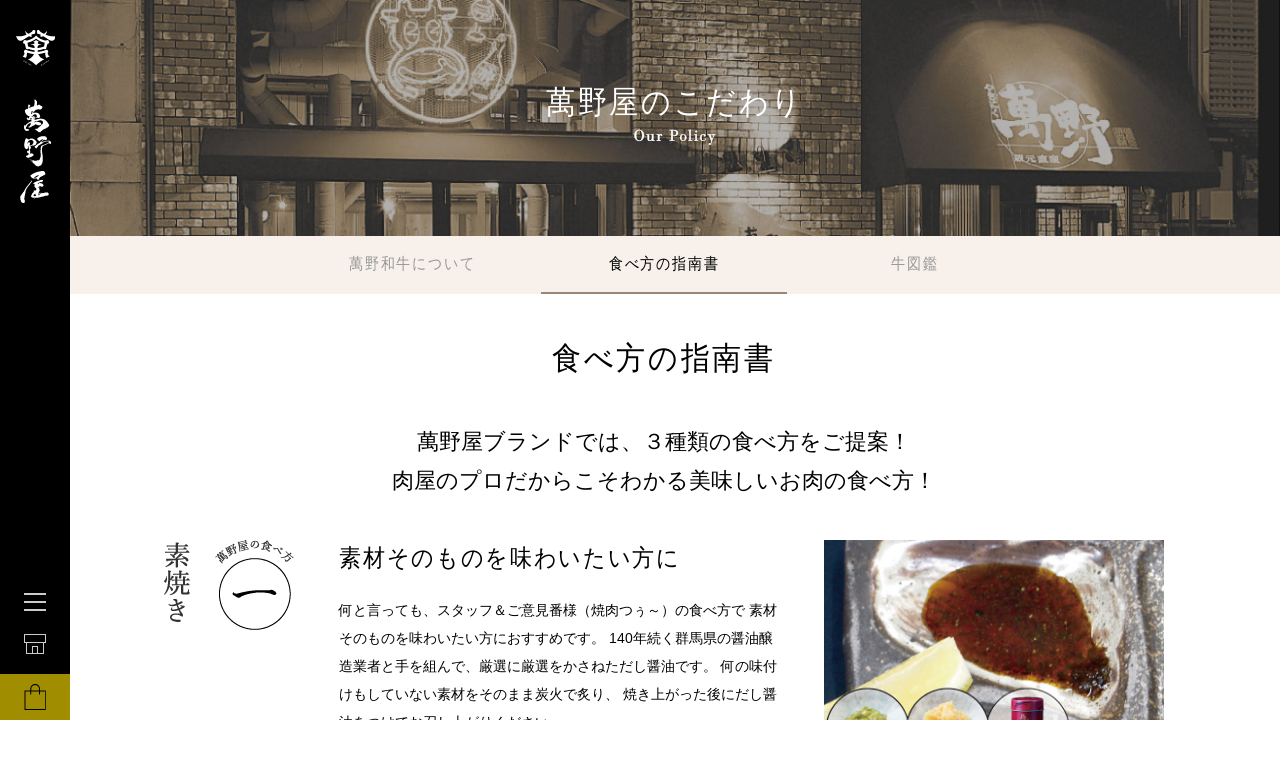

--- FILE ---
content_type: text/html; charset=UTF-8
request_url: https://www.mannoya.com/about/teach/
body_size: 268084
content:
<!DOCTYPE html>
<html lang="ja">
<head>
<meta charset="UTF-8">
<meta name="viewport" content="width=device-width, initial-scale=1.0">

<link rel="shortcut icon" href="https://www.mannoya.com/mannoyawp/wp-content/themes/mannoya_ver1904/img/common/favicon.ico" type="image/vnd.microsoft.icon">
<link rel="icon" href="https://www.mannoya.com/mannoyawp/wp-content/themes/mannoya_ver1904/img/common/favicon.ico" type="image/vnd.microsoft.icon">
<meta name="format-detection" content="email=no,telephone=no,address=no">
	<style>img:is([sizes="auto" i], [sizes^="auto," i]) { contain-intrinsic-size: 3000px 1500px }</style>
	
		<!-- All in One SEO 4.8.9 - aioseo.com -->
		<title>食べ方の指南書 | 株式会社萬野屋 / Mannoya Beef Campany</title>
	<meta name="robots" content="max-image-preview:large" />
	<link rel="canonical" href="https://www.mannoya.com/about/teach/" />
	<meta name="generator" content="All in One SEO (AIOSEO) 4.8.9" />
		<script type="application/ld+json" class="aioseo-schema">
			{"@context":"https:\/\/schema.org","@graph":[{"@type":"BreadcrumbList","@id":"https:\/\/www.mannoya.com\/about\/teach\/#breadcrumblist","itemListElement":[{"@type":"ListItem","@id":"https:\/\/www.mannoya.com#listItem","position":1,"name":"\u30db\u30fc\u30e0","item":"https:\/\/www.mannoya.com","nextItem":{"@type":"ListItem","@id":"https:\/\/www.mannoya.com\/about\/#listItem","name":"\u842c\u91ce\u5c4b\u306e\u3053\u3060\u308f\u308a"}},{"@type":"ListItem","@id":"https:\/\/www.mannoya.com\/about\/#listItem","position":2,"name":"\u842c\u91ce\u5c4b\u306e\u3053\u3060\u308f\u308a","item":"https:\/\/www.mannoya.com\/about\/","nextItem":{"@type":"ListItem","@id":"https:\/\/www.mannoya.com\/about\/teach\/#listItem","name":"\u98df\u3079\u65b9\u306e\u6307\u5357\u66f8"},"previousItem":{"@type":"ListItem","@id":"https:\/\/www.mannoya.com#listItem","name":"\u30db\u30fc\u30e0"}},{"@type":"ListItem","@id":"https:\/\/www.mannoya.com\/about\/teach\/#listItem","position":3,"name":"\u98df\u3079\u65b9\u306e\u6307\u5357\u66f8","previousItem":{"@type":"ListItem","@id":"https:\/\/www.mannoya.com\/about\/#listItem","name":"\u842c\u91ce\u5c4b\u306e\u3053\u3060\u308f\u308a"}}]},{"@type":"Organization","@id":"https:\/\/www.mannoya.com\/#organization","name":"\u682a\u5f0f\u4f1a\u793e\u842c\u91ce\u5c4b","description":"\u304a\u304b\u3052\u3055\u307e\u3067\u842c\u91ce\u5c4b\u306f\u3001\u4eca\u5e74\u306e6\u670827\u65e5\u306b25\u5468\u5e74\u3092\u8fce\u3048\u307e\u3059\u3002 \u3053\u306e\u7bc0\u76ee\u306e\u5e74\u306b\u3001\u842c\u91ce\u5c4b\u306f\u6539\u3081\u3066\u96cc\u306e\u548c\u725b\u306e\u7f8e\u5473\u3057\u3055","url":"https:\/\/www.mannoya.com\/"},{"@type":"WebPage","@id":"https:\/\/www.mannoya.com\/about\/teach\/#webpage","url":"https:\/\/www.mannoya.com\/about\/teach\/","name":"\u98df\u3079\u65b9\u306e\u6307\u5357\u66f8 | \u682a\u5f0f\u4f1a\u793e\u842c\u91ce\u5c4b \/ Mannoya Beef Campany","inLanguage":"ja","isPartOf":{"@id":"https:\/\/www.mannoya.com\/#website"},"breadcrumb":{"@id":"https:\/\/www.mannoya.com\/about\/teach\/#breadcrumblist"},"datePublished":"2015-04-16T07:10:03+09:00","dateModified":"2024-09-27T18:01:10+09:00"},{"@type":"WebSite","@id":"https:\/\/www.mannoya.com\/#website","url":"https:\/\/www.mannoya.com\/","name":"\u682a\u5f0f\u4f1a\u793e\u842c\u91ce\u5c4b","description":"\u304a\u304b\u3052\u3055\u307e\u3067\u842c\u91ce\u5c4b\u306f\u3001\u4eca\u5e74\u306e6\u670827\u65e5\u306b25\u5468\u5e74\u3092\u8fce\u3048\u307e\u3059\u3002 \u3053\u306e\u7bc0\u76ee\u306e\u5e74\u306b\u3001\u842c\u91ce\u5c4b\u306f\u6539\u3081\u3066\u96cc\u306e\u548c\u725b\u306e\u7f8e\u5473\u3057\u3055","inLanguage":"ja","publisher":{"@id":"https:\/\/www.mannoya.com\/#organization"}}]}
		</script>
		<!-- All in One SEO -->

<link rel='dns-prefetch' href='//www.googletagmanager.com' />
<link rel='stylesheet' id='wp-block-library-css' href='https://www.mannoya.com/mannoyawp/wp-includes/css/dist/block-library/style.min.css' type='text/css' media='all' />
<style id='classic-theme-styles-inline-css' type='text/css'>
/*! This file is auto-generated */
.wp-block-button__link{color:#fff;background-color:#32373c;border-radius:9999px;box-shadow:none;text-decoration:none;padding:calc(.667em + 2px) calc(1.333em + 2px);font-size:1.125em}.wp-block-file__button{background:#32373c;color:#fff;text-decoration:none}
</style>
<style id='global-styles-inline-css' type='text/css'>
:root{--wp--preset--aspect-ratio--square: 1;--wp--preset--aspect-ratio--4-3: 4/3;--wp--preset--aspect-ratio--3-4: 3/4;--wp--preset--aspect-ratio--3-2: 3/2;--wp--preset--aspect-ratio--2-3: 2/3;--wp--preset--aspect-ratio--16-9: 16/9;--wp--preset--aspect-ratio--9-16: 9/16;--wp--preset--color--black: #000000;--wp--preset--color--cyan-bluish-gray: #abb8c3;--wp--preset--color--white: #ffffff;--wp--preset--color--pale-pink: #f78da7;--wp--preset--color--vivid-red: #cf2e2e;--wp--preset--color--luminous-vivid-orange: #ff6900;--wp--preset--color--luminous-vivid-amber: #fcb900;--wp--preset--color--light-green-cyan: #7bdcb5;--wp--preset--color--vivid-green-cyan: #00d084;--wp--preset--color--pale-cyan-blue: #8ed1fc;--wp--preset--color--vivid-cyan-blue: #0693e3;--wp--preset--color--vivid-purple: #9b51e0;--wp--preset--gradient--vivid-cyan-blue-to-vivid-purple: linear-gradient(135deg,rgba(6,147,227,1) 0%,rgb(155,81,224) 100%);--wp--preset--gradient--light-green-cyan-to-vivid-green-cyan: linear-gradient(135deg,rgb(122,220,180) 0%,rgb(0,208,130) 100%);--wp--preset--gradient--luminous-vivid-amber-to-luminous-vivid-orange: linear-gradient(135deg,rgba(252,185,0,1) 0%,rgba(255,105,0,1) 100%);--wp--preset--gradient--luminous-vivid-orange-to-vivid-red: linear-gradient(135deg,rgba(255,105,0,1) 0%,rgb(207,46,46) 100%);--wp--preset--gradient--very-light-gray-to-cyan-bluish-gray: linear-gradient(135deg,rgb(238,238,238) 0%,rgb(169,184,195) 100%);--wp--preset--gradient--cool-to-warm-spectrum: linear-gradient(135deg,rgb(74,234,220) 0%,rgb(151,120,209) 20%,rgb(207,42,186) 40%,rgb(238,44,130) 60%,rgb(251,105,98) 80%,rgb(254,248,76) 100%);--wp--preset--gradient--blush-light-purple: linear-gradient(135deg,rgb(255,206,236) 0%,rgb(152,150,240) 100%);--wp--preset--gradient--blush-bordeaux: linear-gradient(135deg,rgb(254,205,165) 0%,rgb(254,45,45) 50%,rgb(107,0,62) 100%);--wp--preset--gradient--luminous-dusk: linear-gradient(135deg,rgb(255,203,112) 0%,rgb(199,81,192) 50%,rgb(65,88,208) 100%);--wp--preset--gradient--pale-ocean: linear-gradient(135deg,rgb(255,245,203) 0%,rgb(182,227,212) 50%,rgb(51,167,181) 100%);--wp--preset--gradient--electric-grass: linear-gradient(135deg,rgb(202,248,128) 0%,rgb(113,206,126) 100%);--wp--preset--gradient--midnight: linear-gradient(135deg,rgb(2,3,129) 0%,rgb(40,116,252) 100%);--wp--preset--font-size--small: 13px;--wp--preset--font-size--medium: 20px;--wp--preset--font-size--large: 36px;--wp--preset--font-size--x-large: 42px;--wp--preset--spacing--20: 0.44rem;--wp--preset--spacing--30: 0.67rem;--wp--preset--spacing--40: 1rem;--wp--preset--spacing--50: 1.5rem;--wp--preset--spacing--60: 2.25rem;--wp--preset--spacing--70: 3.38rem;--wp--preset--spacing--80: 5.06rem;--wp--preset--shadow--natural: 6px 6px 9px rgba(0, 0, 0, 0.2);--wp--preset--shadow--deep: 12px 12px 50px rgba(0, 0, 0, 0.4);--wp--preset--shadow--sharp: 6px 6px 0px rgba(0, 0, 0, 0.2);--wp--preset--shadow--outlined: 6px 6px 0px -3px rgba(255, 255, 255, 1), 6px 6px rgba(0, 0, 0, 1);--wp--preset--shadow--crisp: 6px 6px 0px rgba(0, 0, 0, 1);}:where(.is-layout-flex){gap: 0.5em;}:where(.is-layout-grid){gap: 0.5em;}body .is-layout-flex{display: flex;}.is-layout-flex{flex-wrap: wrap;align-items: center;}.is-layout-flex > :is(*, div){margin: 0;}body .is-layout-grid{display: grid;}.is-layout-grid > :is(*, div){margin: 0;}:where(.wp-block-columns.is-layout-flex){gap: 2em;}:where(.wp-block-columns.is-layout-grid){gap: 2em;}:where(.wp-block-post-template.is-layout-flex){gap: 1.25em;}:where(.wp-block-post-template.is-layout-grid){gap: 1.25em;}.has-black-color{color: var(--wp--preset--color--black) !important;}.has-cyan-bluish-gray-color{color: var(--wp--preset--color--cyan-bluish-gray) !important;}.has-white-color{color: var(--wp--preset--color--white) !important;}.has-pale-pink-color{color: var(--wp--preset--color--pale-pink) !important;}.has-vivid-red-color{color: var(--wp--preset--color--vivid-red) !important;}.has-luminous-vivid-orange-color{color: var(--wp--preset--color--luminous-vivid-orange) !important;}.has-luminous-vivid-amber-color{color: var(--wp--preset--color--luminous-vivid-amber) !important;}.has-light-green-cyan-color{color: var(--wp--preset--color--light-green-cyan) !important;}.has-vivid-green-cyan-color{color: var(--wp--preset--color--vivid-green-cyan) !important;}.has-pale-cyan-blue-color{color: var(--wp--preset--color--pale-cyan-blue) !important;}.has-vivid-cyan-blue-color{color: var(--wp--preset--color--vivid-cyan-blue) !important;}.has-vivid-purple-color{color: var(--wp--preset--color--vivid-purple) !important;}.has-black-background-color{background-color: var(--wp--preset--color--black) !important;}.has-cyan-bluish-gray-background-color{background-color: var(--wp--preset--color--cyan-bluish-gray) !important;}.has-white-background-color{background-color: var(--wp--preset--color--white) !important;}.has-pale-pink-background-color{background-color: var(--wp--preset--color--pale-pink) !important;}.has-vivid-red-background-color{background-color: var(--wp--preset--color--vivid-red) !important;}.has-luminous-vivid-orange-background-color{background-color: var(--wp--preset--color--luminous-vivid-orange) !important;}.has-luminous-vivid-amber-background-color{background-color: var(--wp--preset--color--luminous-vivid-amber) !important;}.has-light-green-cyan-background-color{background-color: var(--wp--preset--color--light-green-cyan) !important;}.has-vivid-green-cyan-background-color{background-color: var(--wp--preset--color--vivid-green-cyan) !important;}.has-pale-cyan-blue-background-color{background-color: var(--wp--preset--color--pale-cyan-blue) !important;}.has-vivid-cyan-blue-background-color{background-color: var(--wp--preset--color--vivid-cyan-blue) !important;}.has-vivid-purple-background-color{background-color: var(--wp--preset--color--vivid-purple) !important;}.has-black-border-color{border-color: var(--wp--preset--color--black) !important;}.has-cyan-bluish-gray-border-color{border-color: var(--wp--preset--color--cyan-bluish-gray) !important;}.has-white-border-color{border-color: var(--wp--preset--color--white) !important;}.has-pale-pink-border-color{border-color: var(--wp--preset--color--pale-pink) !important;}.has-vivid-red-border-color{border-color: var(--wp--preset--color--vivid-red) !important;}.has-luminous-vivid-orange-border-color{border-color: var(--wp--preset--color--luminous-vivid-orange) !important;}.has-luminous-vivid-amber-border-color{border-color: var(--wp--preset--color--luminous-vivid-amber) !important;}.has-light-green-cyan-border-color{border-color: var(--wp--preset--color--light-green-cyan) !important;}.has-vivid-green-cyan-border-color{border-color: var(--wp--preset--color--vivid-green-cyan) !important;}.has-pale-cyan-blue-border-color{border-color: var(--wp--preset--color--pale-cyan-blue) !important;}.has-vivid-cyan-blue-border-color{border-color: var(--wp--preset--color--vivid-cyan-blue) !important;}.has-vivid-purple-border-color{border-color: var(--wp--preset--color--vivid-purple) !important;}.has-vivid-cyan-blue-to-vivid-purple-gradient-background{background: var(--wp--preset--gradient--vivid-cyan-blue-to-vivid-purple) !important;}.has-light-green-cyan-to-vivid-green-cyan-gradient-background{background: var(--wp--preset--gradient--light-green-cyan-to-vivid-green-cyan) !important;}.has-luminous-vivid-amber-to-luminous-vivid-orange-gradient-background{background: var(--wp--preset--gradient--luminous-vivid-amber-to-luminous-vivid-orange) !important;}.has-luminous-vivid-orange-to-vivid-red-gradient-background{background: var(--wp--preset--gradient--luminous-vivid-orange-to-vivid-red) !important;}.has-very-light-gray-to-cyan-bluish-gray-gradient-background{background: var(--wp--preset--gradient--very-light-gray-to-cyan-bluish-gray) !important;}.has-cool-to-warm-spectrum-gradient-background{background: var(--wp--preset--gradient--cool-to-warm-spectrum) !important;}.has-blush-light-purple-gradient-background{background: var(--wp--preset--gradient--blush-light-purple) !important;}.has-blush-bordeaux-gradient-background{background: var(--wp--preset--gradient--blush-bordeaux) !important;}.has-luminous-dusk-gradient-background{background: var(--wp--preset--gradient--luminous-dusk) !important;}.has-pale-ocean-gradient-background{background: var(--wp--preset--gradient--pale-ocean) !important;}.has-electric-grass-gradient-background{background: var(--wp--preset--gradient--electric-grass) !important;}.has-midnight-gradient-background{background: var(--wp--preset--gradient--midnight) !important;}.has-small-font-size{font-size: var(--wp--preset--font-size--small) !important;}.has-medium-font-size{font-size: var(--wp--preset--font-size--medium) !important;}.has-large-font-size{font-size: var(--wp--preset--font-size--large) !important;}.has-x-large-font-size{font-size: var(--wp--preset--font-size--x-large) !important;}
:where(.wp-block-post-template.is-layout-flex){gap: 1.25em;}:where(.wp-block-post-template.is-layout-grid){gap: 1.25em;}
:where(.wp-block-columns.is-layout-flex){gap: 2em;}:where(.wp-block-columns.is-layout-grid){gap: 2em;}
:root :where(.wp-block-pullquote){font-size: 1.5em;line-height: 1.6;}
</style>
<link rel='stylesheet' id='contact-form-7-css' href='https://www.mannoya.com/mannoyawp/wp-content/plugins/contact-form-7/includes/css/styles.css' type='text/css' media='all' />
<link rel='stylesheet' id='www-reset-css' href='https://www.mannoya.com/mannoyawp/wp-content/themes/mannoya_ver1904/css/reset.css' type='text/css' media='all' />
<link rel='stylesheet' id='www-sal-css' href='https://www.mannoya.com/mannoyawp/wp-content/themes/mannoya_ver1904/css/sal.css' type='text/css' media='all' />
<link rel='stylesheet' id='www-common-css' href='https://www.mannoya.com/mannoyawp/wp-content/themes/mannoya_ver1904/css/common.css?1768884148' type='text/css' media='all' />
<link rel='stylesheet' id='www-about-css' href='https://www.mannoya.com/mannoyawp/wp-content/themes/mannoya_ver1904/css/policy.css' type='text/css' media='all' />
<!--n2css--><!--n2js-->
<!-- Site Kit によって追加された Google タグ（gtag.js）スニペット -->
<!-- Google アナリティクス スニペット (Site Kit が追加) -->
<script type="text/javascript" src="https://www.googletagmanager.com/gtag/js?id=GT-5TN8BRBD" id="google_gtagjs-js" async></script>
<script type="text/javascript" id="google_gtagjs-js-after">
/* <![CDATA[ */
window.dataLayer = window.dataLayer || [];function gtag(){dataLayer.push(arguments);}
gtag("set","linker",{"domains":["www.mannoya.com"]});
gtag("js", new Date());
gtag("set", "developer_id.dZTNiMT", true);
gtag("config", "GT-5TN8BRBD");
 window._googlesitekit = window._googlesitekit || {}; window._googlesitekit.throttledEvents = []; window._googlesitekit.gtagEvent = (name, data) => { var key = JSON.stringify( { name, data } ); if ( !! window._googlesitekit.throttledEvents[ key ] ) { return; } window._googlesitekit.throttledEvents[ key ] = true; setTimeout( () => { delete window._googlesitekit.throttledEvents[ key ]; }, 5 ); gtag( "event", name, { ...data, event_source: "site-kit" } ); }; 
/* ]]> */
</script>
<link rel="EditURI" type="application/rsd+xml" title="RSD" href="https://www.mannoya.com/mannoyawp/xmlrpc.php?rsd" />
<link rel='shortlink' href='https://www.mannoya.com/?p=97' />
<link rel="alternate" title="oEmbed (JSON)" type="application/json+oembed" href="https://www.mannoya.com/wp-json/oembed/1.0/embed?url=https%3A%2F%2Fwww.mannoya.com%2Fabout%2Fteach%2F" />
<link rel="alternate" title="oEmbed (XML)" type="text/xml+oembed" href="https://www.mannoya.com/wp-json/oembed/1.0/embed?url=https%3A%2F%2Fwww.mannoya.com%2Fabout%2Fteach%2F&#038;format=xml" />
<meta name="generator" content="Site Kit by Google 1.168.0" /><noscript><style>.lazyload[data-src]{display:none !important;}</style></noscript><style>.lazyload{background-image:none !important;}.lazyload:before{background-image:none !important;}</style><svg aria-hidden="true" style="position: absolute; width: 0; height: 0; overflow: hidden;" version="1.1" xmlns="http://www.w3.org/2000/svg" xmlns:xlink="http://www.w3.org/1999/xlink">
<defs>
<symbol id="icon-contact-ttl" viewBox="0 0 153 32">
<title>contact-ttl</title>
<path d="M23.788 10.737h-0.668c-0.066-5.188-4.162-9.398-9.297-9.645l-0.022-0.001c-7.544 0-8.57 9.352-8.57 14.908s1.026 14.957 8.57 14.957c5.328 0 9.32-5.246 9.32-10.542h0.668v10.037h-0.668c0-0.847-0.424-2.118-1.45-2.118-1.271 0-3.519 3.259-7.87 3.259-7.169 0-13.393-6.908-13.393-15.593s6.224-15.593 13.393-15.593c4.318 0 6.175 3.096 7.739 3.096 1.189 0 1.629-0.815 1.629-1.825h0.668z"></path>
<path d="M13.8 32c-7.479 0-13.8-7.332-13.8-16s6.322-16 13.8-16c2.278 0.053 4.355 0.867 5.998 2.198l-0.019-0.015c0.483 0.431 1.076 0.749 1.732 0.907l0.027 0.006c0.554 0 1.173-0.163 1.173-1.417v-0.407h1.483v9.874h-1.483v-0.407c-0.040-4.973-3.969-9.015-8.892-9.238l-0.020-0.001c-6.745 0-8.147 7.886-8.147 14.501s1.418 14.501 8.147 14.501c5.246 0 8.912-5.344 8.912-10.134v-0.407h1.483v10.851h-1.483v-0.407c0-0.684-0.326-1.711-1.043-1.711-0.581 0.182-1.082 0.472-1.503 0.85l0.004-0.003c-1.717 1.449-3.929 2.363-6.35 2.46l-0.020 0.001zM10.754 1.255c-5.621 1.646-9.939 7.739-9.939 14.745s4.318 13.035 9.939 14.745c-3.128-1.303-5.866-5.165-5.866-14.745s2.737-13.442 5.866-14.745zM21.67 27.878c0.855 0.103 1.527 0.774 1.628 1.62l0.001 0.009v-7.413c-0.384 2.509-1.512 4.704-3.148 6.407l0.004-0.004c0.412-0.343 0.933-0.569 1.505-0.618l0.010-0.001zM20.53 3.633c1.449 1.453 2.467 3.338 2.842 5.445l0.009 0.062v-6.517c-0.216 0.735-0.884 1.262-1.676 1.262-0.058 0-0.116-0.003-0.173-0.008l0.007 0.001c-0.369-0.008-0.715-0.097-1.024-0.251l0.014 0.006z"></path>
<path d="M39.462 12.611c4.971 0.042 8.984 4.082 8.984 9.059 0 0.12-0.002 0.24-0.007 0.36l0.001-0.017c0.021 0.229 0.033 0.496 0.033 0.765 0 4.967-4.027 8.994-8.994 8.994s-8.994-4.027-8.994-8.994c0-0.269 0.012-0.536 0.035-0.799l-0.002 0.034c-0.004-0.097-0.006-0.212-0.006-0.327 0-4.968 3.993-9.004 8.944-9.074l0.007-0zM44.35 20.367c0-3.699-0.179-7.088-4.888-7.088s-4.888 3.389-4.888 7.088v3.259c0 3.699 0.163 7.088 4.888 7.088s4.888-3.389 4.888-7.088z"></path>
<path d="M39.462 31.821c-5.202-0.081-9.388-4.317-9.388-9.53 0-0.086 0.001-0.172 0.003-0.258l-0 0.013c-0.010-0.165-0.016-0.359-0.016-0.553 0-5.192 4.209-9.401 9.401-9.401s9.401 4.209 9.401 9.401c0 0.195-0.006 0.388-0.018 0.58l0.001-0.026c0.002 0.078 0.004 0.17 0.004 0.262 0 5.211-4.188 9.443-9.382 9.514l-0.007 0zM36.415 13.556c-3.239 1.424-5.46 4.604-5.46 8.303 0 0.054 0 0.108 0.001 0.162l-0-0.008c-0.001 0.037-0.001 0.082-0.001 0.126 0 3.724 2.251 6.921 5.466 8.308l0.059 0.023c-2.265-1.32-2.265-4.285-2.265-6.811v-3.259c0-2.477 0-5.523 2.2-6.843zM42.509 13.556c2.281 1.32 2.281 4.301 2.281 6.811v3.259c0 2.525 0 5.491-2.281 6.811 3.273-1.404 5.524-4.599 5.524-8.319 0-0.048-0-0.096-0.001-0.144l0 0.007c0-0.031 0.001-0.068 0.001-0.104 0-3.721-2.251-6.915-5.465-8.297l-0.059-0.022zM39.462 13.686c-4.187 0-4.497 2.639-4.497 6.68v3.259c0 4.041 0.31 6.68 4.497 6.68s4.53-2.607 4.53-6.648v-3.259c0-4.106-0.326-6.713-4.53-6.713z"></path>
<path d="M56.065 14.224h-3.259v-0.684h3.259c2.037 0 2.802 0 3.568-0.929v4.318c1.152-2.441 3.519-4.139 6.3-4.317l0.022-0.001c4.53 0 5.8 2.281 5.8 4.79v12.823h3.259v0.733h-10.086v-0.684h3.259v-13.849c0-2.33-1.141-3.096-2.493-3.096-3.568 0-5.377 3.568-6.143 5.002v11.943h3.259v0.684h-10.086v-0.684h3.259z"></path>
<path d="M75.585 31.316h-11.063v-1.499h3.259v-13.442c0-1.776-0.701-2.688-2.086-2.688-3.259 0-4.986 3.259-5.735 4.709v11.405h3.259v1.499h-10.9v-1.483h3.259v-15.153h-3.259v-1.532h3.747c2.118 0 2.639 0 3.259-0.782l0.717-0.945v4.236c1.289-2.010 3.477-3.345 5.983-3.438l0.013-0c5.132 0 6.208 2.819 6.208 5.198v12.415h3.259zM68.676 30.501h2.754v-13.035c0-2.802-1.548-4.22-4.627-4.432 0.912 0.326 1.841 1.173 1.841 3.34zM56.472 30.501h2.754v-12.399c0.114-0.228 0.244-0.489 0.407-0.766h-0.326v-3.829c-0.634 0.299-1.377 0.474-2.161 0.474-0.209 0-0.414-0.012-0.617-0.036l0.024 0.002z"></path>
<path d="M81.955 14.224h-3.747v-0.684c4.399 0 6.012-1.776 6.729-5.931h0.505v5.931h5.849v0.684h-5.784v14.224c0 1.743 0.733 2.297 2.086 2.297 1.553-0.139 2.822-1.211 3.252-2.646l0.007-0.026 0.635 0.13c-0.613 1.907-2.371 3.264-4.446 3.264-0.075 0-0.15-0.002-0.225-0.005l0.011 0c-2.965 0-4.888-0.978-4.888-3.764z"></path>
<path d="M86.876 31.821c-3.536 0-5.328-1.401-5.328-4.171v-12.986h-3.682v-1.532h0.701c3.731 0 5.328-1.483 6.045-5.589v-0.342h1.255v5.931h5.849v1.532h-5.8v13.817c0 1.629 0.619 1.89 1.629 1.89 1.4-0.101 2.548-1.073 2.911-2.372l0.005-0.023 0.114-0.342 1.418 0.293-0.114 0.424c-0.683 2.035-2.573 3.475-4.799 3.475-0.072 0-0.143-0.002-0.214-0.004l0.010 0zM80.358 13.898h1.988v13.8c0 2.216 1.336 3.259 4.187 3.356-0.978-0.31-1.45-1.141-1.45-2.558v-19.438c-0.356 2.455-2.261 4.376-4.677 4.754l-0.032 0.004z"></path>
<path d="M110.892 28.627c0 0.798 0.13 1.857 1.271 1.857s1.629-0.798 2.2-1.629l0.472 0.342c-0.665 1.361-2.039 2.282-3.628 2.282-0.036 0-0.073-0-0.109-0.001l0.005 0c-0.086 0.007-0.186 0.012-0.287 0.012-1.639 0-3.019-1.105-3.438-2.61l-0.006-0.025h-0.081c-1.282 1.624-3.251 2.657-5.461 2.657-0.24 0-0.477-0.012-0.711-0.036l0.029 0.002c-3.259 0-5.295-1.629-5.295-4.53 0-4.741 6.305-5.931 10.672-5.931h0.815v-5.279c0-1.988-1.874-2.46-3.487-2.46-1.222 0-4.106 0.473-4.106 2.004 0 1.010 1.401 0.538 1.401 2.444-0.025 0.997-0.84 1.796-1.841 1.796-0.040 0-0.080-0.001-0.12-0.004l0.005 0c-1.189 0-1.857-0.945-1.857-2.379 0-2.167 2.281-4.53 6.517-4.53 3.259 0 7.039 1.629 7.039 4.888zM106.607 21.637c-3.096 0-6.941 0.081-6.941 4.611 0 2.379 0.375 4.155 3.096 4.155 0.105 0.009 0.227 0.014 0.351 0.014 2.023 0 3.725-1.376 4.221-3.242l0.007-0.030v-5.54z"></path>
<path d="M111.104 31.821c-0.068 0.004-0.147 0.006-0.227 0.006-1.602 0-2.99-0.913-3.672-2.248l-0.011-0.023c-1.355 1.416-3.26 2.295-5.37 2.295-0.237 0-0.472-0.011-0.704-0.033l0.030 0.002c-3.568 0-5.703-1.841-5.703-4.888 0-4.676 5.719-6.338 11.079-6.338h0.391v-4.855c0-1.629-1.629-2.053-3.063-2.053s-3.699 0.489-3.699 1.629c0 0.196 0 0.244 0.358 0.44 0.633 0.362 1.053 1.033 1.053 1.802 0 0.071-0.004 0.141-0.011 0.21l0.001-0.009c-0.016 1.22-1.009 2.203-2.232 2.203-0.046 0-0.092-0.001-0.137-0.004l0.006 0c-1.401 0-2.265-1.075-2.265-2.786 0-2.395 2.428-4.888 6.925-4.888 3.617 0 7.446 1.857 7.446 5.312v11.112c0 1.206 0.342 1.45 0.864 1.45s1.206-0.603 1.874-1.515l0.228-0.342 1.108 0.798-0.196 0.31c-0.733 1.443-2.206 2.415-3.906 2.415-0.059 0-0.117-0.001-0.176-0.003l0.008 0zM107.324 28.383h0.293l0.163 0.326c0.367 1.34 1.574 2.308 3.006 2.308 0.089 0 0.177-0.004 0.264-0.011l-0.011 0.001c0.018 0 0.039 0 0.061 0 0.337 0 0.664-0.042 0.977-0.12l-0.028 0.006c-1.075 0-1.629-0.782-1.629-2.265v-11.112c0-2.265-2.086-3.633-4.285-4.204 0.91 0.4 1.533 1.294 1.533 2.333 0 0.033-0.001 0.066-0.002 0.099l0-0.005v11.405c-0.010 0.457-0.135 0.882-0.349 1.251l0.007-0.013zM101.784 21.866c-2.721 0.619-5.523 1.988-5.523 5.002 0 2.623 1.776 4.122 4.888 4.122 0.041 0.001 0.089 0.001 0.138 0.001 0.817 0 1.613-0.089 2.379-0.259l-0.073 0.014c-0.124 0.008-0.269 0.013-0.415 0.013s-0.291-0.005-0.435-0.014l0.020 0.001c-3.079 0-3.503-2.2-3.503-4.562-0.012-0.122-0.019-0.264-0.019-0.407 0-1.731 1.034-3.22 2.518-3.884l0.027-0.011zM106.672 22.029c-3.568 0-6.517 0.31-6.517 4.204 0 2.477 0.407 3.747 2.688 3.747 0.111 0.011 0.24 0.017 0.37 0.017 1.783 0 3.29-1.184 3.777-2.808l0.007-0.028v-5.116zM100.285 13.768c-1.393 0.554-2.388 1.832-2.524 3.357l-0.001 0.015c0 0.587 0.147 1.971 1.45 1.971 0.030 0.002 0.064 0.003 0.099 0.003 0.779 0 1.415-0.614 1.449-1.385l0-0.003c0.011-0.061 0.017-0.132 0.017-0.204 0-0.489-0.283-0.911-0.694-1.113l-0.007-0.003c-0.402-0.224-0.672-0.641-0.684-1.123l-0-0.002c0.014-0.646 0.367-1.206 0.888-1.511l0.008-0.005z"></path>
<path d="M135.071 24.929c-0.237 3.649-3.255 6.519-6.943 6.519-0.056 0-0.113-0.001-0.169-0.002l0.008 0c-0.146 0.009-0.317 0.014-0.49 0.014-4.715 0-8.538-3.822-8.538-8.538 0-0.039 0-0.079 0.001-0.118l-0 0.006c0-5.54 4.236-10.118 9.238-10.118 2.965 0 6.11 1.303 6.11 3.943 0.001 0.019 0.001 0.042 0.001 0.065 0 1.128-0.91 2.044-2.037 2.053h-0.001c-0.044 0.004-0.096 0.006-0.148 0.006-1.023 0-1.856-0.813-1.889-1.828l-0-0.003c0-1.629 1.059-1.629 1.059-2.248 0-0.929-1.955-1.32-3.259-1.32-4.106 0-5.084 2.672-5.084 6.697v3.682c0 3.699 0.163 7.088 4.888 7.088 0.049 0.001 0.106 0.002 0.164 0.002 3.308 0 6.019-2.554 6.27-5.797l0.001-0.021z"></path>
<path d="M127.967 31.821c-0.136 0.007-0.296 0.012-0.457 0.012-4.94 0-8.945-4.005-8.945-8.945 0-0.027 0-0.054 0-0.081l-0 0.004c0-5.703 4.415-10.525 9.646-10.525 3.259 0 6.517 1.483 6.517 4.35 0.001 0.019 0.001 0.042 0.001 0.065 0 1.353-1.093 2.451-2.444 2.46h-0.001c-0.044 0.003-0.096 0.005-0.147 0.005-1.248 0-2.263-0.994-2.297-2.234l-0-0.003c-0.005-0.060-0.009-0.129-0.009-0.2 0-0.726 0.332-1.374 0.852-1.801l0.004-0.003c0.179-0.147 0.212-0.196 0.212-0.244 0-0.456-1.369-0.912-2.77-0.912-3.356 0-4.676 1.776-4.676 6.289v3.682c0 4.041 0.31 6.68 4.513 6.68 0.058 0.002 0.125 0.003 0.193 0.003 3.088 0 5.618-2.393 5.834-5.426l0.001-0.019v-0.375h1.45v0.424c-0.329 3.819-3.511 6.795-7.388 6.795-0.032 0-0.064-0-0.096-0.001l0.005 0zM124.611 13.898c-3.138 1.713-5.231 4.989-5.231 8.753 0 0.056 0 0.112 0.001 0.167l-0-0.008c-0.001 0.057-0.002 0.124-0.002 0.192 0 3.659 2.457 6.745 5.811 7.697l0.056 0.014c-2.607-1.206-2.607-4.334-2.607-6.974v-3.764c0-2.363 0.293-4.774 1.972-6.077zM130.639 13.328c0.619 0.261 1.075 0.668 1.075 1.271-0.015 0.352-0.197 0.659-0.469 0.845l-0.004 0.002c-0.365 0.283-0.598 0.721-0.598 1.214 0 0.066 0.004 0.131 0.012 0.195l-0.001-0.008c0.041 0.795 0.696 1.423 1.497 1.423 0.047 0 0.093-0.002 0.138-0.006l-0.006 0c0.001 0 0.001 0 0.002 0 0.9 0 1.629-0.729 1.629-1.629 0-0.029-0.001-0.057-0.002-0.085l0 0.004c0-1.646-1.434-2.737-3.275-3.226z"></path>
<path d="M142.403 14.224h-3.682v-0.684c4.399 0 6.012-1.776 6.729-5.931h0.521v5.931h5.833v0.684h-5.833v14.224c0 1.743 0.717 2.297 2.069 2.297 1.553-0.139 2.822-1.211 3.252-2.646l0.007-0.026 0.635 0.13c-0.607 1.907-2.362 3.264-4.434 3.264-0.079 0-0.158-0.002-0.237-0.006l0.011 0c-2.965 0-4.888-0.978-4.888-3.764z"></path>
<path d="M147.324 31.821c-3.536 0-5.328-1.401-5.328-4.171v-12.986h-3.682v-1.532h0.407c3.91 0 5.605-1.385 6.338-5.589v-0.342h1.271v5.931h5.833v1.532h-5.784v13.817c0 1.629 0.603 1.89 1.629 1.89 1.4-0.101 2.548-1.073 2.911-2.372l0.005-0.023 0.13-0.342 1.401 0.293-0.114 0.424c-0.683 2.035-2.573 3.475-4.799 3.475-0.077 0-0.154-0.002-0.23-0.005l0.011 0zM140.807 13.898h1.988v13.8c0 2.216 1.336 3.259 4.187 3.356-0.978-0.31-1.434-1.141-1.434-2.558v-19.438c-0.369 2.454-2.275 4.372-4.693 4.753l-0.032 0.004z"></path>
</symbol>
<symbol id="icon-contact-ttl2" viewBox="0 0 166 32">
<title>contact-ttl2</title>
<path d="M23.997 10.612h-0.693c-0.045-5.319-4.23-9.646-9.487-9.918l-0.024-0.001c-7.786 0-8.832 9.607-8.832 15.3s1.046 15.259 8.778 15.259c5.435 0 9.512-5.435 9.512-10.87h0.693v10.3h-0.693c0-0.87-0.435-2.174-1.481-2.174-1.359 0-3.601 3.397-8.085 3.397-7.297 0.095-13.683-6.998-13.683-15.912s6.386-15.993 13.738-15.993c4.443 0 6.346 3.18 8.003 3.18 1.209 0 1.603-0.829 1.603-1.875h0.693z"></path>
<path d="M42.014 12.515c5.104 0.058 9.219 4.209 9.219 9.321 0 0.12-0.002 0.239-0.007 0.357l0.001-0.017c0.004 0.106 0.007 0.23 0.007 0.354 0 5.096-4.131 9.226-9.226 9.226s-9.226-4.131-9.226-9.226c0-0.125 0.002-0.248 0.007-0.372l-0.001 0.018c-0.004-0.101-0.006-0.221-0.006-0.34 0-5.117 4.123-9.271 9.228-9.321l0.005-0zM47.056 20.477c0-3.777-0.177-7.256-5.041-7.256s-5.055 3.479-5.055 7.256v3.397c0 3.777 0.177 7.256 5.055 7.256s5.041-3.479 5.041-7.256z"></path>
<path d="M60.358 14.172h-3.438v-0.693h3.438c2.079 0 2.867 0 3.642-0.965v4.443h0.095c1.176-2.51 3.605-4.257 6.459-4.442l0.023-0.001c4.647 0 5.952 2.351 5.952 4.919v13.18h3.438v0.639h-10.531v-0.693h3.438v-14.172c0-2.392-1.169-3.166-2.568-3.166-3.642 0-5.517 3.655-6.305 5.123v12.229h3.315v0.679h-10.395v-0.693h3.438z"></path>
<path d="M87.942 14.172h-3.791v-0.693c4.525 0.109 6.183-1.821 6.889-6.087h0.516v6.087h6.006v0.693h-5.979v14.607c0 1.78 0.747 2.351 2.133 2.351 1.612-0.11 2.941-1.209 3.39-2.691l0.007-0.027 0.72 0.122c-0.632 1.935-2.421 3.309-4.53 3.309-0.089 0-0.177-0.002-0.265-0.007l0.012 0.001c-3.044 0-5.041-0.992-5.041-3.873z"></path>
<path d="M120.037 28.956c0 0.829 0.136 1.916 1.359 1.916s1.617-0.829 2.269-1.739l0.476 0.34c-0.665 1.401-2.068 2.353-3.694 2.353-0.048 0-0.097-0.001-0.145-0.003l0.007 0c-0.088 0.008-0.19 0.012-0.293 0.012-1.687 0-3.106-1.147-3.52-2.704l-0.006-0.025h-0.095c-1.468 1.957-3.424 2.718-6.291 2.718-3.397 0-5.435-1.698-5.435-4.647 0-4.878 6.468-6.087 10.952-6.087h0.829v-5.354c0-2.038-1.916-2.514-3.574-2.514-1.25 0-4.212 0.476-4.212 2.038 0 1.046 1.44 0.571 1.44 2.527-0.035 1.015-0.867 1.825-1.888 1.825-0.043 0-0.086-0.001-0.129-0.004l0.006 0c-1.209 0-1.902-0.951-1.902-2.432 0-2.215 2.337-4.661 6.685-4.661 3.302 0 7.215 1.698 7.215 5.055zM115.648 21.741c-3.166 0-7.12 0.082-7.12 4.742 0 2.432 0.38 4.253 3.166 4.253 0.114 0.010 0.248 0.016 0.382 0.016 2.059 0 3.793-1.392 4.312-3.287l0.007-0.031v-5.693z"></path>
<path d="M146.358 25.179c-0.277 3.727-3.369 6.647-7.142 6.647-0.059 0-0.118-0.001-0.177-0.002l0.009 0c-0.139 0.008-0.301 0.012-0.464 0.012-4.833 0-8.751-3.918-8.751-8.751 0-0.062 0.001-0.123 0.002-0.185l-0 0.009c0-5.693 4.348-10.395 9.512-10.395 3.044 0 6.264 1.359 6.264 4.076 0.001 0.020 0.001 0.044 0.001 0.068 0 1.154-0.928 2.091-2.079 2.106h-0.001c-0.049 0.004-0.106 0.007-0.164 0.007-1.044 0-1.895-0.829-1.928-1.865l-0-0.003c0-1.753 1.087-1.658 1.087-2.31 0-0.951-1.997-1.359-3.261-1.359-4.212 0-5.218 2.718-5.218 6.794v3.791c0 3.777 0.177 7.256 5.041 7.256 0.054 0.002 0.118 0.003 0.182 0.003 3.389 0 6.167-2.611 6.433-5.931l0.001-0.023z"></path>
<path d="M156.019 14.172h-3.832v-0.693c4.525 0.082 6.183-1.821 6.916-6.087h0.516v6.087h6.006v0.693h-5.965v14.607c0 1.78 0.747 2.351 2.133 2.351 1.612-0.11 2.941-1.209 3.39-2.691l0.007-0.027 0.652 0.136c-0.637 1.935-2.428 3.308-4.54 3.308-0.085 0-0.17-0.002-0.255-0.007l0.012 0c-3.044 0-5.041-0.992-5.041-3.873z"></path>
</symbol>
<symbol id="icon-foreigner-ttl" viewBox="0 0 206 32">
<title>foreigner-ttl</title>
<path d="M3.215 0.822h-2.908v-0.515h17.067l0.442 5.423h-0.54c-0.123-3.681-2.233-4.908-5.742-4.908h-5.067v10.221h2.454c3.313 0 3.681-2.012 3.681-4.086h0.515v8.491h-0.515c0-2.454-0.319-3.902-3.681-3.902h-2.454v10.663h2.994v0.503h-9.153v-0.503h2.908z"></path>
<path d="M9.816 23.067h-9.816v-1.117h2.908v-20.822h-2.908v-1.129h17.656l0.491 6.037h-1.166v-0.294c-0.123-3.288-1.742-4.614-5.448-4.614h-4.761v9.656h2.086c3.067 0 3.325-1.791 3.325-3.779v-0.307h1.129v9.104h-1.129v-0.307c0-2.454-0.331-3.595-3.362-3.595h-2.049v10.049h3.043zM3.571 22.454h2.564v-21.84h-2.614zM9.816 11.337c2.025 0.221 2.712 1.166 2.933 2.454v-5.288c-0.12 1.548-1.374 2.768-2.926 2.834l-0.006 0zM13.166 0.614c2.059 0.056 3.764 1.509 4.203 3.443l0.006 0.030-0.282-3.472z"></path>
<path d="M28.577 8.982c3.745 0.039 6.765 3.084 6.765 6.834 0 0.086-0.002 0.172-0.005 0.258l0-0.012c0.016 0.173 0.025 0.373 0.025 0.576 0 3.741-3.032 6.773-6.773 6.773s-6.773-3.032-6.773-6.773c0-0.203 0.009-0.403 0.026-0.602l-0.002 0.026c-0.003-0.073-0.004-0.16-0.004-0.246 0-3.742 3.007-6.781 6.736-6.834l0.005-0zM32.258 14.822c0-2.773-0.123-5.325-3.681-5.325s-3.681 2.552-3.681 5.325v2.454c0 2.773 0.123 5.325 3.681 5.325s3.681-2.552 3.681-5.325z"></path>
<path d="M28.577 23.46c-3.924-0.061-7.082-3.256-7.082-7.189 0-0.061 0.001-0.121 0.002-0.182l-0 0.009c-0.004-0.088-0.006-0.191-0.006-0.295 0-3.91 3.17-7.080 7.080-7.080s7.080 3.17 7.080 7.080c0 0.104-0.002 0.207-0.007 0.309l0.001-0.015c0.001 0.051 0.002 0.112 0.002 0.173 0 3.929-3.151 7.121-7.063 7.189l-0.006 0zM26.27 9.706c-2.478 1.048-4.185 3.458-4.185 6.267 0 0.031 0 0.062 0.001 0.093l-0-0.005c-0.001 0.032-0.001 0.069-0.001 0.106 0 2.804 1.701 5.212 4.128 6.245l0.044 0.017c-1.718-0.994-1.718-3.227-1.718-5.117v-2.454c0-1.926 0-4.172 1.73-5.153zM30.871 9.706c1.706 0.994 1.706 3.227 1.706 5.117v2.454c0 1.89 0 4.123-1.706 5.117 2.465-1.053 4.16-3.457 4.16-6.257 0-0.039-0-0.078-0.001-0.117l0 0.006c0-0.018 0-0.040 0-0.062 0-2.8-1.695-5.203-4.116-6.24l-0.044-0.017zM28.577 9.816c-3.166 0-3.399 1.988-3.399 5.018v2.454c0 3.031 0.233 5.018 3.399 5.018s3.386-1.988 3.386-5.018v-2.454c0-3.043-0.233-5.018-3.386-5.018z"></path>
<path d="M41.239 10.196h-2.687v-0.515h2.687c0.142 0.020 0.307 0.031 0.474 0.031 0.829 0 1.594-0.274 2.21-0.737l-0.009 0.007v3.767h0.061c0.393-1.436 1.509-3.767 4.123-3.767 0.048-0.004 0.104-0.007 0.16-0.007 1.056 0 1.914 0.844 1.938 1.894l0 0.002c0.002 0.030 0.004 0.065 0.004 0.1 0 0.773-0.626 1.399-1.399 1.399-0.023 0-0.046-0.001-0.068-0.002l0.003 0c-1.055 0-1.411-0.54-1.411-1.411-0.002-0.026-0.002-0.056-0.002-0.086 0-0.537 0.283-1.008 0.708-1.272l0.006-0.004c-0.106-0.065-0.235-0.103-0.372-0.103-0.029 0-0.057 0.002-0.086 0.005l0.003-0c-1.313 0-3.681 2.074-3.681 6.221v6.54h2.908v0.503h-8.258v-0.503h2.687z"></path>
<path d="M47.129 23.067h-8.883v-1.117h2.687v-11.448h-2.687v-1.129h2.994c0.139 0.020 0.3 0.031 0.464 0.031 0.746 0 1.437-0.237 2.001-0.64l-0.011 0.007 0.479-0.528v3.018c0.677-1.53 2.178-2.579 3.925-2.589h0.001c0.059-0.005 0.128-0.009 0.197-0.009 1.228 0 2.228 0.981 2.257 2.202l0 0.003c0.002 0.034 0.004 0.073 0.004 0.112 0 0.935-0.758 1.693-1.693 1.693-0.027 0-0.054-0.001-0.081-0.002l0.004 0c-0.063 0.009-0.137 0.015-0.211 0.015-0.84 0-1.521-0.681-1.521-1.521 0-0.074 0.005-0.148 0.016-0.219l-0.001 0.008c-0.002-0.030-0.002-0.064-0.002-0.099 0-0.384 0.106-0.744 0.29-1.051l-0.005 0.009c-1.227 0.233-3.129 2.245-3.129 5.89v6.233h2.908zM41.546 22.454h2.061v-6.736c-0-0.020-0-0.043-0-0.066 0-0.924 0.13-1.818 0.373-2.664l-0.017 0.068h-0.294l-0.061-0.307v-3.166c-0.548 0.258-1.19 0.409-1.867 0.409-0.068 0-0.136-0.002-0.204-0.005l0.010 0zM48.135 9.288h0.074l0.393 0.282-0.429 0.245c-0.329 0.223-0.542 0.596-0.542 1.018 0 0.026 0.001 0.052 0.002 0.077l-0-0.004c0 0.798 0.307 1.104 1.104 1.104 0.021 0.001 0.045 0.002 0.070 0.002 0.603 0 1.092-0.489 1.092-1.092 0-0.048-0.003-0.096-0.009-0.143l0.001 0.005c-0.076-0.844-0.78-1.501-1.638-1.501-0.041 0-0.082 0.002-0.122 0.004l0.005-0z"></path>
<path d="M66.258 0.822h-2.847v-0.515h17.067l0.503 5.423h-0.54c-0.123-3.681-2.233-4.908-5.742-4.908h-5.129v10.221h2.38c3.325 0 3.681-2.012 3.681-4.086h0.442v8.491h-0.515c0-2.454-0.319-3.902-3.681-3.902h-2.307v10.663h2.994v0.503h-9.153v-0.503h2.847z"></path>
<path d="M72.871 23.067h-9.816v-1.117h2.896v-20.822h-2.847v-1.129h17.656l0.491 6.037h-1.227v-0.294c-0.061-3.288-1.693-4.614-5.386-4.614h-4.699v9.656h2.074c3.080 0 3.337-1.791 3.337-3.779v-0.307h1.129v9.104h-1.129v-0.307c0-2.454-0.331-3.595-3.362-3.595h-2.049v10.049h2.994zM66.614 22.454h2.65v-21.84h-2.65zM72.871 11.337c2.025 0.221 2.699 1.166 2.933 2.454v-5.288c-0.126 1.546-1.376 2.763-2.926 2.834l-0.007 0zM76.27 0.614c2.059 0.056 3.764 1.509 4.203 3.443l0.006 0.030-0.282-3.472z"></path>
<path d="M91.669 8.982c3.743 0.032 6.766 3.074 6.766 6.822 0 0.091-0.002 0.181-0.005 0.271l0-0.013c0.016 0.173 0.025 0.373 0.025 0.576 0 3.741-3.032 6.773-6.773 6.773s-6.773-3.032-6.773-6.773c0-0.203 0.009-0.403 0.026-0.602l-0.002 0.026c-0.003-0.073-0.004-0.16-0.004-0.246 0-3.742 3.007-6.781 6.736-6.834l0.005-0zM95.35 14.822c0-2.773-0.135-5.325-3.681-5.325s-3.681 2.552-3.681 5.325v2.454c0 2.773 0.123 5.325 3.681 5.325s3.681-2.552 3.681-5.325z"></path>
<path d="M91.669 23.46c-3.919-0.068-7.070-3.261-7.070-7.189 0-0.061 0.001-0.121 0.002-0.182l-0 0.009c-0.008-0.125-0.012-0.27-0.012-0.417 0-3.91 3.17-7.080 7.080-7.080s7.080 3.17 7.080 7.080c0 0.147-0.004 0.292-0.013 0.436l0.001-0.020c0.002 0.055 0.002 0.12 0.002 0.185 0 3.926-3.152 7.116-7.064 7.177l-0.006 0zM89.374 9.706c-2.465 1.054-4.16 3.457-4.16 6.257 0 0.035 0 0.070 0.001 0.104l-0-0.005c-0.001 0.033-0.001 0.072-0.001 0.111 0 2.8 1.696 5.204 4.116 6.24l0.044 0.017c-1.706-0.994-1.706-3.227-1.706-5.117v-2.454c0-1.926 0-4.172 1.706-5.153zM93.963 9.706c1.718 0.982 1.718 3.227 1.718 5.117v2.454c0 1.89 0 4.123-1.718 5.117 2.484-1.041 4.197-3.452 4.197-6.264 0-0.024-0-0.047-0-0.071l0 0.004c0-0.030 0.001-0.065 0.001-0.1 0-2.809-1.714-5.218-4.152-6.239l-0.045-0.017zM91.669 9.816c-3.153 0-3.325 1.975-3.325 5.006v2.454c0 3.031 0.233 5.018 3.386 5.018s3.399-1.988 3.399-5.018v-2.454c-0.061-3.031-0.294-5.006-3.46-5.006z"></path>
<path d="M104.294 10.196h-2.638v-0.515h2.638c0.142 0.020 0.307 0.031 0.474 0.031 0.829 0 1.594-0.274 2.21-0.737l-0.009 0.007v3.767c0.38-1.436 1.497-3.767 4.11-3.767 0.048-0.004 0.104-0.007 0.16-0.007 1.058 0 1.92 0.843 1.95 1.893l0 0.003c0.002 0.030 0.004 0.065 0.004 0.1 0 0.773-0.626 1.399-1.399 1.399-0.027 0-0.054-0.001-0.081-0.002l0.004 0c-1.043 0-1.399-0.54-1.399-1.411-0.001-0.024-0.002-0.052-0.002-0.080 0-0.536 0.277-1.007 0.696-1.278l0.006-0.004c-0.102-0.065-0.226-0.103-0.359-0.103-0.029 0-0.058 0.002-0.086 0.005l0.003-0c-1.313 0-3.681 2.074-3.681 6.221v6.54h2.896v0.503h-8.135v-0.503h2.638z"></path>
<path d="M110.221 23.067h-8.871v-1.117h2.687v-11.448h-2.687v-1.129h2.945c0.139 0.020 0.3 0.031 0.464 0.031 0.746 0 1.437-0.237 2.001-0.64l-0.010 0.007 0.528-0.528v3.018c0.664-1.515 2.139-2.561 3.861-2.589l0.004-0c0.059-0.005 0.128-0.009 0.197-0.009 1.228 0 2.228 0.981 2.257 2.202l0 0.003c0.002 0.034 0.004 0.073 0.004 0.113 0 0.935-0.758 1.693-1.693 1.693-0.032 0-0.063-0.001-0.094-0.003l0.004 0c-0.060 0.008-0.129 0.013-0.199 0.013-0.84 0-1.521-0.681-1.521-1.521 0-0.074 0.005-0.146 0.015-0.217l-0.001 0.008c-0.001-0.021-0.001-0.045-0.001-0.070 0-0.399 0.12-0.769 0.325-1.078l-0.004 0.007c-1.227 0.233-3.129 2.245-3.129 5.89v6.233h2.896zM104.65 22.454h2.098v-6.736c-0-0.020-0-0.043-0-0.066 0-0.924 0.13-1.818 0.373-2.664l-0.017 0.068h-0.356v-3.472c-0.549 0.258-1.193 0.409-1.872 0.409-0.067 0-0.133-0.001-0.198-0.004l0.009 0zM111.239 9.288h0.074l0.393 0.282-0.429 0.245c-0.329 0.223-0.542 0.596-0.542 1.018 0 0.026 0.001 0.052 0.002 0.077l-0-0.004c0 0.798 0.307 1.104 1.092 1.104 0.043 0.006 0.094 0.010 0.145 0.010 0.603 0 1.092-0.489 1.092-1.092 0-0.051-0.004-0.101-0.010-0.15l0.001 0.006c-0.073-0.847-0.779-1.507-1.638-1.507-0.063 0-0.124 0.004-0.185 0.010l0.007-0.001z"></path>
<path d="M119.521 17.816c0 2.27 0.282 4.822 3.288 4.822 0.027 0.001 0.059 0.001 0.091 0.001 2.563 0 4.68-1.907 5.011-4.38l0.003-0.026h0.515c-0.36 2.781-2.713 4.908-5.564 4.908-0.020 0-0.039-0-0.059-0l0.003 0c-3.681 0-6.356-2.871-6.356-7.092 0-3.092 2.454-7.080 5.975-7.080 3.755 0 5.706 4.209 5.706 5.558 0.001 0.008 0.001 0.017 0.001 0.026 0 0.142-0.115 0.258-0.258 0.258-0.009 0-0.018-0-0.027-0.001l0.001 0h-8.331zM125.067 13.423c0-2.049-0.54-3.926-2.638-3.926s-2.908 1.877-2.908 3.926v0.883h5.325c0.008 0.001 0.017 0.002 0.026 0.002 0.108 0 0.196-0.088 0.196-0.196 0-0.009-0.001-0.018-0.002-0.027l0 0.001z"></path>
<path d="M122.81 23.46c-3.926 0-6.663-3.043-6.663-7.362 0-3.411 2.748-7.362 6.282-7.362 3.951 0 6.012 4.356 6.012 5.865 0.001 0.011 0.001 0.025 0.001 0.038 0 0.305-0.247 0.552-0.552 0.552-0.013 0-0.027-0-0.040-0.001l0.002 0h-8.025v2.699c-0.025 0.197-0.039 0.425-0.039 0.657 0 1.173 0.368 2.261 0.996 3.152l-0.012-0.017c0.483 0.445 1.132 0.719 1.843 0.719 0.068 0 0.136-0.003 0.202-0.007l-0.009 0.001c0.027 0.001 0.059 0.001 0.091 0.001 2.43 0 4.433-1.83 4.705-4.188l0.002-0.022v-0.258h1.227v0.368c-0.372 2.928-2.847 5.168-5.845 5.168-0.063 0-0.126-0.001-0.188-0.003l0.009 0zM120.724 9.644c-2.341 1.237-3.919 3.638-3.963 6.411l-0 0.006c0 3.362 1.755 5.853 4.429 6.577-0.333-0.149-0.618-0.347-0.859-0.589l-0-0c-0.724-0.971-1.159-2.195-1.159-3.521 0-0.251 0.016-0.498 0.046-0.741l-0.003 0.029v-4.393c-0.020-0.154-0.031-0.332-0.031-0.513 0-1.312 0.597-2.484 1.533-3.261l0.007-0.006zM125.178 14.552h2.675c-0.406-2.303-1.962-4.168-4.042-5.003l-0.044-0.016c0.883 0.466 1.607 1.571 1.607 3.926v0.663c-0.012 0.162-0.096 0.303-0.219 0.392l-0.002 0.001zM119.828 14.037h4.908v-0.577c0-2.454-0.761-3.62-2.331-3.62-2.147 0-2.601 1.963-2.601 3.62z"></path>
<path d="M134.098 10.196h-2.552v-0.515h2.552c0.146 0.020 0.314 0.032 0.485 0.032 0.83 0 1.596-0.275 2.212-0.738l-0.009 0.007v13.276h2.552v0.503h-7.791v-0.503h2.552zM135.436 1.607c0.004-0 0.008-0 0.012-0 0.901 0 1.632 0.731 1.632 1.632s-0.731 1.632-1.632 1.632c-0.901 0-1.632-0.731-1.632-1.632 0-0.004 0-0.009 0-0.013v0.001c0.014-0.886 0.732-1.601 1.619-1.607h0.001z"></path>
<path d="M139.644 23.067h-8.356v-1.117h2.454v-11.448h-2.454v-1.129h2.859c0.136 0.019 0.294 0.030 0.454 0.030 0.749 0 1.443-0.236 2.011-0.638l-0.011 0.007 0.528-0.528v13.706h2.552zM134.405 22.454h2.074v-12.871c-0.553 0.258-1.2 0.409-1.883 0.409-0.067 0-0.134-0.001-0.2-0.004l0.009 0zM135.436 5.178c-1.049-0.027-1.89-0.885-1.89-1.938 0-1.071 0.868-1.939 1.939-1.939s1.938 0.868 1.939 1.938v0c0 0 0 0 0 0.001 0 1.071-0.868 1.939-1.939 1.939-0.017 0-0.034-0-0.052-0.001l0.003 0zM135.436 1.926c-0.732 0-1.325 0.593-1.325 1.325s0.593 1.325 1.325 1.325c0.732 0 1.325-0.593 1.325-1.325 0-0.004-0-0.009-0-0.013v0.001c0-0 0-0 0-0 0-0.725-0.588-1.313-1.313-1.313-0.004 0-0.009 0-0.013 0h0.001z"></path>
<path d="M152.417 21.301c1.779 0 3.534 0.736 3.534 3.681 0 4.331-3.509 6.724-7.362 6.724-2.945 0-6.135-1.043-6.135-4.11 0-1.791 1.816-3.129 3.19-3.681v-0.061c-1.755 0-2.589-1.227-2.589-2.969 0-2.233 1.092-3.129 3.129-3.166v-0.061c-1.426-0.652-2.408-2.046-2.454-3.675l-0-0.006c0.241-2.801 2.574-4.983 5.417-4.983 1.39 0 2.658 0.522 3.619 1.38l-0.005-0.005c0.573-0.766 1.446-1.282 2.441-1.373l0.013-0.001c0.055-0.007 0.119-0.012 0.184-0.012 0.799 0 1.448 0.648 1.448 1.447v0c-0.005 0.62-0.508 1.121-1.129 1.121-0.035 0-0.069-0.002-0.103-0.005l0.004 0c-0.004 0-0.008 0-0.013 0-0.55 0-0.997-0.435-1.018-0.98l-0-0.002c0-0.675 0.16-0.871 0.356-1.055-0.77 0.141-1.414 0.592-1.809 1.216l-0.007 0.011c0.75 0.847 1.212 1.963 1.227 3.187l0 0.003c0 2.65-2.81 4.687-5.288 4.687-0.037 0.001-0.081 0.002-0.125 0.002-0.832 0-1.613-0.214-2.292-0.591l0.024 0.012c-1.73 0-3.129 0.515-3.129 2.012 0.006 0.727 0.597 1.315 1.325 1.315 0.026 0 0.052-0.001 0.077-0.002l-0.004 0zM146.859 23.755c-1.652 0.197-2.92 1.59-2.92 3.279 0 0.142 0.009 0.282 0.026 0.419l-0.002-0.016c0 2.675 2.294 3.681 4.785 3.681 3.252 0 6.442-2.074 6.442-5.264 0-1.656-1.337-2.135-3.006-2.135zM149.067 18.012c2.613 0 2.613-2.012 2.613-4.282 0-2.552 0-4.27-2.613-4.27s-2.626 2.577-2.626 4.27c0 2.086 0 4.319 2.626 4.319z"></path>
<path d="M148.589 32c-3.129 0-6.466-1.153-6.466-4.417 0.177-1.603 1.171-2.939 2.549-3.596l0.027-0.012c-1.17-0.408-1.994-1.501-1.994-2.787 0-0.116 0.007-0.231 0.020-0.343l-0.001 0.014c0-2.012 0.871-3.129 2.638-3.399-1.149-0.74-1.899-2.012-1.902-3.46v-0c0.094-2.942 2.502-5.29 5.457-5.29 0.053 0 0.105 0.001 0.158 0.002l-0.008-0c0.055-0.002 0.12-0.003 0.185-0.003 1.328 0 2.548 0.464 3.506 1.238l-0.011-0.008c0.598-0.708 1.467-1.17 2.445-1.227l0.009-0c0.055-0.006 0.119-0.010 0.184-0.010 0.968 0 1.753 0.784 1.755 1.752v0c0 0.003 0 0.006 0 0.009 0 0.786-0.637 1.423-1.423 1.423-0.056 0-0.112-0.003-0.166-0.010l0.007 0.001c-0.004 0-0.008 0-0.013 0-0.719 0-1.304-0.573-1.325-1.287l-0-0.002c-0.007-0.083-0.012-0.179-0.012-0.276s0.004-0.193 0.012-0.288l-0.001 0.012c-0.315 0.178-0.583 0.398-0.806 0.659l-0.003 0.004c0.704 0.869 1.136 1.984 1.153 3.199l0 0.004c0 2.859-2.957 4.994-5.595 4.994-0.045 0.001-0.097 0.002-0.15 0.002-0.819 0-1.591-0.201-2.269-0.555l0.027 0.013h-0.074c-2.748 0.061-2.748 1.288-2.748 1.693 0.005 0.558 0.459 1.009 1.018 1.009 0.026 0 0.052-0.001 0.077-0.003l-0.003 0h7.472c2.454 0 3.84 1.374 3.84 3.975 0.098 4.773-3.877 6.969-7.571 6.969zM144.307 24.982c-0.875 0.571-1.471 1.507-1.57 2.588l-0.001 0.014c0 2.209 1.865 3.301 4.025 3.681-1.777-0.331-3.105-1.87-3.105-3.719 0-0.026 0-0.051 0.001-0.077l-0 0.004c-0.004-0.066-0.006-0.143-0.006-0.22 0-0.842 0.244-1.627 0.666-2.288l-0.010 0.017zM146.896 24.098c-1.5 0.184-2.649 1.45-2.649 2.985 0 0.133 0.009 0.264 0.025 0.392l-0.002-0.015c0 3.178 3.423 3.423 4.479 3.423 3.018 0 6.135-1.853 6.135-4.908 0-0.785-0.282-1.828-2.699-1.828zM146.896 23.485h5.252c2.196 0 3.313 0.822 3.313 2.454 0.009 0.117 0.014 0.254 0.014 0.393s-0.005 0.275-0.016 0.411l0.001-0.018c0.133-0.512 0.209-1.099 0.209-1.705 0-0.013-0-0.026-0-0.040v0.002c0-2.27-1.055-3.362-3.227-3.362h-7.472c-0.018 0.001-0.040 0.001-0.061 0.001-0.69 0-1.281-0.421-1.53-1.021l-0.004-0.011c-0.003 0.037-0.005 0.079-0.005 0.123s0.002 0.086 0.005 0.128l-0-0.006c0 0.994 0.294 2.663 2.282 2.663h0.307v0.258c0.232-0.089 0.523-0.177 0.821-0.248l0.050-0.010zM146.798 17.669l0.209 0.098c0.166 0.089 0.365 0.176 0.571 0.248l0.031 0.009c-1.411-0.748-1.411-2.65-1.411-4.258 0-1.386 0-3.534 1.571-4.294-2.085 0.483-3.625 2.3-3.681 4.485l-0 0.006c0.057 1.496 0.956 2.769 2.234 3.364l0.024 0.010 0.135 0.098v0.245h0.27zM150.699 9.485c1.35 0.65 1.35 2.307 1.35 4.282 0 1.656 0 3.362-1.227 4.147 1.771-0.582 3.058-2.145 3.226-4.031l0.001-0.018c-0.041-1.156-0.5-2.197-1.23-2.985l0.003 0.003-0.074-0.086-0.233-0.245c-0.506-0.5-1.14-0.871-1.848-1.061l-0.029-0.007zM149.067 9.816c-2.135 0-2.319 1.877-2.319 3.963 0 2.454 0.172 3.975 2.319 3.975s2.307-1.436 2.307-3.975c0-2.736-0.098-3.963-2.307-3.963zM155.546 9.325l-0.393 0.405c-0.147 0.135-0.27 0.258-0.27 0.834 0.020 0.377 0.331 0.675 0.711 0.675 0.005 0 0.009-0 0.014-0h-0.001c0.221 0 0.969-0.061 0.969-0.81 0-0.008 0-0.017 0-0.026 0-0.582-0.455-1.057-1.028-1.090l-0.003-0z"></path>
<path d="M161.963 10.196h-2.515v-0.515h2.515c1.534 0 2.11 0 2.675-0.699v3.288h0.074c0.863-1.837 2.642-3.115 4.732-3.251l0.017-0.001c3.411 0 4.368 1.73 4.368 3.607v9.669h2.528v0.503h-7.73v-0.503h2.528v-10.466c0-1.755-0.859-2.331-1.89-2.331-2.675 0-4.049 2.675-4.626 3.767v8.994h2.454v0.503h-7.62v-0.503h2.491z"></path>
<path d="M176.687 23.067h-8.344v-1.117h2.528v-10.123q0-2.025-1.583-2.025c-2.454 0-3.755 2.454-4.319 3.534v8.589h2.454v1.117h-8.233v-1.117h2.515v-11.423h-2.515v-1.129h2.773c1.583 0 1.975 0 2.454-0.589l0.54-0.663v3.153c0.971-1.515 2.618-2.524 4.504-2.601l0.011-0c3.865 0 4.675 2.135 4.675 3.914v9.362h2.54zM171.485 22.454h2.061v-9.816c0-2.012-1.166-3.117-3.46-3.276 0.699 0.233 1.399 0.871 1.399 2.515zM162.294 22.454h2.061v-9.337c0.086-0.172 0.196-0.356 0.319-0.577h-0.258l-0.074-0.307v-2.564c-0.476 0.217-1.033 0.344-1.619 0.344-0.156 0-0.309-0.009-0.46-0.026l0.018 0.002z"></path>
<path d="M182.626 17.816c0 2.27 0.282 4.822 3.288 4.822 0.027 0.001 0.059 0.001 0.091 0.001 2.563 0 4.68-1.907 5.011-4.38l0.003-0.026h0.503c-0.348 2.779-2.696 4.908-5.542 4.908-0.023 0-0.046-0-0.069-0l0.004 0c-3.742 0-6.356-2.871-6.356-7.092 0-3.092 2.454-7.080 5.975-7.080 3.755 0 5.706 4.209 5.706 5.558 0.001 0.008 0.001 0.018 0.001 0.027 0 0.142-0.115 0.258-0.258 0.258-0.013 0-0.027-0.001-0.040-0.003l0.001 0h-8.319zM188.172 13.423c0-2.049-0.54-3.926-2.638-3.926s-2.908 1.877-2.908 3.926v0.883h5.325c0.008 0.001 0.017 0.002 0.026 0.002 0.108 0 0.196-0.088 0.196-0.196 0-0.009-0.001-0.018-0.002-0.027l0 0.001z"></path>
<path d="M185.914 23.46c-3.926 0-6.663-3.043-6.663-7.362 0-3.411 2.748-7.362 6.282-7.362 3.939 0 6.012 4.356 6.012 5.865 0.001 0.012 0.001 0.025 0.001 0.039 0 0.305-0.247 0.552-0.552 0.552-0.018 0-0.035-0.001-0.053-0.002l0.002 0h-8.012v2.699c-0.026 0.202-0.041 0.435-0.041 0.672 0 1.167 0.364 2.249 0.986 3.138l-0.012-0.018c0.488 0.445 1.141 0.718 1.857 0.718 0.067 0 0.134-0.002 0.201-0.007l-0.009 0c0.029 0.001 0.064 0.001 0.098 0.001 2.408 0 4.397-1.798 4.697-4.125l0.002-0.024v-0.258h1.129v0.368c-0.401 2.898-2.861 5.105-5.837 5.105-0.031 0-0.063-0-0.094-0.001l0.005 0zM183.816 9.644c-2.336 1.24-3.909 3.64-3.951 6.411l-0 0.006c0 3.362 1.755 5.853 4.429 6.577-0.333-0.149-0.618-0.347-0.859-0.589l-0-0c-0.724-0.971-1.159-2.195-1.159-3.521 0-0.251 0.016-0.498 0.046-0.741l-0.003 0.029v-4.393c-0.021-0.157-0.032-0.338-0.032-0.522 0-1.307 0.592-2.475 1.523-3.252l0.007-0.005zM188.282 14.552h2.663c-0.401-2.302-1.953-4.167-4.029-5.003l-0.044-0.016c0.883 0.466 1.607 1.571 1.607 3.926v0.663c-0.006 0.159-0.081 0.299-0.195 0.392l-0.001 0.001zM182.933 14.037h4.908v-0.577c0-2.454-0.761-3.62-2.331-3.62-2.147 0-2.601 1.963-2.601 3.62z"></path>
<path d="M197.202 10.196h-2.675v-0.515h2.675c0.143 0.020 0.307 0.031 0.474 0.031 0.829 0 1.594-0.274 2.21-0.737l-0.009 0.007v3.767h0.123c0.38-1.436 1.497-3.767 4.11-3.767 0.022-0.001 0.048-0.001 0.075-0.001 1.056 0 1.917 0.84 1.95 1.888l0 0.003c0.002 0.030 0.004 0.065 0.004 0.1 0 0.773-0.626 1.399-1.399 1.399-0.027 0-0.054-0.001-0.081-0.002l0.004 0c-1.055 0-1.399-0.54-1.399-1.411-0.002-0.028-0.003-0.060-0.003-0.093 0-0.532 0.278-1 0.696-1.265l0.006-0.004c-0.106-0.065-0.235-0.103-0.372-0.103-0.029 0-0.057 0.002-0.085 0.005l0.003-0c-1.301 0-3.681 2.074-3.681 6.221v6.54h2.908v0.503h-8.258v-0.503h2.675z"></path>
<path d="M203.092 23.067h-8.871v-1.117h2.675v-11.448h-2.675v-1.129h2.982c0.136 0.019 0.294 0.030 0.454 0.030 0.749 0 1.443-0.236 2.011-0.638l-0.011 0.007 0.515-0.528v3.018c0.671-1.515 2.149-2.559 3.874-2.589l0.004-0c0.055-0.005 0.12-0.008 0.185-0.008 1.23 0 2.232 0.979 2.269 2.2l0 0.003c0.002 0.034 0.004 0.073 0.004 0.113 0 0.935-0.758 1.693-1.693 1.693-0.032 0-0.063-0.001-0.094-0.003l0.004 0c-0.060 0.008-0.129 0.013-0.199 0.013-0.84 0-1.521-0.681-1.521-1.521 0-0.074 0.005-0.146 0.015-0.217l-0.001 0.008c-0.001-0.024-0.002-0.052-0.002-0.080 0-0.392 0.11-0.758 0.301-1.070l-0.005 0.009c-1.227 0.233-3.129 2.245-3.129 5.89v6.233h2.908zM197.546 22.454h2.061v-6.736c-0-0.026-0-0.057-0-0.088 0-0.918 0.135-1.804 0.385-2.64l-0.017 0.065h-0.294l-0.074-0.307v-3.166c-0.548 0.258-1.19 0.409-1.867 0.409-0.068 0-0.136-0.002-0.204-0.005l0.010 0zM204.135 9.288h0.086l0.38 0.282-0.417 0.233c-0.329 0.223-0.542 0.596-0.542 1.018 0 0.026 0.001 0.052 0.002 0.077l-0-0.004c0 0.798 0.307 1.104 1.092 1.104 0.025 0.002 0.053 0.003 0.082 0.003 0.603 0 1.092-0.489 1.092-1.092 0-0.049-0.003-0.097-0.009-0.144l0.001 0.006c-0.080-0.841-0.782-1.493-1.637-1.493-0.059 0-0.117 0.003-0.174 0.009l0.007-0.001z"></path>
</symbol>
<symbol id="icon-news-ttl" viewBox="0 0 109 32">
<title>news-ttl</title>
<path d="M5.015 2.116h-0.096v25.625c0 2.116 0.714 2.501 2.748 2.501h1.745v0.714h-9.412v-0.728h1.498c2.020 0 2.748-0.385 2.748-2.501v-27.026h-4.246v-0.701h9.233l16.611 22.945h0.096v-19.868c0-1.8-0.357-2.377-2.295-2.377h-2.061v-0.701h9.274v0.701h-1.937c-1.924 0-2.281 0.577-2.281 2.377v28.139h-0.536z"></path>
<path d="M40.752 24.141c0 3.119 0.398 6.636 4.534 6.636 0.039 0.001 0.084 0.001 0.13 0.001 3.523 0 6.435-2.615 6.901-6.010l0.004-0.036h0.701c-0.488 3.822-3.72 6.746-7.636 6.746-0.016 0-0.032-0-0.047-0h0.002c-5.152 0-8.752-3.957-8.752-9.755 0-4.273 3.421-9.769 8.244-9.769 5.194 0 7.873 5.812 7.873 7.653 0.002 0.013 0.003 0.028 0.003 0.044 0 0.197-0.16 0.357-0.357 0.357-0.016 0-0.031-0.001-0.046-0.003l0.002 0h-11.555zM48.405 18.068c0-2.817-0.756-5.4-3.655-5.4s-3.998 2.583-3.998 5.4v1.237h7.337c0.009 0.001 0.019 0.001 0.029 0.001 0.159 0 0.289-0.129 0.289-0.289 0-0.010-0.001-0.020-0.002-0.030l0 0.001z"></path>
<path d="M60.455 13.63h-2.404v-0.701h19.744v0.701h-3.517l5.798 13.492 4.122-9.618c0.401-0.736 0.655-1.604 0.7-2.528l0.001-0.014c0-0.838-0.563-1.374-2.061-1.374h-1.182v-0.659h7.653v0.701c-2.748 0-3.243 1.237-4.218 3.476l-6.458 14.894h-0.316l-4.878-10.992-4.658 10.992h-0.302zM70.348 26.82l2.748-6.595-2.899-6.595h-5.496z"></path>
<path d="M95.766 24.581h0.577c0.357 2.24 1.498 6.197 6.114 6.197 0.083 0.006 0.18 0.010 0.278 0.010 2.201 0 3.985-1.784 3.985-3.985 0-0.052-0.001-0.103-0.003-0.154l0 0.007c0-3.476-2.638-3.517-4.96-3.778-2.83-0.275-5.578-0.673-5.578-5.249-0.007-0.104-0.011-0.225-0.011-0.346 0-2.944 2.387-5.331 5.331-5.331 0.062 0 0.124 0.001 0.185 0.003l-0.009-0c2.377 0 3.998 1.539 4.438 1.539s0.316-0.302 0.316-0.921v-0.344h0.605l0.137 5.221h-0.563c-0.316-2.501-1.635-4.781-5.111-4.781-2.24 0-4.040 1.223-4.040 3.517s1.717 3.078 4.617 3.243l1.498 0.096c3.6 0.22 4.974 2.143 4.974 5.207 0 4.122-2.748 6.774-6.114 6.774s-4.534-1.896-5.413-1.896c-0.563 0-0.44 0.714-0.522 1.635h-0.659z"></path>
</symbol>
<symbol id="icon-privacy-ttl" viewBox="0 0 231 32">
<title>privacy-ttl</title>
<path d="M3.154 1.493h-3.154v-0.498h9.075c4.746 0 8.408 1.622 8.408 6.209s-4.239 6.209-8.090 6.209c-0.037 0.001-0.081 0.001-0.124 0.001-1.029 0-2.013-0.198-2.914-0.557l0.053 0.019v10.010h3.244v0.507h-9.652v-0.507h3.154zM6.398 12.229c0.699 0.439 1.547 0.701 2.456 0.706h0.001c2.1 0 5.184-1.114 5.184-5.413s-1.91-5.97-5.701-5.97h-1.99z"></path>
<path d="M25.095 10.856h-2.677v-0.507h2.677c0.138 0.018 0.297 0.029 0.459 0.029 0.835 0 1.606-0.276 2.227-0.742l-0.010 0.007v3.761h0.090c0.378-1.433 1.493-3.761 4.109-3.761 0.034-0.002 0.073-0.003 0.112-0.003 1.062 0 1.929 0.831 1.987 1.879l0 0.005c0.003 0.033 0.004 0.072 0.004 0.111 0 0.769-0.624 1.393-1.393 1.393-0.026 0-0.052-0.001-0.078-0.002l0.004 0c-0.059 0.010-0.126 0.016-0.195 0.016-0.676 0-1.224-0.548-1.224-1.224 0-0.069 0.006-0.136 0.017-0.202l-0.001 0.007c-0.003-0.035-0.004-0.075-0.004-0.116 0-0.515 0.251-0.971 0.637-1.254l0.004-0.003c-0.102-0.059-0.225-0.094-0.355-0.094-0.029 0-0.058 0.002-0.086 0.005l0.003-0c-1.313 0-3.662 2.070-3.662 6.209v6.517h2.896v0.507h-8.219v-0.507h2.677z"></path>
<path d="M41.244 10.856h-2.547v-0.507h2.547c0.139 0.018 0.299 0.029 0.462 0.029 0.835 0 1.605-0.276 2.224-0.742l-0.009 0.007v13.244h2.547v0.507h-7.771v-0.507h2.547zM42.587 2.289c0.901 0 1.632 0.731 1.632 1.632s-0.731 1.632-1.632 1.632c-0.901 0-1.632-0.731-1.632-1.632v0c0.006-0.899 0.733-1.626 1.631-1.632h0.001z"></path>
<path d="M51.542 10.856h-1.791v-0.507h7.294v0.507h-2.408l3.98 9.682 3.124-7.104c0.264-0.508 0.454-1.099 0.535-1.725l0.003-0.027c0-0.726-0.896-0.826-1.433-0.826h-1.085v-0.507h5.542v0.507c-1.463 0-1.851 0.129-2.517 1.622l-5.194 11.692h-0.249z"></path>
<path d="M80.677 21.682c0 0.607 0.1 1.403 0.995 1.403s1.184-0.607 1.662-1.274l0.348 0.249c-0.487 1.026-1.515 1.723-2.705 1.723-0.035 0-0.071-0.001-0.106-0.002l0.005 0c-0.064 0.006-0.139 0.009-0.214 0.009-1.235 0-2.275-0.84-2.577-1.98l-0.004-0.019h-0.070c-1.075 1.433-2.507 1.99-4.617 1.99-2.478 0-3.98-1.244-3.98-3.403 0-3.572 4.746-4.458 8.030-4.458h0.607v-3.92c0-1.493-1.403-1.841-2.617-1.841-0.925 0-3.085 0.348-3.085 1.493 0 0.766 0.995 0.418 0.995 1.851-0.026 0.743-0.635 1.336-1.382 1.336-0.028 0-0.056-0.001-0.084-0.003l0.004 0c-0.886 0-1.403-0.697-1.403-1.781 0-1.622 1.721-3.413 4.905-3.413 2.418 0 5.284 1.244 5.284 3.701zM77.463 16.428c-2.318 0-5.224 0.060-5.224 3.473 0 1.781 0.289 3.114 2.328 3.114 0.084 0.008 0.181 0.012 0.28 0.012 1.508 0 2.778-1.020 3.158-2.407l0.005-0.023v-4.169z"></path>
<path d="M99.95 18.905c-0.203 2.729-2.467 4.867-5.23 4.867-0.043 0-0.086-0.001-0.129-0.002l0.006 0c-0.101 0.006-0.22 0.009-0.34 0.009-3.539 0-6.408-2.869-6.408-6.408 0-0.045 0-0.090 0.001-0.135l-0 0.007c0-4.169 3.184-7.612 6.965-7.612 2.229 0 4.587 0.995 4.587 2.985 0.001 0.015 0.001 0.032 0.001 0.050 0 0.849-0.685 1.537-1.533 1.542h-0.001c-0.042 0.004-0.091 0.007-0.14 0.007-0.769 0-1.394-0.614-1.413-1.378l-0-0.002c0-1.284 0.796-1.214 0.796-1.692 0-0.697-1.463-0.995-2.388-0.995-3.095 0-3.821 1.99-3.821 4.975v2.776c0 2.766 0.129 5.313 3.692 5.313 0.044 0.001 0.095 0.002 0.146 0.002 2.46 0 4.479-1.887 4.689-4.293l0.001-0.018z"></path>
<path d="M113.184 20.826l2.985-7.612c0.207-0.447 0.352-0.966 0.406-1.512l0.002-0.020c0-0.637-0.537-0.826-1.841-0.826h-1.303v-0.507h6.209v0.507c-1.99 0-2.159 0.418-2.896 2.199l-2.836 7.134c-0.886 2.229-1.682 4.299-1.811 4.806-1.244 4.975-1.811 6.965-4.040 6.965-0.048 0.005-0.104 0.008-0.161 0.008-0.879 0-1.592-0.713-1.592-1.592 0-0.027 0.001-0.055 0.002-0.082l-0 0.004c0.005-0.799 0.653-1.444 1.453-1.444 0.025 0 0.049 0.001 0.073 0.002l-0.003-0c0.016-0.001 0.034-0.001 0.053-0.001 0.683 0 1.243 0.53 1.29 1.201l0 0.004c0 0.229 0 0.358 0 0.517s0.070 0.318 0.259 0.318c1.114 0 2.129-5.413 2.388-6.438l-5.891-13.562h-1.721v-0.547h7.104v0.507h-2.289z"></path>
<path d="M138.846 1.493h-3.154v-0.498h9.075c4.746 0 8.408 1.622 8.408 6.209s-4.239 6.209-8.090 6.209c-0.037 0.001-0.081 0.001-0.124 0.001-1.029 0-2.013-0.198-2.914-0.557l0.053 0.019v10.010h3.254v0.507h-9.652v-0.507h3.154zM142.090 12.229c0.693 0.419 1.531 0.667 2.426 0.667 0.011 0 0.022-0 0.034-0h-0.002c2.1 0 5.184-1.114 5.184-5.413s-1.91-5.97-5.692-5.97h-1.99z"></path>
<path d="M163.781 9.642c3.742 0.037 6.761 3.079 6.761 6.826 0 0.088-0.002 0.175-0.005 0.262l0-0.013c0.003 0.077 0.005 0.168 0.005 0.259 0 3.731-3.025 6.756-6.756 6.756s-6.756-3.025-6.756-6.756c0-0.091 0.002-0.182 0.005-0.272l-0 0.013c-0.003-0.074-0.005-0.162-0.005-0.249 0-3.743 3.013-6.783 6.747-6.825l0.004-0zM167.473 15.473c0-2.766-0.119-5.313-3.692-5.313s-3.692 2.547-3.692 5.313v2.488c0 2.766 0.129 5.313 3.692 5.313s3.692-2.547 3.692-5.313z"></path>
<path d="M177.204 1.303h-2.547v-0.507h2.547c0.143 0.022 0.308 0.034 0.476 0.034 0.845 0 1.617-0.315 2.205-0.833l-0.004 0.003v22.886h2.547v0.507h-7.771v-0.507h2.547z"></path>
<path d="M189.711 10.856h-2.547v-0.507h2.547c0.138 0.018 0.298 0.029 0.459 0.029 0.835 0 1.606-0.276 2.227-0.742l-0.010 0.007v13.244h2.547v0.507h-7.771v-0.507h2.547zM191.045 2.289c0.003-0 0.006-0 0.010-0 0.901 0 1.632 0.731 1.632 1.632s-0.731 1.632-1.632 1.632c-0.901 0-1.632-0.731-1.632-1.632v0c0 0 0-0 0-0 0-0.898 0.725-1.626 1.621-1.632h0.001z"></path>
<path d="M211.124 18.905c-0.202 2.729-2.467 4.867-5.23 4.867-0.043 0-0.086-0.001-0.129-0.002l0.006 0c-0.104 0.006-0.226 0.009-0.349 0.009-3.544 0-6.418-2.873-6.418-6.418 0-0.038 0-0.077 0.001-0.115l-0 0.006c0-4.169 3.184-7.612 6.965-7.612 2.229 0 4.577 0.995 4.577 2.985 0 0.015 0.001 0.032 0.001 0.050 0 0.845-0.68 1.531-1.522 1.542h-0.001c-0.033 0.003-0.072 0.004-0.111 0.004-0.766 0-1.391-0.606-1.422-1.365l-0-0.003c0-1.284 0.796-1.214 0.796-1.692 0-0.697-1.463-0.995-2.388-0.995-3.085 0-3.821 1.99-3.821 4.975v2.776c0 2.766 0.129 5.313 3.692 5.313 0.043 0.001 0.094 0.002 0.145 0.002 2.469 0 4.495-1.897 4.699-4.313l0.001-0.017z"></path>
<path d="M224.358 20.826l2.985-7.612c0.214-0.447 0.362-0.966 0.416-1.513l0.002-0.019c0-0.637-0.547-0.826-1.851-0.826h-1.303v-0.507h6.239v0.507c-1.99 0-2.169 0.418-2.896 2.199l-2.836 7.134c-0.896 2.229-1.692 4.299-1.821 4.806-1.234 4.975-1.811 6.965-4.040 6.965-0.045 0.005-0.098 0.007-0.151 0.007-0.885 0-1.602-0.717-1.602-1.602 0-0.023 0-0.047 0.001-0.070l-0 0.003c0.005-0.799 0.653-1.444 1.453-1.444 0.021 0 0.042 0 0.063 0.001l-0.003-0c0.016-0.001 0.034-0.001 0.052-0.001 0.681 0 1.239 0.531 1.281 1.201l0 0.004c0 0.229 0 0.358 0 0.517s0.060 0.318 0.249 0.318c1.114 0 2.139-5.413 2.388-6.438l-5.891-13.562h-1.711v-0.547h7.095v0.507h-2.289z"></path>
</symbol>
<symbol id="icon-recruit-ttl" viewBox="0 0 159 32">
<title>recruit-ttl</title>
<path d="M4.95 1.365h-4.281v-0.696h13.137c4.923 0 10.274 1.124 10.274 7.572 0 5.137-6.020 6.609-9.15 6.983v0c4.923 0.428 7.545 1.498 8.187 7.171l0.589 5.217c0.294 2.515 1.498 2.676 2.221 2.676 0.646-0.026 1.249-0.181 1.794-0.44l-0.028 0.012 0.268 0.562c-0.985 0.341-2.121 0.538-3.302 0.538-0.081 0-0.161-0.001-0.242-0.003l0.012 0c-5.351 0-5.512-2.676-6.127-7.706l-0.294-2.676c-0.294-2.676-1.070-5.137-5.913-5.137h-2.676v14.475h4.281v0.696h-13.030v-0.696h4.281zM9.311 14.983h2.14c5.057 0 8.027-1.766 8.027-6.742 0-3.425-1.177-6.876-7.251-6.876h-2.916z"></path>
<path d="M24.428 31.732c-5.779 0-6.154-3.237-6.769-8.027l-0.294-2.676c-0.294-2.488-0.883-4.549-5.351-4.549h-2.033v12.95h4.388v2.033h-14.368v-2.033h4.281v-27.398h-4.281v-2.033h13.806c2.676 0 10.97 0 10.97 8.241 0 3.344-2.221 5.726-6.341 6.957 3.104 0.829 4.843 2.676 5.351 7.197l0.589 5.351c0.241 2.114 1.097 2.114 1.552 2.114 0.509-0.014 0.986-0.141 1.41-0.357l-0.019 0.009 0.615-0.241 0.375 0.535 0.562 1.231-0.696 0.241c-0.928 0.301-1.995 0.475-3.103 0.475-0.226 0-0.45-0.007-0.673-0.021l0.030 0.002zM16.615 16.187c1.278 1.112 2.089 2.733 2.114 4.544l0 0.004 0.294 2.542c0.589 4.816 0.856 7.037 5.164 7.117-0.647-0.706-1.057-1.64-1.097-2.668l-0-0.008-0.589-5.351c-0.562-4.308-2.247-5.646-5.886-6.181zM5.619 30.154h3.023v-28.816h-3.023zM9.98 14.314h1.472c5.164 0 7.278-1.819 7.278-6.074 0-2.89-0.669-6.207-6.502-6.207h-2.248zM16.508 1.472c2.203 1.132 3.684 3.389 3.684 5.992 0 0.274-0.016 0.544-0.048 0.809l0.003-0.032c0.014 0.166 0.023 0.359 0.023 0.554 0 2.078-0.929 3.939-2.394 5.191l-0.009 0.008c2.676-0.776 5.672-2.408 5.672-5.753 0-4.067-2.033-6.234-6.93-6.769z"></path>
<path d="M37.458 24.080c0 3.023 0.375 6.448 4.415 6.448 0.041 0.001 0.089 0.001 0.138 0.001 3.428 0 6.26-2.548 6.708-5.853l0.004-0.035h0.696c-0.481 3.73-3.638 6.582-7.46 6.582-0.030 0-0.060-0-0.090-0.001l0.005 0c-4.745-0.037-8.578-3.892-8.578-8.642 0-0.302 0.015-0.6 0.046-0.893l-0.003 0.037c0-4.174 3.344-9.525 8.027-9.525s7.652 5.672 7.652 7.465c0.001 0.008 0.001 0.018 0.001 0.028 0 0.192-0.156 0.348-0.348 0.348-0.010 0-0.020-0-0.029-0.001l0.001 0h-11.184zM44.896 18.167c0-2.676-0.722-5.351-3.532-5.351s-3.906 2.702-3.906 5.458v1.204h7.144c0.008 0.001 0.018 0.002 0.028 0.002 0.148 0 0.268-0.12 0.268-0.268 0-0.010-0.001-0.020-0.002-0.029l0 0.001z"></path>
<path d="M41.873 32.107c-5.113-0.038-9.243-4.192-9.243-9.311 0-0.302 0.014-0.6 0.042-0.894l-0.003 0.038c0-4.709 3.799-10.194 8.696-10.194 5.351 0 8.321 6.047 8.321 8.027 0.001 0.016 0.002 0.036 0.002 0.055 0 0.547-0.443 0.99-0.99 0.99-0.019 0-0.039-0.001-0.058-0.002l0.003 0h-10.515v3.264c-0.037 0.272-0.058 0.586-0.058 0.905 0 1.491 0.462 2.874 1.251 4.014l-0.015-0.023c0.6 0.56 1.409 0.904 2.298 0.904 0.133 0 0.265-0.008 0.394-0.023l-0.016 0.002c0.049 0.001 0.106 0.002 0.164 0.002 3.063 0 5.596-2.267 6.013-5.214l0.004-0.032v-0.535h2.033l-0.134 0.776c-0.407 4.088-3.829 7.253-7.989 7.253-0.070 0-0.139-0.001-0.208-0.003l0.010 0zM37.645 14.395c-2.152 1.796-3.54 4.446-3.638 7.422l-0 0.016c-0.019 0.215-0.030 0.466-0.030 0.719 0 3.091 1.648 5.796 4.113 7.286l0.038 0.021c-0.88-1.329-1.404-2.96-1.404-4.714 0-0.376 0.024-0.746 0.071-1.108l-0.005 0.043v-5.806c-0.004-0.098-0.007-0.214-0.007-0.329 0-1.297 0.319-2.519 0.883-3.593l-0.020 0.042zM45.485 19.478h2.676c-0.5-2.3-1.799-4.237-3.586-5.547l-0.026-0.018c0.605 1.077 0.962 2.364 0.962 3.735 0 0.22-0.009 0.439-0.027 0.654l0.002-0.028v0.91c0.007 0.044 0.011 0.095 0.011 0.147s-0.004 0.103-0.012 0.153l0.001-0.006zM38.127 18.729h6.1v-0.535c0-4.12-1.632-4.602-2.863-4.602-2.14 0-3.237 1.552-3.237 4.602z"></path>
<path d="M72.936 24.776c-0.259 3.674-3.303 6.557-7.020 6.557-0.062 0-0.124-0.001-0.186-0.002l0.009 0c-0.136 0.008-0.296 0.012-0.457 0.012-4.758 0-8.615-3.857-8.615-8.615 0-0.061 0.001-0.121 0.002-0.182l-0 0.009c-0.004-0.101-0.006-0.219-0.006-0.338 0-5.277 4.118-9.592 9.316-9.908l0.028-0.001c2.997 0 6.154 1.338 6.154 3.987 0 0.016 0.001 0.035 0.001 0.054 0 1.143-0.92 2.072-2.059 2.087h-0.001c-0.040 0.003-0.087 0.005-0.134 0.005-1.032 0-1.872-0.823-1.899-1.848l-0-0.003c0-1.712 1.070-1.605 1.070-2.248s-1.98-1.338-3.211-1.338c-4.174 0-5.164 2.676-5.164 6.769v3.719c0 3.719 0.187 7.144 4.977 7.144 0.061 0.002 0.132 0.003 0.203 0.003 3.328 0 6.055-2.575 6.297-5.842l0.001-0.021z"></path>
<path d="M65.739 32.107c-0.136 0.007-0.296 0.011-0.456 0.011-5.128 0-9.284-4.157-9.284-9.284 0-0.060 0.001-0.121 0.002-0.181l-0 0.009c-0.002-0.070-0.003-0.153-0.003-0.236 0-5.667 4.404-10.305 9.977-10.678l0.033-0.002c3.398 0 6.823 1.605 6.823 4.656 0 1.478-1.198 2.676-2.676 2.676v0c-0.001 0-0.003 0-0.005 0-1.421 0-2.584-1.108-2.67-2.507l-0-0.008c-0.003-0.047-0.005-0.102-0.005-0.157 0-0.814 0.364-1.543 0.937-2.034l0.004-0.003 0.161-0.161c-0.699-0.359-1.526-0.569-2.401-0.569-0.097 0-0.193 0.003-0.288 0.008l0.013-0.001c-3.264 0-4.495 1.659-4.495 6.1v3.746c0 4.040 0.294 6.475 4.308 6.475 0.058 0.002 0.127 0.003 0.196 0.003 3.021 0 5.49-2.362 5.663-5.339l0.001-0.015v-0.589h1.98v0.696c-0.219 4.124-3.617 7.385-7.776 7.385-0.013 0-0.026-0-0.039-0h0.002zM61.11 14.716c-2.306 1.824-3.773 4.622-3.773 7.763 0 0.027 0 0.054 0 0.081l-0-0.004c-0.001 0.047-0.002 0.102-0.002 0.157 0 2.982 1.688 5.569 4.16 6.859l0.043 0.020c-0.864-1.423-1.376-3.143-1.376-4.983 0-0.394 0.023-0.782 0.069-1.164l-0.004 0.046v-3.719c-0.021-0.245-0.033-0.53-0.033-0.817 0-1.537 0.337-2.994 0.942-4.303l-0.026 0.064zM69.565 13.779c0.084 0.162 0.134 0.354 0.134 0.558 0 0.001 0 0.003 0 0.004v-0c-0.026 0.433-0.251 0.809-0.584 1.041l-0.004 0.003c-0.302 0.242-0.494 0.611-0.494 1.025 0 0.063 0.004 0.125 0.013 0.186l-0.001-0.007c0.025 0.66 0.566 1.185 1.23 1.185 0.047 0 0.094-0.003 0.14-0.008l-0.006 0.001c0.001 0 0.001 0 0.002 0 0.768 0 1.391-0.623 1.391-1.391 0-0.028-0.001-0.056-0.002-0.084l0 0.004c-0.063-1.145-0.79-2.106-1.8-2.508l-0.019-0.007z"></path>
<path d="M82.569 13.94h-3.585v-0.562h3.585c0.181 0.023 0.39 0.036 0.603 0.036 1.134 0 2.181-0.375 3.022-1.009l-0.013 0.009v4.95c0.457-2.771 2.754-4.885 5.575-5.056l0.017-0.001c0.048-0.003 0.104-0.005 0.161-0.005 1.478 0 2.676 1.198 2.676 2.676 0 0.002 0 0.003 0 0.005v-0c0.002 0.033 0.003 0.071 0.003 0.109 0 1.049-0.85 1.9-1.9 1.9-0.029 0-0.058-0.001-0.088-0.002l0.004 0c-1.418 0-1.873-0.722-1.873-1.873-0.004-0.048-0.006-0.103-0.006-0.16 0-0.71 0.373-1.332 0.934-1.682l0.008-0.005c-0.088-0.032-0.189-0.050-0.294-0.050s-0.207 0.018-0.3 0.052l0.006-0.002c-1.766 0-4.923 2.676-4.923 8.348v8.776h3.88v0.696h-11.077v-0.696h3.585z"></path>
<path d="M90.729 31.492h-12.415v-2.060h3.585v-14.823h-3.585v-2.007h4.254c0.148 0.017 0.32 0.027 0.493 0.027 0.953 0 1.839-0.29 2.573-0.786l-0.016 0.010 1.231-1.151v3.719c1.024-1.618 2.804-2.676 4.831-2.676 0.032 0 0.064 0 0.097 0.001l-0.005-0c0.064-0.004 0.139-0.007 0.215-0.007 1.792 0 3.249 1.432 3.29 3.214l0 0.004c0 1.478-1.198 2.676-2.676 2.676v0c-0.082 0.010-0.178 0.016-0.274 0.016-1.271 0-2.301-1.030-2.301-2.301 0-0.138 0.012-0.273 0.035-0.405l-0.002 0.014c-0-0.014-0-0.030-0-0.046 0-0.366 0.059-0.719 0.168-1.048l-0.007 0.024c-2.083 1.47-3.427 3.867-3.427 6.578 0 0.331 0.020 0.658 0.059 0.979l-0.004-0.039v8.027h3.88zM83.237 30.154h2.381v-8.749c-0-0.031-0-0.067-0-0.103 0-1.14 0.137-2.249 0.395-3.31l-0.020 0.096h-0.375v-4.549c-0.678 0.235-1.46 0.372-2.273 0.375h-0.001zM92.896 13.378l-0.883 0.482c-0.361 0.255-0.594 0.67-0.594 1.14 0 0.041 0.002 0.082 0.005 0.123l-0-0.005c0 0.91 0.294 1.204 1.204 1.204 0.025 0.002 0.055 0.003 0.085 0.003 0.68 0 1.231-0.551 1.231-1.231 0-0.039-0.002-0.077-0.005-0.115l0 0.005c0-0.003 0-0.007 0-0.011 0-0.709-0.424-1.319-1.032-1.59l-0.011-0.004z"></path>
<path d="M104.348 13.94h-3.318v-0.562h3.318c0.183 0.024 0.395 0.037 0.61 0.037 1.132 0 2.176-0.376 3.014-1.010l-0.013 0.009v15.331c-0.012 0.096-0.019 0.208-0.019 0.321 0 1.478 1.198 2.676 2.676 2.676 0.007 0 0.014-0 0.020-0h-0.001c3.245-0.412 5.728-3.156 5.728-6.479 0-0.064-0.001-0.128-0.003-0.192l0 0.009v-10.14h-3.371v-0.562h3.371c0.183 0.024 0.395 0.037 0.61 0.037 1.132 0 2.176-0.376 3.014-1.010l-0.013 0.009v17.819h3.425v0.696h-7.037v-4.013c-0.94 2.494-3.242 4.265-5.976 4.414l-0.017 0.001c-4.281 0-5.833-2.274-5.833-4.763z"></path>
<path d="M110.288 32.107c-4.067 0-6.502-2.033-6.502-5.351v-12.147h-3.425v-2.007h3.987c0.169 0.022 0.364 0.034 0.562 0.034 0.958 0 1.848-0.293 2.585-0.794l-0.016 0.010 1.258-1.15v16.936c0 1.498 0.722 2.328 1.98 2.328 2.833-0.431 4.978-2.85 4.978-5.77 0-0.041-0-0.082-0.001-0.123l0 0.006v-9.472h-3.318v-2.007h4.040c0.169 0.022 0.364 0.034 0.562 0.034 0.958 0 1.848-0.293 2.585-0.794l-0.016 0.010 1.097-1.15v18.729h3.425v2.033h-8.375v-2.274c-1.211 1.726-3.17 2.856-5.396 2.916l-0.009 0zM105.124 13.913v12.656c-0.003 0.054-0.004 0.118-0.004 0.181 0 1.944 1.47 3.544 3.359 3.75l0.017 0.002c-0.681-0.682-1.102-1.624-1.102-2.665 0-0.070 0.002-0.139 0.006-0.208l-0 0.010v-14.1c-0.678 0.237-1.46 0.374-2.274 0.375h-0zM117.030 30.154h2.274v-16.615c-0.678 0.237-1.46 0.374-2.274 0.375h-0v10.167c-0 0.766-0.127 1.502-0.362 2.188l0.014-0.048h0.268v0.669z"></path>
<path d="M133.405 13.94h-3.425v-0.562h3.425c0.144 0.015 0.312 0.024 0.482 0.024 1.179 0 2.262-0.412 3.113-1.101l-0.009 0.007v17.819h3.425v0.696h-10.435v-0.696h3.425zM135.197 2.435c0 0 0 0 0 0 1.202 0 2.179 0.967 2.194 2.166v0.001c0 1.212-0.982 2.194-2.194 2.194s-2.194-0.982-2.194-2.194v0c0.015-1.2 0.992-2.167 2.194-2.167 0 0 0 0 0 0v0z"></path>
<path d="M141.084 31.492h-11.773v-2.060h3.425v-14.823h-3.425v-2.007h4.094c0.148 0.017 0.32 0.027 0.493 0.027 0.953 0 1.839-0.29 2.573-0.786l-0.016 0.010 1.204-1.151v18.729h3.425zM134.074 30.154h2.381v-16.615c-0.67 0.237-1.443 0.374-2.247 0.375h-0zM135.197 7.465c-1.581 0-2.863-1.282-2.863-2.863s1.282-2.863 2.863-2.863c1.581 0 2.863 1.282 2.863 2.863v0c0 1.581-1.282 2.863-2.863 2.863v0zM135.197 3.104c-0.842 0-1.525 0.683-1.525 1.525s0.683 1.525 1.525 1.525 1.525-0.683 1.525-1.525c0-0.009-0-0.019-0-0.028l0 0.001c-0.015-0.831-0.692-1.498-1.525-1.498-0 0-0 0-0 0v0z"></path>
<path d="M148.816 13.94h-3.719v-0.562c4.441 0 6.074-1.819 6.796-6.020h0.615v6.020h5.913v0.669h-5.913v14.395c0 1.766 0.749 2.301 2.114 2.301 1.584-0.116 2.889-1.195 3.337-2.649l0.007-0.027h0.642c-0.628 1.913-2.397 3.27-4.484 3.27-0.079 0-0.158-0.002-0.236-0.006l0.011 0c-2.997 0-4.977-0.99-4.977-3.799z"></path>
<path d="M153.793 32.107c-3.746 0-5.645-1.498-5.645-4.468v-13.030h-3.666v-2.033h0.669c3.853 0 5.351-1.311 6.154-5.351v-0.562h1.739v5.94h5.913v2.007h-5.886v13.726c0 1.418 0.455 1.632 1.445 1.632 1.286-0.126 2.332-1.027 2.67-2.226l0.005-0.022 0.187-0.535 1.926 0.375-0.187 0.696c-0.669 2.246-2.715 3.856-5.138 3.856-0.066 0-0.131-0.001-0.196-0.004l0.009 0zM148.977 13.378h0.508v14.261c0 1.258 0.375 2.676 2.943 3.050-0.439-0.548-0.704-1.251-0.704-2.016 0-0.082 0.003-0.163 0.009-0.243l-0.001 0.011v-18.114c-0.49 1.356-1.471 2.433-2.724 3.036l-0.032 0.014z"></path>
</symbol>
<symbol id="icon-company-ttl" viewBox="0 0 146 32">
<title>company-ttl</title>
<path d="M17.791 8.142h-0.509c-0.029-3.846-3.067-6.972-6.874-7.143l-0.015-0.001c-5.578 0-6.341 6.831-6.341 11.019s0.763 11.019 6.341 11.019c3.914 0 6.889-3.914 6.889-7.829h0.509v7.418h-0.509c0-0.626-0.313-1.566-1.057-1.566s-2.525 2.427-5.832 2.427c-5.304 0-9.903-5.050-9.903-11.469s4.599-11.528 9.903-11.528c3.19 0 4.56 2.29 5.735 2.29 0.881 0 1.155-0.607 1.155-1.35h0.509z"></path>
<path d="M10.393 24.034c-5.637 0-10.393-5.5-10.393-12.017s4.756-12.017 10.393-12.017c1.721 0.039 3.292 0.653 4.535 1.655l-0.014-0.011c0.333 0.302 0.742 0.527 1.194 0.642l0.020 0.004c0.333 0 0.665 0 0.665-0.861v-0.489h1.487v7.692h-1.487v-0.489c-0.028-3.576-2.847-6.484-6.385-6.654l-0.015-0.001c-4.834 0-5.872 5.715-5.872 10.53s1.018 10.53 5.872 10.53c3.777 0 6.4-3.914 6.4-7.3v-0.489h1.487v8.396h-1.487v-0.489c0-0.431-0.215-1.076-0.568-1.076-0.392 0.15-0.729 0.355-1.022 0.61l0.004-0.003c-1.301 1.086-2.972 1.769-4.8 1.839l-0.015 0zM6.459 1.957c-3.311 2.046-5.484 5.655-5.484 9.772 0 0.101 0.001 0.202 0.004 0.302l-0-0.015c-0.001 0.068-0.002 0.149-0.002 0.23 0 4.117 2.172 7.726 5.433 9.743l0.049 0.028c-1.957-1.82-2.897-5.226-2.897-10.001s1.018-8.103 2.897-10.060zM16.245 20.55c0.439 0.006 0.828 0.219 1.074 0.545l0.003 0.003v-3.034c-0.344 0.987-0.808 1.843-1.387 2.607l0.017-0.023zM15.971 3.249c0.549 0.652 0.999 1.411 1.313 2.236l0.018 0.054v-2.701c-0.288 0.265-0.674 0.428-1.099 0.428-0.082 0-0.163-0.006-0.241-0.018l0.009 0.001z"></path>
<path d="M30.904 9.512c3.676 0.042 6.639 3.031 6.639 6.713 0 0.083-0.002 0.165-0.004 0.247l0-0.012c0.006 0.108 0.010 0.234 0.010 0.361 0 3.675-2.979 6.654-6.654 6.654s-6.654-2.979-6.654-6.654c0-0.127 0.004-0.253 0.011-0.378l-0.001 0.017c-0.003-0.070-0.004-0.152-0.004-0.235 0-3.688 2.975-6.682 6.656-6.713l0.003-0zM34.525 15.246c0-2.72-0.117-5.226-3.621-5.226s-3.64 2.505-3.64 5.226v2.368c0 2.721 0.117 5.226 3.64 5.226s3.621-2.427 3.621-5.226z"></path>
<path d="M30.904 23.917c-3.961-0.065-7.146-3.29-7.146-7.26 0-0.069 0.001-0.138 0.003-0.207l-0 0.010c-0.006-0.112-0.010-0.242-0.010-0.374 0-3.945 3.198-7.144 7.144-7.144s7.144 3.198 7.144 7.144c0 0.131-0.004 0.262-0.011 0.392l0.001-0.018c0.002 0.064 0.003 0.14 0.003 0.216 0 3.959-3.177 7.176-7.121 7.241l-0.006 0zM30.904 10.51c-2.936 0-3.151 1.781-3.151 4.736v2.368c0 2.936 0.215 4.736 3.151 4.736s3.132-1.801 3.132-4.736v-2.368c0-2.955-0.215-4.736-3.131-4.736zM34.231 10.999c0.517 1.017 0.82 2.217 0.82 3.488 0 0.267-0.013 0.532-0.040 0.792l0.003-0.033v2.368c0.023 0.228 0.037 0.492 0.037 0.759 0 1.271-0.303 2.471-0.84 3.532l0.021-0.045c1.717-1.232 2.822-3.222 2.822-5.47s-1.105-4.238-2.802-5.457l-0.020-0.014zM27.557 10.999c-1.717 1.232-2.822 3.222-2.822 5.47s1.105 4.238 2.802 5.457l0.020 0.014c-0.521-1.020-0.826-2.225-0.826-3.501 0-0.29 0.016-0.577 0.047-0.859l-0.003 0.035v-2.368c-0.023-0.228-0.037-0.492-0.037-0.759 0-1.271 0.303-2.471 0.84-3.532l-0.021 0.045z"></path>
<path d="M41.786 22.547h2.486v-11.743h-2.486v-0.607h2.486c1.487 0 2.055 0 2.623-0.685v3.073c0.788-1.795 2.535-3.034 4.575-3.073l0.005-0c1.957 0 4.012 0.568 4.286 3.347v0c0.606-1.953 2.397-3.347 4.514-3.347 0.010 0 0.019 0 0.029 0h-0.001c3.21 0 4.267 1.84 4.267 3.816v9.218h2.486v0.489h-7.535v-0.489h2.486v-9.786c0-2.251-1.018-2.74-2.192-2.74-1.82 0-3.425 1.957-4.051 4.149v8.377h2.388v0.489h-7.496v-0.489h2.486v-10.373c0-1.566-0.783-2.153-1.957-2.153-1.957 0-3.288 1.468-4.208 3.68v8.846h2.388v0.489h-7.574z"></path>
<path d="M67.601 23.486h-8.572v-1.468h2.486v-9.258c0-2.075-0.881-2.251-1.703-2.251-1.624 0-3.014 1.957-3.562 3.738v7.829h2.466v1.409h-8.553v-1.468h2.486v-9.786c0-1.194-0.45-1.664-1.546-1.664-1.957 0-3.073 1.761-3.719 3.288v8.259h2.388v1.37h-8.475v-1.468h2.486v-10.823h-2.486v-1.409h2.975c1.507 0 1.84 0 2.251-0.509l0.861-1.057v2.838c0.925-1.196 2.36-1.959 3.974-1.959 0.041 0 0.082 0.001 0.123 0.001l-0.006-0c0.186-0.029 0.4-0.045 0.618-0.045 1.714 0 3.189 1.019 3.853 2.485l0.011 0.027c0.887-1.486 2.487-2.466 4.316-2.466 0.010 0 0.020 0 0.030 0h-0.002c4.267 0 4.736 3.034 4.736 4.306v8.729h2.486zM62.493 22.508h1.644v-9.179c0.007-0.075 0.010-0.162 0.010-0.251 0-1.492-1.091-2.729-2.518-2.957l-0.017-0.002c0.555 0.612 0.895 1.428 0.895 2.324 0 0.112-0.005 0.223-0.016 0.332l0.001-0.014zM53.627 22.508h1.644v-8.455c0.070-0.276 0.15-0.511 0.247-0.737l-0.012 0.032h-0.117l-0.117-0.431c0-0.007 0-0.015 0-0.022 0-1.411-1.051-2.576-2.413-2.755l-0.014-0.002c0.462 0.475 0.746 1.125 0.746 1.84 0 0.041-0.001 0.082-0.003 0.123l0-0.006zM44.761 22.508h1.644v-9.023c0-0.157 0.137-0.313 0.196-0.45h-0.176v-2.564c-0.413 0.141-0.889 0.223-1.384 0.223-0.092 0-0.183-0.003-0.273-0.008l0.012 0.001z"></path>
<path d="M72.846 10.706h-2.153v-0.509h2.153c0.139 0.019 0.3 0.030 0.463 0.030 0.814 0 1.565-0.268 2.169-0.721l-0.009 0.007v3.19c0.645-1.817 2.315-3.11 4.296-3.19l0.009-0c3.777 0 6.243 3.914 6.243 6.948 0.008 0.124 0.013 0.269 0.013 0.415 0 3.575-2.837 6.489-6.382 6.611l-0.011 0c-1.799-0.052-3.339-1.113-4.078-2.634l-0.012-0.028v10.236h2.349v0.509h-7.202v-0.509h2.153zM75.469 18.535c-0.001 0.035-0.002 0.077-0.002 0.119 0 2.323 1.856 4.212 4.165 4.265l0.005 0c3.073 0 3.445-1.781 3.445-6.459 0-4.286-0.47-6.439-3.229-6.439-2.464 0.208-4.385 2.26-4.385 4.76 0 0.033 0 0.066 0.001 0.099l-0-0.005z"></path>
<path d="M78.385 32h-8.181v-1.487h2.212v-19.317h-2.153v-1.409h2.642c0.131 0.019 0.282 0.029 0.435 0.029 0.693 0 1.336-0.216 1.865-0.584l-0.011 0.007 0.822-0.822v2.583c0.915-1.178 2.324-1.935 3.911-1.957l0.004-0c3.914 0 6.733 3.914 6.733 7.437 0.008 0.123 0.012 0.267 0.012 0.412 0 3.861-3.106 6.997-6.955 7.045l-0.005 0c-1.462-0.028-2.768-0.67-3.675-1.679l-0.004-0.005v8.279h2.427zM73.336 31.021h1.644v-10.745h0.313c-0.195-0.518-0.309-1.116-0.313-1.74v-3.662c0-0.604 0.108-1.182 0.305-1.718l-0.011 0.035h-0.215v-2.799c-0.481 0.186-1.038 0.294-1.621 0.294-0.008 0-0.016-0-0.025-0h0.001zM79.853 10.51c-2.201 0.187-3.916 2.019-3.916 4.252 0 0.040 0.001 0.079 0.002 0.118l-0-0.006v3.66c-0.001 0.036-0.002 0.077-0.002 0.119 0 2.056 1.635 3.731 3.675 3.795l0.006 0c2.466 0 2.955-0.998 2.955-5.969 0.020-4.639-0.587-5.969-2.721-5.969zM82.652 10.882c0.613 1.328 0.971 2.881 0.971 4.519 0 0.373-0.019 0.742-0.055 1.105l0.004-0.046c0.042 0.366 0.066 0.79 0.066 1.219 0 1.581-0.327 3.086-0.916 4.451l0.028-0.073c1.737-1.214 2.859-3.204 2.859-5.456 0-0.050-0.001-0.1-0.002-0.149l0 0.007c-0.073-2.292-1.212-4.303-2.935-5.564l-0.020-0.014z"></path>
<path d="M102.811 21.353c0 0.587 0 1.37 0.939 1.37s1.155-0.587 1.624-1.253l0.352 0.254c-0.494 1.016-1.517 1.703-2.702 1.703-0.020 0-0.041-0-0.061-0.001l0.003 0c-0.062 0.005-0.133 0.008-0.206 0.008-1.219 0-2.244-0.825-2.55-1.947l-0.004-0.019c-0.951 1.21-2.414 1.98-4.057 1.98-0.17 0-0.338-0.008-0.504-0.024l0.021 0.002c-2.446 0-3.914-1.233-3.914-3.366 0-3.503 4.658-4.384 7.829-4.384h0.587v-3.934c0-1.468-1.37-1.801-2.564-1.801s-3.034 0.333-3.034 1.468c0 0.744 1.037 0.411 1.037 1.82-0.020 0.73-0.617 1.315-1.35 1.315-0.035 0-0.069-0.001-0.103-0.004l0.005 0c-0.881 0-1.37-0.685-1.37-1.761 0-1.585 1.683-3.347 4.815-3.347 2.388 0 5.206 1.213 5.206 3.64zM99.64 16.186c-2.29 0-5.128 0-5.128 3.405 0 1.761 0.274 3.073 2.27 3.073 0.085 0.008 0.185 0.013 0.285 0.013 1.478 0 2.723-0.999 3.096-2.358l0.005-0.023v-4.11z"></path>
<path d="M102.968 23.917c-0.040 0.002-0.087 0.003-0.134 0.003-1.175 0-2.207-0.612-2.793-1.535l-0.008-0.013c-1.044 0.968-2.447 1.562-3.988 1.562-0.153 0-0.305-0.006-0.455-0.017l0.020 0.001c-2.721 0-4.404-1.487-4.404-3.914 0-3.582 4.325-4.873 8.377-4.873v0-3.386c0-0.881-0.685-1.311-2.075-1.311-1.018 0-2.544 0.391-2.544 0.979 0 0 0.117 0.117 0.176 0.176 0.522 0.298 0.869 0.851 0.869 1.484 0 0.056-0.003 0.112-0.008 0.167l0.001-0.007c-0.084 1.011-0.925 1.801-1.951 1.801-0.002 0-0.004 0-0.007 0h0c-1.135 0-1.957-0.881-1.957-2.251 0-1.957 1.957-3.914 5.304-3.914 2.76 0 5.695 1.448 5.695 4.13v8.201c0 0.881 0.254 0.881 0.45 0.881s0.763-0.391 1.233-1.037l0.274-0.411 1.096 0.802-0.215 0.391c-0.513 1.177-1.627 2.003-2.945 2.094l-0.011 0.001zM94.982 16.871c-1.507 0.548-2.799 1.507-2.799 3.19 0 2.427 1.957 2.838 3.308 2.877-1.546-0.626-1.546-2.329-1.546-3.366-0.002-0.048-0.004-0.104-0.004-0.16 0-0.99 0.397-1.887 1.041-2.541l-0 0zM100.482 20.981v0l0.137 0.411c0.277 0.903 1.104 1.548 2.081 1.548 0.032 0 0.064-0.001 0.096-0.002l-0.005 0c-0.336-0.351-0.542-0.827-0.542-1.352 0-0.082 0.005-0.163 0.015-0.242l-0.001 0.009v-8.201c-0.070-1.204-0.857-2.208-1.937-2.597l-0.020-0.006c0.234 0.335 0.373 0.751 0.373 1.199 0 0.026-0 0.051-0.001 0.077l0-0.004v8.475c-0.019 0.253-0.090 0.486-0.2 0.695l0.005-0.010zM99.64 16.675c-2.642 0-4.639 0.215-4.639 2.916 0 1.957 0.411 2.584 1.781 2.584 0.067 0.006 0.146 0.009 0.225 0.009 1.249 0 2.306-0.817 2.667-1.946l0.005-0.020zM94.121 11.156c-0.492 0.413-0.811 1.018-0.841 1.698l-0 0.005c0 0.47 0.098 1.272 0.881 1.272 0.024 0.002 0.052 0.004 0.080 0.004 0.467 0 0.849-0.364 0.879-0.823l0-0.003c0.008-0.041 0.012-0.088 0.012-0.137 0-0.309-0.179-0.575-0.438-0.703l-0.005-0.002c-0.359-0.187-0.601-0.554-0.607-0.978v-0.001c-0.001-0.018-0.002-0.039-0.002-0.061 0-0.097 0.015-0.191 0.043-0.279l-0.002 0.007z"></path>
<path d="M112.714 10.706h-2.486v-0.509h2.486c1.487 0 1.957 0 2.623-0.685v3.19c0.854-1.804 2.605-3.058 4.661-3.189l0.016-0.001c3.347 0 4.286 1.683 4.286 3.543v9.492h2.525v0.489h-7.574v-0.489h2.486v-10.256c0-1.722-0.861-2.27-1.957-2.27-2.623 0-3.914 2.623-4.541 3.68v8.846h2.388v0.489h-7.398v-0.489h2.486z"></path>
<path d="M127.315 23.486h-8.553v-1.468h2.584v-9.786c0-1.605-0.783-1.781-1.37-1.781-2.251 0-3.464 2.212-4.051 3.327v8.22h2.29v1.487h-8.475v-1.468h2.486v-10.823h-2.486v-1.409h2.975c1.507 0 1.84 0 2.251-0.509l0.861-1.057v2.975c0.988-1.292 2.516-2.129 4.24-2.172l0.007-0c4.149 0 4.776 2.525 4.776 4.032v9.003h2.466zM122.226 22.508h1.644v-9.453c0.008-0.075 0.012-0.163 0.012-0.252 0-1.375-1.035-2.508-2.368-2.663l-0.013-0.001c0.456 0.502 0.735 1.171 0.735 1.906 0 0.087-0.004 0.173-0.012 0.258l0.001-0.011zM113.204 22.508h1.644v-9.062c0.050-0.114 0.103-0.21 0.162-0.302l-0.005 0.008h-0.157v-2.681c-0.413 0.141-0.889 0.223-1.384 0.223-0.092 0-0.183-0.003-0.273-0.008l0.012 0.001z"></path>
<path d="M138.804 20.511l2.936-7.496c0.213-0.439 0.359-0.95 0.41-1.489l0.001-0.018c0-0.626-0.528-0.802-1.82-0.802h-1.37v-0.509h6.126v0.509c-1.957 0-2.133 0.411-2.857 2.153l-2.779 7.026c-0.881 2.192-1.664 4.228-1.801 4.717-1.213 4.932-1.781 6.909-3.914 6.909-0.041 0.004-0.090 0.006-0.138 0.006-0.876 0-1.585-0.71-1.585-1.585 0-0.023 0-0.045 0.001-0.068l-0 0.003c-0.001-0.018-0.001-0.040-0.001-0.061 0-0.789 0.64-1.429 1.429-1.429 0.028 0 0.056 0.001 0.083 0.002l-0.004-0c0.018-0.001 0.040-0.002 0.061-0.002 0.665 0 1.209 0.518 1.25 1.172l0 0.004c0 0.235 0 0.352 0 0.509s0 0.313 0.254 0.313c1.096 0 2.094-5.324 2.349-6.322l-5.872-13.348h-1.683v-0.509h7.124v0.509h-2.349z"></path>
<path d="M133.754 32c-0.047 0.004-0.103 0.006-0.158 0.006-1.135 0-2.055-0.92-2.055-2.055 0-0.030 0.001-0.059 0.002-0.089l-0 0.004c0-1.081 0.876-1.957 1.957-1.957v0c0.018-0.001 0.040-0.001 0.061-0.001 0.928 0 1.686 0.726 1.739 1.64l0 0.005c0.627-1.426 1.13-3.089 1.43-4.821l0.019-0.13c0-0.196 0-0.352 0.117-0.489l-5.558-12.917h-1.957v-1.409h7.966v1.487h-1.957l3.386 8.024 2.505-6.38c0.181-0.387 0.312-0.837 0.37-1.309l0.002-0.022s0-0.313-1.331-0.313h-1.781v-1.487h7.105v1.487h-0.489c-1.644 0-1.703 0.137-2.368 1.742l-2.818 7.124c-0.998 2.466-1.664 4.247-1.761 4.658-1.174 4.776-1.781 7.202-4.423 7.202zM133.539 28.869c-0.024-0.002-0.052-0.003-0.080-0.003-0.519 0-0.939 0.421-0.939 0.939 0 0.022 0.001 0.044 0.002 0.065l-0-0.003c-0.001 0.020-0.002 0.044-0.002 0.068 0 0.605 0.491 1.096 1.096 1.096 0.049 0 0.097-0.003 0.145-0.009l-0.006 0.001c0.009 0 0.019 0 0.029 0 0.341 0 0.661-0.087 0.94-0.24l-0.010 0.005c-0.236-0.138-0.393-0.39-0.393-0.679 0-0.016 0-0.032 0.001-0.048l-0 0.002s0-0.176 0-0.254c0.005-0.038 0.008-0.082 0.008-0.127s-0.003-0.089-0.008-0.132l0.001 0.005c-0.041-0.387-0.365-0.685-0.759-0.685-0.008 0-0.017 0-0.025 0l0.001-0zM132.149 10.686l5.5 12.663c0.235-0.665 0.568-1.487 0.861-2.251l-4.384-10.412zM142.327 10.686c0.125 0.128 0.22 0.286 0.272 0.462l0.002 0.008c0.114-0.181 0.251-0.336 0.408-0.467l0.003-0.003z"></path>
</symbol>
<symbol id="icon-policy-ttl" viewBox="0 0 162 32">
<title>policy-ttl</title>
<path d="M9.995 1.713c5.082 0 9.525 4.913 9.525 11.087s-4.461 11.087-9.525 11.087-9.525-4.913-9.525-11.087 4.424-11.087 9.525-11.087zM9.995 23.398c5.365 0 6.080-6.645 6.080-10.598s-0.715-10.616-6.080-10.616-6.080 6.664-6.080 10.616 0.715 10.598 6.080 10.598z"></path>
<path d="M9.995 24.358c-5.421 0-9.995-5.289-9.995-11.558s4.574-11.558 9.995-11.558 9.995 5.289 9.995 11.558-4.574 11.558-9.995 11.558zM9.995 2.654c-4.649 0-5.647 5.515-5.647 10.146s0.96 10.127 5.647 10.127 5.647-5.515 5.647-10.127-1.016-10.146-5.647-10.146zM6.231 3.181c-3.194 1.97-5.291 5.45-5.291 9.42 0 0.070 0.001 0.14 0.002 0.209l-0-0.010c-0.001 0.059-0.002 0.13-0.002 0.2 0 3.965 2.088 7.442 5.225 9.392l0.047 0.027c-1.807-1.713-2.767-5.026-2.767-9.619s0.96-7.868 2.767-9.619zM13.76 3.181c1.882 1.751 2.786 5.026 2.786 9.619s-0.96 7.906-2.786 9.6c3.194-1.961 5.291-5.435 5.291-9.399 0-0.071-0.001-0.141-0.002-0.212l0 0.011c0.001-0.059 0.002-0.129 0.002-0.199 0-3.97-2.097-7.45-5.244-9.393l-0.047-0.027z"></path>
<path d="M27.087 11.539h-2.409v-0.489h2.409c0.134 0.018 0.288 0.029 0.445 0.029 0.783 0 1.505-0.258 2.086-0.694l-0.009 0.007v10.786c-0.009 0.068-0.014 0.146-0.014 0.226 0 1.040 0.843 1.882 1.882 1.882 0.005 0 0.010-0 0.014-0h-0.001c2.267-0.325 3.991-2.254 3.991-4.586 0-0.009-0-0.018-0-0.027v0.001-7.134h-2.409v-0.489h2.391c0.134 0.018 0.288 0.029 0.445 0.029 0.783 0 1.505-0.258 2.086-0.694l-0.009 0.007v12.536h2.409v0.471h-4.932v-2.692c-0.671 1.744-2.287 2.98-4.204 3.087l-0.012 0.001c-3.012 0-4.085-1.581-4.085-3.332z"></path>
<path d="M31.172 24.245c-2.861 0-4.555-1.431-4.555-3.765v-8.471h-2.409v-1.431h2.88c0.127 0.019 0.273 0.029 0.422 0.029 0.66 0 1.271-0.208 1.771-0.563l-0.010 0.006 0.847-0.809v11.934c0 1.035 0.508 1.638 1.393 1.638 2.004-0.312 3.52-2.026 3.52-4.094 0-0.016-0-0.033-0-0.049l0 0.003v-6.664h-2.428v-1.431h2.861c0.127 0.019 0.273 0.029 0.422 0.029 0.66 0 1.271-0.208 1.771-0.563l-0.010 0.006 0.809-0.809v13.176h2.409v1.412h-5.873v-1.581c-0.877 1.184-2.255 1.955-3.815 1.995l-0.006 0zM27.558 11.52v8.904c-0.002 0.038-0.003 0.082-0.003 0.126 0 1.364 1.036 2.485 2.364 2.621l0.011 0.001c-0.49-0.473-0.794-1.136-0.794-1.869 0-0.044 0.001-0.089 0.003-0.132l-0 0.006v-9.882c-0.445 0.144-0.956 0.227-1.487 0.227-0.033 0-0.066-0-0.099-0.001l0.005 0zM35.934 22.927h1.581v-11.633c-0.47 0.171-1.012 0.274-1.577 0.282l-0.004 0v7.153c-0.006 0.548-0.102 1.071-0.274 1.558l0.010-0.034h0.188v0.471z"></path>
<path d="M47.492 11.539h-2.522v-0.489h2.522c0.137 0.019 0.295 0.030 0.456 0.030 0.785 0 1.51-0.259 2.094-0.695l-0.009 0.007v3.558c0.316-1.932 1.904-3.411 3.864-3.557l0.014-0.001c0.035-0.002 0.075-0.004 0.116-0.004 1.001 0 1.82 0.782 1.879 1.768l0 0.005c0.002 0.029 0.004 0.063 0.004 0.096 0 0.728-0.59 1.318-1.318 1.318-0.028 0-0.055-0.001-0.083-0.003l0.004 0c-0.055 0.009-0.119 0.015-0.184 0.015-0.634 0-1.148-0.514-1.148-1.148 0-0.065 0.005-0.129 0.016-0.191l-0.001 0.007c-0.001-0.019-0.001-0.041-0.001-0.063 0-0.513 0.26-0.965 0.655-1.233l0.005-0.003c-0.095-0.062-0.211-0.099-0.336-0.099-0.027 0-0.054 0.002-0.081 0.005l0.003-0c-1.242 0-3.464 1.882-3.464 5.892v6.174h2.729v0.471h-7.736v-0.471h2.522z"></path>
<path d="M53.233 23.868h-8.734v-1.412h2.56v-10.447h-2.56v-1.431h2.993c0.126 0.018 0.271 0.028 0.419 0.028 0.667 0 1.285-0.208 1.794-0.562l-0.010 0.007 0.809-0.809v2.635c0.72-1.138 1.973-1.883 3.399-1.883 0.023 0 0.045 0 0.068 0.001l-0.003-0c0.063-0.006 0.136-0.010 0.21-0.010 1.225 0 2.227 0.96 2.293 2.168l0 0.006c0 1.040-0.843 1.882-1.882 1.882v0c-0.065 0.009-0.14 0.015-0.216 0.015-0.884 0-1.6-0.716-1.6-1.6 0-0.105 0.010-0.208 0.029-0.307l-0.002 0.010c-0-0.014-0.001-0.030-0.001-0.046 0-0.246 0.042-0.483 0.118-0.704l-0.005 0.015c-1.488 1.032-2.45 2.731-2.45 4.655 0 0.237 0.015 0.471 0.043 0.7l-0.003-0.027v5.647h2.729zM47.962 22.927h1.6v-6.174c-0-0.032-0.001-0.070-0.001-0.107 0-0.791 0.103-1.559 0.297-2.289l-0.014 0.062h-0.226v-3.125c-0.476 0.173-1.025 0.275-1.597 0.282l-0.003 0zM54.776 11.031l-0.64 0.264c-0.253 0.191-0.416 0.491-0.416 0.829 0 0.019 0.001 0.039 0.002 0.058l-0-0.003c0 0.64 0.207 0.847 0.847 0.847 0.018 0.001 0.039 0.002 0.060 0.002 0.478 0 0.866-0.388 0.866-0.866 0-0.027-0.001-0.054-0.004-0.081l0 0.003c-0.023-0.468-0.307-0.865-0.708-1.051l-0.008-0.003z"></path>
<path d="M74.184 2.673h-2.993v-0.489h8.602c4.48 0 7.944 1.544 7.944 5.892s-4.009 5.873-7.642 5.873c-0.044 0.001-0.095 0.001-0.147 0.001-0.998 0-1.95-0.194-2.822-0.547l0.050 0.018v9.506h3.068v0.471h-9.054v-0.471h2.993zM77.176 12.819c0.641 0.402 1.42 0.64 2.255 0.64 0.021 0 0.042-0 0.063-0l-0.003 0c0.080 0.005 0.173 0.008 0.267 0.008 2.578 0 4.668-2.090 4.668-4.668 0-0.162-0.008-0.322-0.024-0.479l0.002 0.020c0-3.953-1.882-5.647-5.384-5.647h-1.845z"></path>
<path d="M80.791 23.868h-10.071v-1.412h2.993v-19.313h-2.993v-1.431h9.073c5.421 0 8.414 2.259 8.414 6.362 0 4.668-4.367 6.344-8.113 6.344-0.845-0.004-1.661-0.12-2.437-0.335l0.065 0.015v8.358h3.068zM74.654 22.927h2.127v-20.273h-2.127zM82.315 2.861c1.769 0.885 2.635 2.711 2.635 5.478 0.009 0.112 0.014 0.242 0.014 0.374 0 1.897-1.024 3.555-2.549 4.45l-0.024 0.013c2.69-0.235 4.796-2.438 4.875-5.15l0-0.008c0-2.861-1.656-4.612-4.951-5.158zM77.722 12.555c0.549 0.273 1.195 0.433 1.879 0.433 0.001 0 0.003 0 0.004 0h-0c0.062 0.003 0.134 0.005 0.207 0.005 2.349 0 4.254-1.905 4.254-4.254 0-0.141-0.007-0.28-0.020-0.418l0.001 0.017c0-3.595-1.506-5.195-4.913-5.195h-1.374z"></path>
<path d="M97.882 10.391c3.533 0.029 6.386 2.9 6.386 6.437 0 0.086-0.002 0.172-0.005 0.257l0-0.012c0 3.524-2.857 6.381-6.381 6.381s-6.381-2.857-6.381-6.381v0c-0.003-0.067-0.004-0.147-0.004-0.226 0-3.541 2.85-6.416 6.381-6.456l0.004-0zM101.459 15.906c0-2.616-0.132-5.045-3.501-5.045s-3.501 2.428-3.501 5.045v2.353c0 2.616 0.132 5.026 3.501 5.026s3.501-2.409 3.501-5.026z"></path>
<path d="M97.882 24.245c-3.766-0.103-6.78-3.181-6.78-6.962 0-0.074 0.001-0.147 0.003-0.22l-0 0.011c0-3.784 3.068-6.852 6.852-6.852s6.852 3.068 6.852 6.852v0c0.002 0.062 0.003 0.134 0.003 0.207 0 3.834-3.099 6.945-6.928 6.965h-0.002zM97.882 11.294c-2.824 0-3.031 1.732-3.031 4.574v2.391c0 2.824 0.207 4.555 3.031 4.555s3.031-1.732 3.031-4.555v-2.353c0.075-2.842-0.132-4.612-3.031-4.612zM94.682 11.765c-1.644 1.193-2.7 3.109-2.7 5.271s1.056 4.077 2.681 5.258l0.019 0.013c-0.497-0.978-0.788-2.132-0.788-3.354 0-0.257 0.013-0.511 0.038-0.762l-0.003 0.032v-2.315c-0.016-0.186-0.026-0.402-0.026-0.621 0-1.273 0.316-2.472 0.874-3.524l-0.020 0.041zM101.101 11.765c0.497 0.986 0.787 2.148 0.787 3.379 0 0.255-0.013 0.508-0.037 0.756l0.002-0.031v2.391c0.023 0.219 0.035 0.473 0.035 0.73 0 1.222-0.291 2.377-0.808 3.397l0.020-0.043c1.636-1.198 2.687-3.111 2.687-5.271s-1.051-4.073-2.668-5.258l-0.018-0.013z"></path>
<path d="M110.814 2.485h-2.409v-0.471h2.409c0.134 0.020 0.288 0.032 0.445 0.032 0.798 0 1.527-0.297 2.081-0.787l-0.003 0.003v21.666h2.409v0.471h-7.341v-0.471h2.409z"></path>
<path d="M116.216 23.868h-8.282v-1.412h2.409v-19.501h-2.409v-1.412h2.88c0.105 0.014 0.227 0.022 0.35 0.022 0.675 0 1.295-0.235 1.782-0.628l-0.005 0.004 0.809-0.941v22.456h2.409zM111.285 22.927h1.656v-20.706c-0.451 0.191-0.975 0.302-1.526 0.302-0.020 0-0.039-0-0.059-0l0.003 0z"></path>
<path d="M122.767 11.539h-2.409v-0.489h2.409c0.134 0.018 0.288 0.029 0.445 0.029 0.783 0 1.505-0.258 2.086-0.694l-0.009 0.007v12.536h2.409v0.471h-7.341v-0.471h2.409zM124.028 3.426c0.852 0 1.544 0.691 1.544 1.544v0c0 0.852-0.691 1.544-1.544 1.544s-1.544-0.691-1.544-1.544v0c0-0.852 0.691-1.544 1.544-1.544v0z"></path>
<path d="M128.169 23.868h-8.282v-1.412h2.466v-10.447h-2.466v-1.431h2.88c0.126 0.018 0.271 0.028 0.419 0.028 0.667 0 1.285-0.208 1.794-0.562l-0.010 0.007 0.791-0.809v13.176h2.409zM123.238 22.927h1.581v-11.633c-0.47 0.172-1.012 0.275-1.578 0.282l-0.003 0zM124.028 6.965c-1.079-0.042-1.939-0.927-1.939-2.013 0-1.112 0.902-2.014 2.014-2.014s2.014 0.902 2.014 2.014c0 0.006-0 0.012-0 0.018v-0.001c0 0.001 0 0.001 0 0.002 0 1.102-0.893 1.995-1.995 1.995-0.033 0-0.066-0.001-0.099-0.002l0.005 0zM124.028 3.896c-0.593 0-1.073 0.48-1.073 1.073s0.48 1.073 1.073 1.073c0.593 0 1.073-0.48 1.073-1.073v0c0-0.593-0.48-1.073-1.073-1.073v0z"></path>
<path d="M143.191 19.162c-0.201 2.578-2.343 4.594-4.955 4.594-0.038 0-0.076-0-0.114-0.001l0.006 0c-0.085 0.004-0.184 0.007-0.283 0.007-3.358 0-6.080-2.722-6.080-6.080 0-0.035 0-0.071 0.001-0.106l-0 0.005c-0.003-0.071-0.004-0.154-0.004-0.237 0-3.709 2.899-6.741 6.555-6.953l0.019-0.001c2.108 0 4.348 0.922 4.348 2.805 0 0.011 0 0.024 0 0.038 0 0.804-0.647 1.458-1.449 1.468h-0.001c-0.034 0.003-0.073 0.005-0.113 0.005-0.727 0-1.318-0.58-1.336-1.302l-0-0.002c0-1.205 0.753-1.148 0.753-1.6s-1.374-0.941-2.259-0.941c-2.918 0-3.614 1.882-3.614 4.762v2.635c0 2.616 0.113 5.026 3.501 5.026 0.037 0.001 0.082 0.002 0.126 0.002 2.345 0 4.268-1.81 4.447-4.109l0.001-0.015z"></path>
<path d="M138.127 24.245c-0.096 0.005-0.208 0.008-0.321 0.008-3.618 0-6.551-2.933-6.551-6.551 0-0.042 0-0.085 0.001-0.127l-0 0.006c-0.001-0.044-0.001-0.096-0.001-0.148 0-3.987 3.098-7.25 7.019-7.512l0.023-0.001c2.391 0 4.762 1.129 4.762 3.256 0.001 0.028 0.002 0.061 0.002 0.094 0 1.040-0.843 1.882-1.882 1.882-0.001 0-0.002 0-0.002 0h0c-0.001 0-0.002 0-0.003 0-1 0-1.818-0.78-1.879-1.764l-0-0.005c-0.003-0.038-0.004-0.083-0.004-0.128 0-0.573 0.256-1.087 0.661-1.432l0.003-0.002h0.113c-0.487-0.264-1.066-0.42-1.681-0.42-0.071 0-0.141 0.002-0.211 0.006l0.010-0c-2.296 0-3.144 1.167-3.144 4.292v2.56c0 2.824 0.207 4.555 3.031 4.555 0.041 0.002 0.089 0.002 0.137 0.002 2.122 0 3.855-1.663 3.966-3.757l0-0.010v-0.414h1.393v0.489c-0.193 2.858-2.552 5.106-5.439 5.12h-0.001zM134.852 12.066c-1.624 1.304-2.654 3.289-2.654 5.515v0c-0.001 0.048-0.002 0.104-0.002 0.16 0 2.077 1.144 3.886 2.835 4.833l0.028 0.014c-0.595-1.008-0.947-2.221-0.947-3.516 0-0.273 0.016-0.543 0.046-0.808l-0.003 0.032v-2.673c-0.008-0.128-0.013-0.277-0.013-0.427 0-1.138 0.262-2.215 0.728-3.174l-0.019 0.043zM140.894 11.407c0.014 0.059 0.021 0.128 0.021 0.198s-0.008 0.138-0.023 0.204l0.001-0.006c-0.014 0.302-0.165 0.566-0.393 0.732l-0.003 0.002c-0.223 0.174-0.365 0.443-0.365 0.745 0 0.043 0.003 0.085 0.008 0.126l-0.001-0.005c0.028 0.466 0.413 0.833 0.883 0.833 0.034 0 0.067-0.002 0.1-0.006l-0.004 0c0.017 0.001 0.038 0.002 0.058 0.002 0.551 0 0.998-0.447 0.998-0.998 0-0.020-0.001-0.041-0.002-0.061l0 0.003c-0.058-0.801-0.564-1.47-1.266-1.764l-0.014-0.005z"></path>
<path d="M155.84 20.969l2.824-7.209c0.202-0.423 0.343-0.914 0.394-1.431l0.001-0.018c0-0.602-0.508-0.772-1.751-0.772h-1.224v-0.489h5.798v0.489c-1.882 0-2.052 0.376-2.748 2.071l-2.673 6.758c-0.847 2.108-1.6 4.066-1.713 4.536-1.186 4.744-1.732 6.626-3.765 6.626-0.046 0.005-0.098 0.008-0.152 0.008-0.832 0-1.506-0.674-1.506-1.506 0-0.023 0-0.045 0.001-0.067l-0 0.003c-0.001-0.023-0.002-0.050-0.002-0.077 0-0.759 0.615-1.374 1.374-1.374 0.027 0 0.054 0.001 0.081 0.002l-0.004-0c0.012-0 0.026-0.001 0.040-0.001 0.649 0 1.181 0.506 1.221 1.145l0 0.004c0 0.207 0 0.339 0 0.489s0 0.301 0.245 0.301c1.054 0 2.014-5.12 2.259-6.080l-5.647-12.838h-1.619v-0.489h6.72v0.489h-2.127z"></path>
<path d="M150.984 32c-0.076 0.011-0.163 0.017-0.252 0.017-1.040 0-1.882-0.843-1.882-1.882 0-0.059 0.003-0.117 0.008-0.175l-0.001 0.007c0-1.040 0.843-1.882 1.882-1.882v0c0.017-0.001 0.038-0.001 0.058-0.001 0.899 0 1.633 0.708 1.673 1.597l0 0.004c0.602-1.369 1.092-2.967 1.392-4.63l0.020-0.132c0-0.188 0-0.339 0-0.471l-5.176-12.442h-1.882v-1.431h7.661v1.431h-1.882l3.256 7.699 2.409-6.118c0.174-0.373 0.3-0.805 0.356-1.259l0.002-0.021s0-0.301-1.28-0.301h-1.694v-1.431h6.814v1.431h-0.584c-1.581 0-1.619 0.113-2.259 1.675l-2.729 6.852c-0.941 2.372-1.6 4.085-1.694 4.48-1.073 4.649-1.656 6.984-4.216 6.984zM150.776 28.988c-0.024-0.002-0.051-0.003-0.079-0.003-0.499 0-0.904 0.405-0.904 0.904 0 0.028 0.001 0.055 0.004 0.082l-0-0.003c-0.001 0.014-0.001 0.030-0.001 0.046 0 0.582 0.472 1.054 1.054 1.054 0.047 0 0.093-0.003 0.138-0.009l-0.005 0.001c0.024 0.001 0.052 0.002 0.080 0.002 0.315 0 0.611-0.077 0.872-0.214l-0.010 0.005c-0.227-0.123-0.379-0.359-0.379-0.632 0-0.023 0.001-0.045 0.003-0.068l-0 0.003c-0.005-0.037-0.008-0.079-0.008-0.122s0.003-0.086 0.008-0.127l-0 0.005v-0.245c-0.039-0.382-0.36-0.678-0.749-0.678-0.008 0-0.016 0-0.024 0l0.001-0zM149.44 11.52l5.289 12.179 0.828-2.184-4.216-9.995zM159.228 11.52c0.127 0.118 0.22 0.272 0.262 0.446l0.001 0.006c0.13-0.19 0.301-0.343 0.501-0.448l0.008-0.004z"></path>
</symbol>
<symbol id="icon-produce-ttl" viewBox="0 0 161 32">
<title>produce-ttl</title>
<path d="M4.547 3.528h-3.925v-0.646h11.329c5.938 0 10.41 2.087 10.41 7.776s-5.193 7.752-9.938 7.752c-0.031 0-0.069 0.001-0.106 0.001-1.304 0-2.549-0.256-3.686-0.72l0.065 0.024v12.547h3.975v0.621h-12.050v-0.621h3.925zM8.621 16.919c0.842 0.531 1.866 0.846 2.963 0.846 0.033 0 0.065-0 0.098-0.001l-0.005 0c0.105 0.006 0.229 0.010 0.353 0.010 3.403 0 6.162-2.759 6.162-6.162 0-0.214-0.011-0.425-0.032-0.633l0.002 0.026c0-5.217-2.484-7.453-7.13-7.453h-2.484z"></path>
<path d="M13.292 31.503h-13.292v-1.863h3.925v-25.491h-3.925v-1.888h11.95c7.18 0 11.13 2.981 11.13 8.398 0 6.162-5.689 8.373-10.658 8.373-1.107-0.007-2.176-0.161-3.191-0.443l0.086 0.020v11.031h3.975zM5.168 30.261h2.832v-26.758h-2.832zM15.304 3.776c2.335 1.193 3.478 3.677 3.478 7.23 0.010 0.139 0.016 0.302 0.016 0.466 0 2.511-1.35 4.707-3.363 5.901l-0.032 0.017c3.521-0.317 6.281-3.18 6.434-6.718l0-0.015c0-3.851-2.186-6.162-6.534-6.882zM9.242 16.571c0.719 0.36 1.566 0.571 2.462 0.571 0.008 0 0.016-0 0.023-0h-0.001c0.067 0.003 0.145 0.004 0.223 0.004 3.101 0 5.615-2.514 5.615-5.615 0-0.185-0.009-0.368-0.026-0.549l0.002 0.023c0-4.745-2.012-6.857-6.509-6.857h-1.789z"></path>
<path d="M32.149 15.23h-3.354v-0.646h3.354c0.176 0.024 0.38 0.038 0.587 0.038 1.033 0 1.986-0.341 2.754-0.916l-0.012 0.009v4.696c0.437-2.549 2.536-4.495 5.124-4.694l0.019-0.001c0.038-0.002 0.083-0.003 0.129-0.003 1.321 0 2.401 1.031 2.48 2.332l0 0.007c0.004 0.046 0.007 0.099 0.007 0.152 0 0.947-0.767 1.714-1.714 1.714-0.037 0-0.074-0.001-0.111-0.004l0.005 0c-1.317 0-1.764-0.671-1.764-1.739-0.001-0.028-0.002-0.061-0.002-0.094 0-0.68 0.355-1.277 0.889-1.616l0.008-0.005c-0.135-0.082-0.297-0.13-0.471-0.13-0.035 0-0.070 0.002-0.105 0.006l0.004-0c-1.615 0-4.571 2.484-4.571 7.776v8.149h3.627v0.621h-10.236v-0.621h3.354z"></path>
<path d="M39.752 31.503h-11.578v-1.863h3.354v-13.789h-3.354v-1.888h3.975c0.167 0.024 0.36 0.038 0.557 0.038 0.871 0 1.677-0.275 2.338-0.743l-0.013 0.008 1.068-1.068v3.478c0.962-1.503 2.623-2.485 4.514-2.485 0.029 0 0.058 0 0.087 0.001l-0.004-0c0.060-0.004 0.129-0.007 0.2-0.007 1.65 0 2.992 1.319 3.030 2.96l0 0.004c0 1.372-1.112 2.484-2.484 2.484v0c-0.115 0.022-0.247 0.034-0.382 0.034-1.18 0-2.137-0.957-2.137-2.137 0-0.135 0.013-0.267 0.037-0.396l-0.002 0.013c0.001-0.348 0.064-0.681 0.18-0.988l-0.006 0.019c-1.878 1.37-3.085 3.564-3.085 6.039 0 0.315 0.020 0.625 0.057 0.929l-0.004-0.036v7.453h3.652zM32.795 30.261h1.988v-8.149c0-0 0-0 0-0 0-1.094 0.136-2.156 0.392-3.17l-0.019 0.089h-0.298v-4.124c-0.62 0.225-1.336 0.361-2.082 0.373l-0.005 0zM41.739 14.559l-0.82 0.348c-0.349 0.235-0.575 0.628-0.575 1.075 0 0.033 0.001 0.065 0.004 0.097l-0-0.004c0 0.845 0.273 1.118 1.143 1.118 0.024 0.002 0.053 0.003 0.082 0.003 0.617 0 1.118-0.501 1.118-1.118 0-0.045-0.003-0.089-0.008-0.133l0.001 0.005c-0.025-0.62-0.401-1.146-0.934-1.387l-0.010-0.004z"></path>
<path d="M57.391 13.714c4.663 0.039 8.428 3.828 8.428 8.497 0 0.114-0.002 0.227-0.007 0.339l0.001-0.016c0 4.652-3.771 8.422-8.422 8.422s-8.422-3.771-8.422-8.422v0c-0.003-0.089-0.005-0.194-0.005-0.299 0-4.673 3.762-8.468 8.423-8.521l0.005-0zM62.112 20.994c0-3.453-0.174-6.658-4.621-6.658s-4.621 3.205-4.621 6.658v3.106c0 3.453 0.174 6.634 4.621 6.634s4.621-3.18 4.621-6.634z"></path>
<path d="M57.391 32c-5.014-0.082-9.048-4.165-9.048-9.191 0-0.096 0.002-0.193 0.004-0.288l-0 0.014c0-4.995 4.049-9.043 9.043-9.043s9.043 4.049 9.043 9.043v0c0.003 0.082 0.004 0.178 0.004 0.274 0 5.026-4.033 9.11-9.040 9.191l-0.008 0zM57.391 14.907c-3.727 0-4 2.286-4 6.037v3.155c0 3.727 0.273 6.012 4 6.012s4-2.286 4-6.012v-3.106c0-3.752-0.273-6.087-4-6.087zM61.64 15.528c0.655 1.301 1.039 2.835 1.039 4.459 0 0.337-0.017 0.67-0.049 0.998l0.003-0.042v3.155c0.030 0.289 0.047 0.625 0.047 0.964 0 1.613-0.384 3.137-1.067 4.484l0.026-0.057c2.16-1.581 3.546-4.107 3.546-6.957s-1.387-5.376-3.522-6.94l-0.024-0.017zM53.168 15.528c-2.169 1.575-3.564 4.103-3.564 6.957s1.394 5.381 3.539 6.939l0.025 0.017c-0.654-1.288-1.037-2.809-1.037-4.419 0-0.325 0.016-0.646 0.046-0.963l-0.003 0.040v-3.106c-0.031-0.295-0.049-0.638-0.049-0.985 0-1.615 0.385-3.14 1.069-4.488l-0.026 0.057z"></path>
<path d="M86.559 27.975v0c-0.958 1.974-2.924 3.322-5.21 3.379l-0.007 0c-4.554-0.091-8.211-3.804-8.211-8.371 0-0.158 0.004-0.315 0.013-0.47l-0.001 0.022c0-3.901 3.155-8.82 7.925-8.82 2.53 0.113 4.651 1.748 5.477 4.007l0.014 0.042v-14.484h-3.18v-0.621h3.18c0.176 0.027 0.38 0.042 0.587 0.042 1.053 0 2.015-0.393 2.747-1.039l-0.004 0.004v28.596h2.758v0.621h-6.087zM86.559 20.522c0.001-0.043 0.002-0.094 0.002-0.144 0-3.174-2.439-5.778-5.545-6.040l-0.022-0.002c-3.503 0-3.975 2.758-3.975 8.199 0 5.938 0.472 8.199 4.373 8.199 2.936-0.054 5.295-2.447 5.295-5.39 0-0.061-0.001-0.123-0.003-0.184l0 0.009z"></path>
<path d="M81.267 32c-4.895-0.076-8.834-4.062-8.834-8.968 0-0.175 0.005-0.349 0.015-0.522l-0.001 0.024c0-4.447 3.652-9.441 8.547-9.441 2.020 0.020 3.812 0.983 4.958 2.47l0.011 0.015v-11.677h-3.205v-1.863h3.801c0.158 0.024 0.34 0.037 0.526 0.037 0.896 0 1.718-0.314 2.363-0.838l-0.007 0.005 1.068-1.242v29.64h2.758v1.863h-7.329v-1.689c-1.146 1.309-2.807 2.144-4.663 2.186l-0.007 0zM87.18 30.261h2.087v-27.329c-0.595 0.252-1.287 0.398-2.013 0.398-0.026 0-0.052-0-0.077-0.001l0.004 0v15.056h-0.224c0.216 0.637 0.343 1.371 0.348 2.134v4.648c0 0.015 0 0.032 0 0.049 0 0.767-0.137 1.501-0.387 2.181l0.014-0.044h0.298v0.621zM80.994 14.907c-2.708 0-3.478 1.714-3.478 7.578 0 6.311 0.621 7.453 3.752 7.453 0.007 0 0.015 0 0.023 0 1.229 0 2.348-0.472 3.185-1.245l-0.003 0.003c0.861-0.867 1.394-2.061 1.394-3.38 0-0.052-0.001-0.104-0.002-0.156l0 0.008v-4.646c0.002-0.061 0.004-0.132 0.004-0.204 0-2.805-2.123-5.114-4.849-5.409l-0.024-0.002zM77.441 15.404c-2.213 1.618-3.659 4.171-3.751 7.066l-0 0.014c-0.001 0.042-0.001 0.092-0.001 0.142 0 2.87 1.423 5.408 3.602 6.946l0.027 0.018c-0.713-1.64-1.128-3.551-1.128-5.558 0-0.545 0.031-1.083 0.090-1.612l-0.006 0.065c-0.040-0.395-0.063-0.853-0.063-1.316 0-2.071 0.453-4.036 1.266-5.801l-0.036 0.086z"></path>
<path d="M100.422 15.23h-3.18v-0.646h3.18c0.176 0.024 0.38 0.038 0.588 0.038 1.033 0 1.986-0.341 2.754-0.916l-0.012 0.009v14.236c-0.011 0.090-0.018 0.193-0.018 0.298 0 1.372 1.112 2.484 2.484 2.484 0.006 0 0.013-0 0.019-0h-0.001c2.993-0.429 5.267-2.976 5.267-6.053 0-0.012-0-0.024-0-0.036v0.002-9.416h-3.18v-0.646h3.155c0.176 0.024 0.38 0.038 0.588 0.038 1.033 0 1.986-0.341 2.754-0.916l-0.012 0.009v16.547h3.18v0.621h-6.509v-3.553c-0.886 2.302-3.018 3.933-5.549 4.074l-0.016 0.001c-3.975 0-5.391-2.087-5.391-4.398z"></path>
<path d="M105.814 32c-3.776 0-6.012-1.888-6.012-4.969v-11.18h-3.18v-1.888h3.801c0.167 0.024 0.36 0.038 0.557 0.038 0.871 0 1.677-0.275 2.338-0.743l-0.013 0.008 1.043-1.068v15.752c0 1.366 0.671 2.162 1.838 2.162 2.646-0.412 4.646-2.675 4.646-5.404 0-0.022-0-0.043-0-0.065l0 0.003v-8.795h-3.13v-1.888h3.776c0.148 0.019 0.32 0.030 0.494 0.030 0.866 0 1.668-0.272 2.326-0.734l-0.013 0.009 1.068-1.068v17.391h3.18v1.863h-7.677v-2.087c-1.158 1.563-2.976 2.58-5.035 2.633l-0.008 0zM101.043 15.205v11.752c-0.003 0.050-0.004 0.108-0.004 0.166 0 1.8 1.367 3.28 3.12 3.46l0.015 0.001c-0.646-0.624-1.048-1.499-1.048-2.467 0-0.059 0.001-0.117 0.004-0.175l-0 0.008v-13.043c-0.581 0.19-1.25 0.3-1.945 0.3-0.050 0-0.1-0.001-0.15-0.002l0.007 0zM112.099 30.261h2.186v-15.354c-0.62 0.225-1.336 0.361-2.082 0.373l-0.005 0v9.441c-0.007 0.723-0.134 1.414-0.362 2.057l0.014-0.044h0.248v0.621z"></path>
<path d="M138.46 25.292c-0.264 3.404-3.091 6.067-6.541 6.067-0.085 0-0.17-0.002-0.254-0.005l0.012 0c-0.127 0.007-0.275 0.011-0.424 0.011-4.418 0-8-3.582-8-8 0-0.056 0.001-0.113 0.002-0.169l-0 0.008c-0.003-0.093-0.005-0.203-0.005-0.313 0-4.895 3.826-8.897 8.651-9.177l0.025-0.001c2.783 0 5.714 1.217 5.714 3.702 0 0.015 0.001 0.032 0.001 0.050 0 1.062-0.854 1.924-1.912 1.938h-0.001c-0.038 0.003-0.081 0.004-0.126 0.004-0.963 0-1.749-0.761-1.787-1.715l-0-0.003c0-1.59 0.994-1.516 0.994-2.112s-1.814-1.242-2.981-1.242c-3.851 0-4.77 2.484-4.77 6.286v3.478c0 3.453 0.174 6.634 4.621 6.634 0.049 0.002 0.108 0.002 0.166 0.002 3.095 0 5.633-2.389 5.87-5.423l0.001-0.020z"></path>
<path d="M131.677 32c-0.097 0.004-0.211 0.006-0.325 0.006-4.761 0-8.621-3.86-8.621-8.621 0-0.063 0.001-0.126 0.002-0.189l-0 0.009c-0.001-0.058-0.002-0.126-0.002-0.195 0-5.262 4.090-9.569 9.264-9.915l0.030-0.002c3.155 0 6.335 1.491 6.335 4.323 0.002 0.037 0.003 0.081 0.003 0.124 0 1.372-1.112 2.484-2.484 2.484-0.001 0-0.002 0-0.003 0h0c-0.001 0-0.003 0-0.004 0-1.32 0-2.399-1.029-2.48-2.328l-0-0.007c-0.008-0.076-0.013-0.163-0.013-0.252 0-0.713 0.3-1.356 0.782-1.809l0.001-0.001h0.124c-0.642-0.349-1.407-0.554-2.219-0.554-0.093 0-0.186 0.003-0.278 0.008l0.013-0.001c-3.006 0-4.149 1.54-4.149 5.665v3.354c0 3.727 0.273 6.012 4 6.012 0.061 0.003 0.133 0.004 0.204 0.004 2.796 0 5.077-2.199 5.211-4.961l0-0.012v-0.547h2.062v0.646c-0.253 3.786-3.386 6.762-7.215 6.762-0.084 0-0.168-0.001-0.251-0.004l0.012 0zM127.478 15.925c-2.142 1.708-3.503 4.317-3.503 7.244 0 0.012 0 0.025 0 0.037v-0.002c-0.002 0.071-0.004 0.155-0.004 0.239 0 2.727 1.499 5.104 3.719 6.351l0.037 0.019c-0.785-1.33-1.249-2.931-1.249-4.641 0-0.361 0.021-0.717 0.061-1.067l-0.004 0.043v-3.528c-0.009-0.155-0.014-0.335-0.014-0.517 0-1.52 0.354-2.957 0.983-4.235l-0.025 0.056zM135.429 15.056c0.018 0.078 0.028 0.168 0.028 0.261s-0.010 0.182-0.030 0.269l0.002-0.008c-0.006 0.402-0.21 0.755-0.518 0.966l-0.004 0.003c-0.295 0.229-0.482 0.584-0.482 0.983 0 0.056 0.004 0.112 0.011 0.166l-0.001-0.006c0.037 0.615 0.545 1.1 1.166 1.1 0.044 0 0.088-0.002 0.131-0.007l-0.005 0c0.023 0.001 0.050 0.002 0.077 0.002 0.727 0 1.317-0.59 1.317-1.317 0-0.027-0.001-0.054-0.002-0.080l0 0.004c-0.065-1.061-0.737-1.95-1.671-2.329l-0.018-0.006z"></path>
<path d="M148.87 24.845c0 2.832 0.373 6.012 4.099 6.012 0.037 0.001 0.081 0.001 0.125 0.001 3.192 0 5.828-2.379 6.232-5.46l0.003-0.032h0.646c-0.447 3.464-3.378 6.112-6.927 6.112-0.028 0-0.056-0-0.083-0l0.004 0c-4.646 0-7.901-3.578-7.901-8.82 0-3.851 3.106-8.82 7.453-8.82s7.13 5.242 7.13 6.907c0.003 0.016 0.005 0.035 0.005 0.054 0 0.178-0.145 0.323-0.323 0.323-0.019 0-0.038-0.002-0.056-0.005l0.002 0h-10.41zM155.801 19.354c0-2.484-0.671-4.969-3.304-4.969s-3.627 2.484-3.627 4.969v1.118h6.658c0.008 0.001 0.017 0.001 0.026 0.001 0.137 0 0.248-0.111 0.248-0.248 0-0.009-0-0.018-0.001-0.027l0 0.001z"></path>
<path d="M152.969 32c-4.969 0-8.522-3.901-8.522-9.466 0-4.373 3.503-9.441 8.050-9.441 4.969 0 7.752 5.59 7.752 7.453 0.001 0.015 0.001 0.033 0.001 0.051 0 0.521-0.423 0.944-0.944 0.944-0.018 0-0.036-0-0.054-0.002l0.002 0h-9.764v3.304c-0.027 0.228-0.043 0.492-0.043 0.76 0 1.413 0.434 2.725 1.176 3.81l-0.015-0.023c0.564 0.519 1.32 0.837 2.151 0.837 0.118 0 0.234-0.006 0.348-0.019l-0.014 0.001c0.036 0.001 0.078 0.001 0.12 0.001 2.889 0 5.274-2.153 5.641-4.941l0.003-0.029v-0.522h1.913v0.721c-0.517 3.726-3.682 6.565-7.51 6.565-0.103 0-0.205-0.002-0.306-0.006l0.015 0zM149.068 15.652c-1.976 1.668-3.247 4.119-3.329 6.868l-0 0.014c-0.017 0.196-0.027 0.425-0.027 0.655 0 2.867 1.518 5.38 3.794 6.779l0.035 0.020c-0.803-1.246-1.281-2.767-1.281-4.4 0-0.279 0.014-0.555 0.041-0.827l-0.003 0.034v-5.565c-0.003-0.080-0.005-0.174-0.005-0.268 0-1.206 0.286-2.344 0.795-3.352l-0.020 0.043zM156.522 20.373h2.484c-0.495-2.158-1.756-3.961-3.475-5.149l-0.028-0.019c0.645 1.047 1.027 2.316 1.027 3.673 0 0.124-0.003 0.247-0.009 0.369l0.001-0.017v0.845c-0.039 0.114-0.090 0.212-0.152 0.302l0.003-0.004zM149.64 19.727h5.689v-0.497c-0.149-3.826-1.689-4.323-2.832-4.323-1.988 0-3.006 1.441-3.006 4.273z"></path>
</symbol>
<symbol id="icon-retail-ttl" viewBox="0 0 119 32">
<title>retail-ttl</title>
<path d="M4.596 3.528h-3.975v-0.646h12.199c4.571 0 9.54 1.043 9.54 7.056 0 4.969-5.59 6.112-8.497 6.484v0c4.571 0.398 7.006 1.391 7.603 6.634l0.547 4.845c0.273 2.484 1.391 2.484 2.062 2.484 0.599-0.010 1.162-0.156 1.662-0.408l-0.022 0.010 0.248 0.522c-0.93 0.331-2.002 0.523-3.12 0.523-0.056 0-0.112-0-0.168-0.001l0.008 0c-4.969 0-5.118-2.484-5.689-7.155l-0.273-2.484c-0.273-2.484-0.994-4.77-5.491-4.77h-2.484v13.441h3.975v0.621h-12.099v-0.621h3.975zM8.646 16.174h1.988c4.696 0 7.453-1.64 7.453-6.236 0-3.18-1.093-6.41-6.733-6.41h-2.708z"></path>
<path d="M22.683 31.752c-5.366 0-5.714-3.031-6.286-7.602l-0.298-2.484c-0.248-2.311-0.795-4.224-4.969-4.224h-1.863v12.199h4.075v1.863h-13.342v-1.863h3.975v-25.491h-3.975v-1.888h12.82c2.484 0 10.186 0 10.186 7.677 0 3.081-2.062 5.317-5.888 6.46 2.882 0.77 4.472 2.484 4.969 6.658l0.571 4.969c0.224 1.938 1.019 1.938 1.441 1.938 0.47-0.006 0.914-0.115 1.311-0.306l-0.019 0.008 0.571-0.224 0.348 0.497 0.522 1.143-0.646 0.224c-0.906 0.291-1.947 0.458-3.028 0.458-0.167 0-0.333-0.004-0.498-0.012l0.023 0.001zM15.429 17.391c1.156 1.016 1.9 2.478 1.962 4.114l0 0.011 0.273 2.484c0.547 4.472 0.795 6.509 4.795 6.609-0.601-0.656-0.981-1.522-1.018-2.477l-0-0.007-0.596-4.919c-0.472-4.149-2.037-5.391-5.416-5.814zM5.217 30.261h2.807v-26.758h-2.807zM9.267 15.553h1.366c4.795 0 6.758-1.689 6.758-5.615 0-2.708-0.696-5.789-6.112-5.789h-2.012zM15.404 3.652c2.008 1.050 3.354 3.118 3.354 5.5 0 0.277-0.018 0.55-0.053 0.817l0.003-0.031c0.013 0.154 0.021 0.333 0.021 0.515 0 1.93-0.863 3.658-2.223 4.82l-0.009 0.007c2.484-0.745 5.267-2.236 5.267-5.342 0-3.776-1.888-5.764-6.36-6.286z"></path>
<path d="M34.783 24.845c0 2.832 0.348 6.012 4.099 6.012 0.031 0.001 0.067 0.001 0.103 0.001 3.196 0 5.838-2.377 6.254-5.459l0.004-0.032h0.621c-0.424 3.459-3.344 6.113-6.883 6.113-0.035 0-0.069-0-0.103-0.001l0.005 0c-4.406-0.034-7.965-3.614-7.965-8.025 0-0.28 0.014-0.557 0.042-0.829l-0.003 0.034c0-3.851 3.106-8.82 7.453-8.82s7.106 5.242 7.106 6.907c0 0.248-0.124 0.373-0.348 0.373h-10.385zM41.689 19.354c0-2.484-0.671-4.969-3.279-4.969s-3.627 2.484-3.627 4.969v1.118h6.634c0.008 0.001 0.017 0.001 0.026 0.001 0.137 0 0.248-0.111 0.248-0.248 0-0.009-0.001-0.018-0.002-0.027l0 0.001z"></path>
<path d="M38.882 32c-4.969 0-8.547-3.901-8.547-9.466 0-4.373 3.528-9.441 8.075-9.441 4.969 0 7.727 5.59 7.727 7.453 0.001 0.015 0.001 0.032 0.001 0.050 0 0.521-0.423 0.944-0.944 0.944-0.009 0-0.018-0-0.028-0l0.001 0h-9.764v3.304c-0.033 0.249-0.052 0.536-0.052 0.828 0 1.389 0.428 2.677 1.16 3.741l-0.015-0.022c0.571 0.518 1.332 0.835 2.168 0.835 0.112 0 0.222-0.006 0.33-0.017l-0.014 0.001c0.035 0.001 0.076 0.001 0.117 0.001 2.884 0 5.264-2.155 5.619-4.942l0.003-0.028v-0.522h1.888l-0.124 0.721c-0.461 3.715-3.598 6.562-7.4 6.562-0.071 0-0.142-0.001-0.213-0.003l0.010 0zM34.907 15.652c-1.967 1.675-3.233 4.122-3.329 6.866l-0 0.016c-0.017 0.196-0.027 0.424-0.027 0.654 0 2.873 1.529 5.39 3.818 6.779l0.035 0.020c-0.806-1.233-1.285-2.742-1.285-4.363 0-0.292 0.016-0.581 0.046-0.865l-0.003 0.035v-5.565c-0.004-0.094-0.007-0.204-0.007-0.315 0-1.187 0.278-2.31 0.772-3.306l-0.020 0.043zM42.36 20.373h2.484c-0.495-2.158-1.756-3.961-3.475-5.149l-0.028-0.019c0.576 1.002 0.915 2.202 0.915 3.482 0 0.191-0.008 0.38-0.022 0.568l0.002-0.025v0.845c0.006 0.045 0.009 0.097 0.009 0.149s-0.003 0.104-0.010 0.155l0.001-0.006zM35.478 19.727h5.665v-0.497c-0.075-3.826-1.59-4.323-2.733-4.323-1.988 0-3.006 1.441-3.006 4.273z"></path>
<path d="M54.186 15.23h-3.453v-0.646c4.124 0 5.64-1.665 6.311-5.565h0.472v5.565h5.491v0.646h-5.491v13.342c0 1.64 0.671 2.162 1.963 2.162 1.471-0.108 2.682-1.109 3.099-2.46l0.007-0.025 0.596 0.124c-0.59 1.763-2.227 3.012-4.155 3.012-0.076 0-0.152-0.002-0.228-0.006l0.011 0c-2.807 0-4.621-0.894-4.621-3.528z"></path>
<path d="M58.807 32c-3.478 0-5.242-1.416-5.242-4.174v-11.975h-3.453v-1.888h0.621c3.627 0 4.969-1.193 5.689-4.969v-0.522h1.615v5.491h5.491v1.888h-5.391v12.721c0 1.317 0.422 1.54 1.342 1.54 1.194-0.117 2.166-0.954 2.48-2.067l0.005-0.020 0.174-0.522 1.789 0.373-0.174 0.646c-0.652 2.035-2.528 3.482-4.741 3.482-0.071 0-0.142-0.002-0.213-0.004l0.010 0zM54.311 14.609h0.497v13.217c0 1.168 0.348 2.484 2.733 2.832-0.408-0.503-0.655-1.15-0.655-1.856 0-0.081 0.003-0.162 0.010-0.242l-0.001 0.011v-16.721c-0.477 1.233-1.394 2.206-2.553 2.745l-0.031 0.013z"></path>
<path d="M83.727 28.745c0 0.745 0 1.739 1.168 1.739s1.491-0.745 2.087-1.59l0.422 0.323c-0.611 1.274-1.89 2.138-3.371 2.138-0.038 0-0.075-0.001-0.113-0.002l0.005 0c-0.084 0.008-0.181 0.012-0.28 0.012-1.543 0-2.84-1.049-3.218-2.473l-0.005-0.023c-1.193 1.537-3.040 2.517-5.117 2.517-0.228 0-0.453-0.012-0.675-0.035l0.028 0.002c-3.106 0-4.969-1.54-4.969-4.248 0-4.447 5.938-5.565 9.938-5.565h0.745v-4.969c0-1.863-1.739-2.311-3.255-2.311s-3.851 0.447-3.851 1.888c0 0.944 1.292 0.497 1.292 2.311-0.026 0.926-0.783 1.668-1.714 1.668-0.035 0-0.070-0.001-0.105-0.003l0.005 0c-1.118 0-1.764-0.87-1.764-2.236 0-2.037 2.162-4.248 6.137-4.248 3.006 0 6.609 1.54 6.609 4.621zM79.702 22.186c-2.907 0-6.534 0-6.534 4.323 0 2.236 0.373 3.901 2.907 3.901 0.097 0.008 0.21 0.013 0.324 0.013 1.907 0 3.509-1.302 3.968-3.065l0.006-0.029v-5.143z"></path>
<path d="M83.925 32c-0.046 0.002-0.099 0.003-0.153 0.003-1.509 0-2.835-0.787-3.588-1.973l-0.010-0.017c-1.328 1.243-3.119 2.006-5.087 2.006-0.186 0-0.37-0.007-0.552-0.020l0.024 0.001c-3.453 0-5.59-1.888-5.59-4.969 0-4.547 5.516-6.186 10.658-6.186h0.124v-4.199c0-1.118-0.894-1.739-2.733-1.739-1.292 0-3.23 0.497-3.23 1.267 0.050 0.090 0.127 0.159 0.221 0.198l0.003 0.001c0.65 0.393 1.079 1.096 1.079 1.899 0 0.075-0.004 0.149-0.011 0.222l0.001-0.009c-0.025 1.27-1.061 2.291-2.335 2.291-0.053 0-0.105-0.002-0.157-0.005l0.007 0c-1.441 0-2.484-1.118-2.484-2.857 0-2.484 2.36-4.969 6.758-4.969 3.752 0.149 7.603 1.963 7.603 5.391v10.41c0 1.118 0.323 1.118 0.547 1.118s0.994-0.497 1.565-1.317l0.373-0.522 1.391 1.019-0.273 0.497c-0.739 1.471-2.236 2.463-3.965 2.463-0.065 0-0.129-0.001-0.193-0.004l0.009 0zM73.789 23.056c-1.938 0.671-3.578 1.888-3.578 4.050 0 3.081 2.484 3.602 4.224 3.627-1.888-0.77-1.888-2.932-1.888-4.224-0.007-0.093-0.010-0.201-0.010-0.309 0-1.219 0.477-2.326 1.255-3.146l-0.002 0.002zM80.77 28.273v0l0.174 0.497c0.324 1.144 1.359 1.968 2.586 1.968 0.060 0 0.12-0.002 0.18-0.006l-0.008 0c-0.425-0.445-0.686-1.049-0.686-1.714 0-0.096 0.005-0.192 0.016-0.285l-0.001 0.011v-10.41c-0.089-1.529-1.088-2.803-2.459-3.296l-0.026-0.008c0.296 0.445 0.472 0.993 0.472 1.581 0 0.012-0 0.024-0 0.036l0-0.002v10.683c-0.017 0.347-0.107 0.669-0.255 0.957l0.006-0.013zM79.702 22.807c-3.354 0-5.913 0.273-5.913 3.702 0 2.484 0.547 3.279 2.286 3.279 0.091 0.008 0.196 0.013 0.303 0.013 1.581 0 2.919-1.040 3.367-2.473l0.007-0.025zM72.696 15.776c-0.642 0.524-1.059 1.303-1.093 2.181l-0 0.006c0 0.596 0.149 1.615 1.143 1.615 0.030 0.003 0.065 0.005 0.1 0.005 0.588 0 1.067-0.464 1.092-1.046l0-0.002c0-0.721-0.199-0.845-0.522-1.068-0.456-0.237-0.763-0.703-0.77-1.241v-0.001c-0.001-0.022-0.002-0.048-0.002-0.075 0-0.133 0.019-0.261 0.054-0.382l-0.002 0.010z"></path>
<path d="M96.397 15.23h-3.18v-0.646h3.18c0.177 0.024 0.381 0.037 0.588 0.037 1.041 0 2.002-0.34 2.778-0.916l-0.013 0.009v16.547h3.18v0.621h-9.714v-0.621h3.18zM98.062 4.522c1.125 0 2.037 0.912 2.037 2.037v0c0 1.125-0.912 2.037-2.037 2.037s-2.037-0.912-2.037-2.037c0-1.125 0.912-2.037 2.037-2.037v0z"></path>
<path d="M103.553 31.503h-10.957v-1.863h3.18v-13.789h-3.18v-1.888h3.801c0.185 0.029 0.398 0.046 0.614 0.046 0.886 0 1.706-0.277 2.38-0.75l-0.013 0.009 1.068-1.068v17.391h3.18zM97.019 30.261h2.112v-15.354c-0.628 0.226-1.352 0.361-2.107 0.373l-0.005 0zM98.062 9.193c-1.354-0.135-2.402-1.268-2.402-2.646s1.048-2.511 2.391-2.645l0.011-0.001c0.077-0.008 0.166-0.012 0.257-0.012 1.468 0 2.658 1.19 2.658 2.658s-1.19 2.658-2.658 2.658c-0.090 0-0.18-0.005-0.268-0.013l0.011 0.001zM98.062 5.143c-0.782 0-1.416 0.634-1.416 1.416s0.634 1.416 1.416 1.416c0.782 0 1.416-0.634 1.416-1.416v0c0-0.007 0-0.016 0-0.025 0-0.768-0.623-1.391-1.391-1.391-0.009 0-0.018 0-0.026 0l0.001-0z"></path>
<path d="M112.174 3.28h-3.18v-0.621h3.18c0.176 0.026 0.379 0.041 0.585 0.041 1.062 0 2.032-0.392 2.774-1.039l-0.005 0.004v28.596h3.18v0.621h-9.714v-0.621h3.18z"></path>
<path d="M119.255 31.503h-10.882v-1.863h3.18v-25.739h-3.18v-1.863h3.801c0.162 0.025 0.35 0.040 0.54 0.040 0.891 0 1.709-0.315 2.348-0.84l-0.006 0.005 1.093-1.242v29.64h3.106zM112.721 30.261h2.112v-27.329c-0.603 0.252-1.303 0.398-2.038 0.398-0.026 0-0.052-0-0.078-0.001l0.004 0z"></path>
</symbol>
<symbol id="icon-store-ttl" viewBox="0 0 205 32">
<title>store-ttl</title>
<path d="M0.639 20.601h0.665c0 6.875 4.038 10.070 8.92 10.070 0.176 0.018 0.381 0.028 0.588 0.028 3.408 0 6.172-2.756 6.185-6.161v-0.001c0-4.268-2.198-5.521-6.901-6.262-6.441-1.022-9.457-2.096-9.457-8.971-0.012-0.161-0.019-0.349-0.019-0.539 0-4.15 3.364-7.514 7.514-7.514 0.061 0 0.121 0.001 0.182 0.002l-0.009-0c4.217 0 5.827 2.556 7.208 2.556 0.946 0 1.073-1.022 1.176-1.559h0.665v8.537h-0.69c-0.358-4.677-2.888-8.869-8.383-8.869-0.097-0.006-0.21-0.009-0.324-0.009-3.106 0-5.623 2.518-5.623 5.623 0 0.156 0.006 0.311 0.019 0.464l-0.001-0.020c0 3.681 1.406 4.498 8.179 5.725 5.981 1.048 8.434 2.965 8.434 8.307s-2.939 9.355-8.741 9.355c-4.089 0-6.262-2.121-7.668-2.121-0.997 0-1.022 1.022-1.022 1.712h-0.895z"></path>
<path d="M10.224 32c-2.191-0.035-4.245-0.589-6.054-1.543l0.073 0.035c-0.517-0.291-1.119-0.506-1.758-0.609l-0.031-0.004c-0.179 0-0.383 0-0.383 1.073v0.639h-2.070v-11.629h1.942v0.639c0 6.978 4.294 9.457 8.307 9.457 0.161 0.017 0.348 0.026 0.537 0.026 3.068 0 5.558-2.48 5.572-5.545v-0.001c0-3.553-1.482-4.882-6.364-5.623-6.185-1.022-9.994-1.994-9.994-9.61-0.013-0.169-0.020-0.366-0.020-0.564 0-4.489 3.639-8.128 8.128-8.128 0.061 0 0.121 0.001 0.182 0.002l-0.009-0c2.194 0.038 4.211 0.76 5.856 1.963l-0.029-0.020c0.386 0.31 0.85 0.541 1.357 0.66l0.023 0.005c0.23 0 0.358-0.128 0.537-0.895v-0.767h1.866v9.866h-1.815v-0.588c-0.179-1.943-1.201-8.281-7.796-8.281-0.056-0.002-0.122-0.003-0.188-0.003-2.823 0-5.112 2.289-5.112 5.112 0 0.109 0.003 0.217 0.010 0.325l-0.001-0.015c0 3.042 0.665 3.834 7.668 5.112 5.674 0.997 8.946 2.786 8.946 8.946s-3.655 9.968-9.38 9.968zM2.556 28.601c0.533 0.016 1.032 0.147 1.478 0.367l-0.021-0.009c-1.155-1.098-2.036-2.474-2.537-4.021l-0.019-0.068v4.089c0.231-0.208 0.533-0.341 0.866-0.358l0.003-0zM1.994 5.802c-0.452 1.004-0.716 2.177-0.716 3.412 0 0.032 0 0.063 0.001 0.095l-0-0.005c0 6.313 2.454 7.31 8.946 8.332 4.703 0.741 7.438 2.121 7.438 6.901-0.003 0.803-0.124 1.577-0.347 2.306l0.015-0.056c0.647-1.328 1.025-2.889 1.025-4.538 0-0.085-0.001-0.17-0.003-0.254l0 0.013c0-4.754-1.917-6.62-7.898-7.668-6.875-1.252-8.741-2.198-8.741-6.364-0-0.010-0-0.021-0-0.033 0-0.761 0.103-1.498 0.295-2.198l-0.014 0.058zM14.978 4.319c0.741 0.951 1.326 2.066 1.694 3.276l0.019 0.072v-3.808c-0.308 0.327-0.745 0.531-1.229 0.531-0.173 0-0.339-0.026-0.496-0.074l0.012 0.003z"></path>
<path d="M28.575 14.594h-3.578v-0.665c4.268 0 5.827-1.712 6.518-5.725h0.486v5.725h5.649v0.665h-5.649v13.751c0 1.661 0.69 2.198 1.994 2.198 1.519-0.096 2.772-1.133 3.188-2.531l0.006-0.025 0.613 0.128c-0.597 1.816-2.277 3.104-4.258 3.104-0.111 0-0.222-0.004-0.332-0.012l0.015 0.001c-2.863 0-4.728-0.946-4.728-3.655z"></path>
<path d="M33.227 31.847c-3.553 0-5.367-1.457-5.367-4.294v-12.217h-3.502v-2.045h0.665c3.732 0 5.112-1.227 5.853-5.112v-0.537h1.661v5.649h5.802v2.045h-5.7v13.112c0 1.329 0.434 1.559 1.355 1.559 1.229-0.12 2.228-0.982 2.551-2.126l0.005-0.021 0.179-0.537 1.84 0.383-0.204 0.665c-0.701 2.043-2.605 3.484-4.846 3.484-0.103 0-0.204-0.003-0.306-0.009l0.014 0.001zM28.626 13.955h0.511v13.597c0 1.227 0.332 2.556 2.811 2.914-0.419-0.514-0.673-1.177-0.673-1.899 0-0.078 0.003-0.156 0.009-0.233l-0.001 0.010v-17.227c-0.473 1.256-1.388 2.254-2.551 2.824l-0.030 0.013z"></path>
<path d="M52.243 13.035c4.8 0.055 8.67 3.959 8.67 8.766 0 0.108-0.002 0.216-0.006 0.323l0-0.015c0.008 0.141 0.013 0.305 0.013 0.471 0 4.799-3.891 8.69-8.69 8.69s-8.69-3.891-8.69-8.69c0-0.166 0.005-0.33 0.014-0.494l-0.001 0.023c-0.003-0.092-0.005-0.199-0.005-0.307 0-4.817 3.884-8.726 8.692-8.766l0.004-0zM56.971 20.447c0-3.553-0.153-6.824-4.728-6.824s-4.754 3.348-4.754 6.824v3.272c0 3.553 0.153 6.824 4.754 6.824s4.728-3.272 4.728-6.824z"></path>
<path d="M52.243 31.847c-5.172-0.084-9.333-4.297-9.333-9.481 0-0.090 0.001-0.18 0.004-0.27l-0 0.013c-0.008-0.146-0.013-0.316-0.013-0.488 0-5.152 4.177-9.329 9.329-9.329s9.329 4.177 9.329 9.329c0 0.172-0.005 0.342-0.014 0.512l0.001-0.024c0.003 0.084 0.004 0.183 0.004 0.282 0 5.17-4.149 9.372-9.3 9.456l-0.008 0zM52.243 14.339c-3.834 0-4.115 2.326-4.115 6.185v3.195c0 3.859 0.281 6.185 4.115 6.185s3.987-2.326 3.987-6.185v-3.272c0-3.783-0.179-6.109-3.987-6.109zM56.588 14.978c0.671 1.324 1.065 2.887 1.065 4.542 0 0.326-0.015 0.649-0.045 0.968l0.003-0.041v3.272c0.031 0.297 0.048 0.642 0.048 0.992 0 1.66-0.395 3.227-1.097 4.613l0.027-0.058c2.242-1.609 3.685-4.208 3.685-7.144s-1.443-5.535-3.659-7.126l-0.026-0.018zM47.872 14.978c-2.242 1.609-3.685 4.208-3.685 7.144s1.443 5.535 3.659 7.126l0.026 0.018c-0.675-1.328-1.071-2.895-1.071-4.555 0-0.349 0.017-0.694 0.052-1.035l-0.004 0.043v-3.272c-0.027-0.278-0.042-0.601-0.042-0.927 0-1.655 0.393-3.218 1.091-4.601l-0.027 0.059z"></path>
<path d="M69.776 14.594h-3.323v-0.665h3.323c0.181 0.025 0.391 0.039 0.604 0.039 1.063 0 2.043-0.351 2.833-0.942l-0.012 0.009v4.856c0.436-2.662 2.642-4.692 5.351-4.855l0.016-0.001c0.042-0.002 0.091-0.004 0.14-0.004 1.323 0 2.411 1.005 2.543 2.293l0.001 0.011c0.004 0.047 0.007 0.101 0.007 0.155 0 0.988-0.801 1.789-1.789 1.789-0.029 0-0.059-0.001-0.088-0.002l0.004 0c-0.075 0.013-0.162 0.020-0.25 0.020-0.875 0-1.585-0.709-1.585-1.585 0-0.088 0.007-0.175 0.021-0.259l-0.001 0.009c-0.001-0.029-0.002-0.062-0.002-0.096 0-0.699 0.365-1.314 0.914-1.663l0.008-0.005c-0.088-0.024-0.189-0.038-0.294-0.038s-0.206 0.014-0.302 0.040l0.008-0.002c-1.661 0-4.703 2.556-4.703 7.974v8.383h3.732v0.613h-10.479v-0.639h3.323z"></path>
<path d="M77.572 31.335h-11.885v-1.917h3.45v-14.083h-3.45v-2.045h4.089c0.172 0.025 0.371 0.040 0.573 0.040 0.896 0 1.726-0.283 2.405-0.764l-0.013 0.009 1.099-1.073v3.553c0.99-1.546 2.699-2.557 4.643-2.557 0.030 0 0.060 0 0.089 0.001l-0.004-0c0.034-0.001 0.074-0.002 0.115-0.002 1.624 0 2.958 1.241 3.105 2.827l0.001 0.012c0 1.412-1.144 2.556-2.556 2.556v0c-0.109 0.019-0.234 0.030-0.362 0.030-1.228 0-2.224-0.996-2.224-2.224 0-0.128 0.011-0.253 0.031-0.375l-0.002 0.013c0.001-0.358 0.066-0.701 0.186-1.017l-0.007 0.020c-2.012 1.402-3.313 3.705-3.313 6.311 0 0.28 0.015 0.556 0.044 0.828l-0.003-0.034v7.668h3.732zM70.415 30.058h2.147v-8.383c0-0 0-0 0-0 0-1.125 0.14-2.218 0.403-3.261l-0.020 0.092h-0.307v-4.319c-0.634 0.243-1.368 0.383-2.135 0.383-0.004 0-0.009 0-0.013 0h0.001zM79.642 13.904l-0.843 0.46c-0.359 0.242-0.591 0.646-0.591 1.105 0 0.034 0.001 0.067 0.004 0.1l-0-0.004c0 0.895 0.281 1.176 1.176 1.176 0.022 0.002 0.048 0.002 0.074 0.002 0.649 0 1.176-0.526 1.176-1.176 0-0.082-0.008-0.163-0.025-0.24l0.001 0.008c-0.043-0.632-0.424-1.166-0.961-1.427l-0.010-0.004z"></path>
<path d="M90.965 24.358c0 2.914 0.358 6.185 4.217 6.185 0.032 0.001 0.069 0.001 0.106 0.001 3.288 0 6.006-2.445 6.433-5.616l0.004-0.033h0.639c-0.436 3.573-3.451 6.314-7.107 6.314-0.026 0-0.053-0-0.079-0l0.004 0c-4.805 0-8.153-3.68-8.153-9.099 0-3.962 3.195-9.073 7.668-9.073s7.335 5.393 7.335 7.105c0 0.256 0 0.383-0.358 0.383h-10.709zM98.070 18.709c0-2.556-0.69-5.112-3.399-5.112s-3.706 2.403-3.706 5.112v1.15h6.824c0.008 0.001 0.017 0.001 0.027 0.001 0.141 0 0.256-0.114 0.256-0.256 0-0.009-0.001-0.019-0.002-0.028l0 0.001z"></path>
<path d="M95.182 31.847c-5.112 0-8.792-4.013-8.792-9.738 0-4.498 3.629-9.712 8.281-9.712 5.24 0 7.974 5.751 7.974 7.668 0.001 0.015 0.001 0.033 0.001 0.052 0 0.536-0.435 0.971-0.971 0.971-0.009 0-0.019-0-0.028-0l0.001 0h-10.045v3.297c-0.034 0.256-0.054 0.552-0.054 0.852 0 1.428 0.441 2.754 1.193 3.848l-0.015-0.023c0.58 0.534 1.358 0.862 2.212 0.862 0.121 0 0.24-0.007 0.358-0.019l-0.015 0.001c0.036 0.001 0.078 0.001 0.121 0.001 2.967 0 5.415-2.217 5.781-5.084l0.003-0.029v-0.537h1.942l-0.128 0.741c-0.426 3.869-3.677 6.852-7.624 6.852-0.069 0-0.138-0.001-0.207-0.003l0.010 0zM91.093 15.054c-2.027 1.711-3.332 4.221-3.425 7.039l-0 0.015c-0.018 0.202-0.028 0.436-0.028 0.673 0 2.956 1.573 5.545 3.928 6.974l0.036 0.020c-0.829-1.268-1.322-2.821-1.322-4.489 0-0.3 0.016-0.597 0.047-0.89l-0.003 0.036v-5.725c-0.004-0.090-0.006-0.195-0.006-0.301 0-1.221 0.285-2.375 0.793-3.399l-0.020 0.045zM98.76 19.885h2.556c-0.503-2.216-1.791-4.071-3.55-5.297l-0.029-0.019c0.62 1.049 0.987 2.313 0.987 3.661 0 0.169-0.006 0.336-0.017 0.502l0.001-0.022v0.869c0.001 0.015 0.001 0.032 0.001 0.050 0 0.091-0.010 0.179-0.028 0.265l0.001-0.008zM91.68 19.22h5.827v-0.511c0-3.936-1.559-4.371-2.76-4.371q-3.067 0-3.067 4.371z"></path>
<path d="M127.923 2.556h-3.732v-0.639h11.629v0.639h-3.732v27.502h3.732v0.613h-11.629v-0.639h3.732z"></path>
<path d="M136.46 31.335h-12.78v-1.917h3.604v-26.224h-3.732v-1.917h12.78v1.917h-3.604v26.224h3.732zM128.562 30.058h2.888v-27.502h-2.888z"></path>
<path d="M145.534 14.594h-3.246v-0.665h3.246c1.968 0 2.709 0 3.425-0.895v4.166c1.114-2.388 3.443-4.040 6.17-4.166l0.016-0.001c4.371 0 5.597 2.198 5.597 4.626v12.396h3.246v0.613h-9.917v-0.639h3.246v-13.367c0-2.249-1.099-2.965-2.428-2.965-3.425 0-5.112 3.425-5.93 4.805v11.553h3.118v0.613h-9.789v-0.639h3.246z"></path>
<path d="M164.626 31.335h-11.272v-1.917h3.323v-12.78c0-2.096-1.022-2.326-1.789-2.326-2.939 0-4.524 2.888-5.291 4.345v10.735h3.118v1.917h-11.067v-1.917h3.246v-14.057h-3.246v-2.045h3.885c1.968 0 2.403 0 2.939-0.665l1.125-1.38v4.089c1.273-1.727 3.27-2.857 5.534-2.939l0.013-0c5.444 0 6.236 3.297 6.236 5.265v11.757h3.246zM157.955 30.058h2.147v-12.396c0.011-0.105 0.018-0.228 0.018-0.352 0-1.791-1.355-3.266-3.095-3.455l-0.015-0.001c0.595 0.655 0.96 1.529 0.96 2.489 0 0.114-0.005 0.226-0.015 0.337l0.001-0.014zM146.173 30.058h2.070v-11.834l0.358-0.332h-0.179v-3.578c-0.541 0.168-1.164 0.265-1.809 0.265-0.119 0-0.237-0.003-0.355-0.010l0.016 0.001z"></path>
<path d="M173.981 14.594h-3.706v-0.665h3.706v-2.812c0-5.112 2.326-10.479 6.415-10.479 0.040-0.002 0.088-0.003 0.136-0.003 1.934 0 3.502 1.568 3.502 3.502 0 0.082-0.003 0.163-0.008 0.244l0.001-0.011c0 0.016 0.001 0.035 0.001 0.054 0 1.030-0.835 1.866-1.866 1.866-0.036 0-0.072-0.001-0.108-0.003l0.005 0c-0.039 0.003-0.083 0.005-0.129 0.005-0.875 0-1.585-0.709-1.585-1.585 0-0.020 0-0.040 0.001-0.059l-0 0.003c0-1.891 2.198-1.406 2.198-2.249s-0.92-1.099-2.045-1.099c-1.942 0-3.144 1.099-3.144 5.623v7.003h4.652v0.665h-4.601v15.463h3.732v0.613h-10.863v-0.639h3.706z"></path>
<path d="M181.776 31.335h-12.115v-1.917h3.68v-14.083h-3.68v-2.045h3.68v-2.173c0-5.393 2.556-11.118 7.054-11.118 0.064-0.004 0.138-0.005 0.213-0.005 2.273 0 4.115 1.842 4.115 4.115 0 0.092-0.003 0.183-0.009 0.273l0.001-0.012c0 1.412-1.144 2.556-2.556 2.556v0c-0.038 0.002-0.083 0.004-0.128 0.004-1.228 0-2.224-0.996-2.224-2.224 0-0.019 0-0.038 0.001-0.058l-0 0.003c0.050-1.036 0.794-1.884 1.774-2.093l0.015-0.003h0.307c-0.348-0.227-0.773-0.361-1.23-0.361-0.044 0-0.087 0.001-0.131 0.004l0.006-0c-1.252 0-2.556 0.383-2.556 5.112v5.981h4.652v2.045h-4.601v14.185h3.732zM174.62 30.058h2.147v-23.003c-0.016-0.216-0.025-0.469-0.025-0.724 0-1.356 0.253-2.654 0.714-3.848l-0.025 0.073c-1.759 2.143-2.825 4.913-2.825 7.932 0 0.204 0.005 0.406 0.014 0.607l-0.001-0.028zM183.131 2.888c-0.261 0.366-0.643 0.632-1.086 0.739l-0.013 0.003c-0.741 0.256-0.997 0.409-0.997 1.022-0.001 0.018-0.002 0.039-0.002 0.060 0 0.522 0.423 0.946 0.946 0.946 0.046 0 0.091-0.003 0.135-0.010l-0.005 0.001c0.031 0.003 0.067 0.004 0.103 0.004 0.678 0 1.227-0.549 1.227-1.227 0-0.020-0-0.039-0.001-0.058l0 0.003c-0.001-0.536-0.113-1.046-0.316-1.507l0.009 0.024z"></path>
<path d="M196.115 13.035c4.8 0.055 8.67 3.959 8.67 8.766 0 0.108-0.002 0.216-0.006 0.323l0-0.015c0 4.785-3.879 8.665-8.665 8.665s-8.665-3.879-8.665-8.665v0c-0.003-0.092-0.005-0.199-0.005-0.307 0-4.808 3.87-8.712 8.665-8.766l0.005-0zM200.869 20.447c0-3.553-0.179-6.824-4.754-6.824s-4.754 3.348-4.754 6.824v3.272c0 3.553 0.179 6.824 4.754 6.824s4.754-3.272 4.754-6.824z"></path>
<path d="M196.115 31.847c-5.158-0.084-9.308-4.285-9.308-9.456 0-0.099 0.002-0.198 0.005-0.297l-0 0.014c0-5.138 4.165-9.303 9.303-9.303s9.303 4.165 9.303 9.303v0c0.003 0.084 0.004 0.183 0.004 0.282 0 5.17-4.149 9.372-9.3 9.456l-0.008 0zM196.115 14.339c-3.834 0-4.115 2.326-4.115 6.185v3.195c0 3.859 0.281 6.185 4.115 6.185s4.115-2.326 4.115-6.185v-3.272c0-3.783-0.281-6.109-4.115-6.109zM191.693 14.978c-2.232 1.615-3.667 4.212-3.667 7.144s1.435 5.529 3.641 7.126l0.026 0.018c-0.675-1.328-1.071-2.895-1.071-4.555 0-0.349 0.018-0.694 0.052-1.035l-0.004 0.043v-3.272c-0.030-0.29-0.047-0.626-0.047-0.966 0-1.642 0.395-3.192 1.095-4.56l-0.026 0.057zM200.409 14.978c0.712 1.358 1.13 2.966 1.13 4.672 0 0.281-0.011 0.559-0.033 0.833l0.002-0.036v3.272c0.031 0.297 0.048 0.642 0.048 0.992 0 1.66-0.395 3.227-1.097 4.613l0.027-0.058c2.222-1.621 3.649-4.216 3.649-7.144s-1.427-5.523-3.624-7.126l-0.025-0.017z"></path>
</symbol>
<symbol id="icon-wholesale-ttl" viewBox="0 0 199 32">
<title>wholesale-ttl</title>
<path d="M3.403 3.477h-2.791v-0.637h9.181v0.637h-2.155l7.345 21.717 2.938-8.226-4.505-13.49h-2.448v-0.637h15.963v0.637h-1.053c-0.133-0.023-0.287-0.036-0.443-0.036-1.315 0-2.411 0.933-2.663 2.173l-0.003 0.017-2.204 6.39 4.334 13.172 6.684-18.852c0.234-0.515 0.399-1.111 0.463-1.738l0.002-0.025c0-0.588-0.392-1.102-1.714-1.102h-0.955v-0.637h6.978v0.637h-0.367c-2.032 0-2.767 0.857-3.403 2.62l-9.132 25.291h-0.514l-4.432-13.417-4.897 13.417h-0.49zM20.101 11.116v0l1.934-5.044c0.198-0.475 0.329-1.025 0.366-1.601l0.001-0.015c0-0.465-0.171-0.979-1.567-0.979h-3.33z"></path>
<path d="M23.896 32h-1.396l-4.040-12.242-4.407 12.242h-1.371l-9.793-27.911h-2.889v-1.861h10.308v1.861h-1.836l6.66 19.366 2.301-6.488-4.432-12.878h-2.448v-1.861h17.139v1.861h-1.665c-1.396 0-2.032 0.245-2.448 1.738l-2.375 6.194 3.77 11.385 6.145-17.139c0.205-0.457 0.352-0.987 0.414-1.543l0.002-0.024c0-0.122 0-0.49-1.102-0.49h-1.738v-1.983h8.202v1.861h-0.979c-1.738 0-2.277 0.686-2.84 2.228zM4.040 3.452l9.328 26.932 1.616-4.456h-0.294l-0.22-0.416-7.516-22.035zM18.583 17.359h0.294l0.22 0.416 4.113 12.462 1.591-4.432h-0.318l-0.196-0.416-4.383-13.368v-0.294h-0.171l-0.147-0.416-2.742-7.859h-2.767l4.652 13.515zM18.363 4.089l1.787 5.288 1.249-3.526c0.169-0.41 0.283-0.885 0.317-1.381l0.001-0.015c0-0.147 0-0.367-0.955-0.367zM32.343 3.452c0.196 0.219 0.335 0.494 0.39 0.798l0.002 0.010c0.236-0.313 0.511-0.58 0.821-0.8l0.011-0.008zM22.549 3.452c0.162 0.187 0.276 0.42 0.317 0.678l0.001 0.008c0.192-0.261 0.41-0.486 0.654-0.68l0.007-0.006z"></path>
<path d="M45.49 3.232h-3.109v-0.612h3.109c0.174 0.026 0.374 0.041 0.578 0.041 1.038 0 1.986-0.387 2.707-1.024l-0.004 0.004v15.865c1.052-2.26 3.239-3.832 5.808-3.99l0.019-0.001c4.187 0 5.362 2.106 5.362 4.432v11.875h3.207v0.612h-9.5v-0.612h3.109v-12.829c0-2.155-1.053-2.865-2.301-2.865-3.305 0-4.897 3.305-5.705 4.627v11.067h2.987v0.612h-9.377v-0.612h3.109z"></path>
<path d="M63.78 31.045h-10.724v-1.836h3.109v-12.242c0-2.008-0.979-2.252-1.689-2.252-2.84 0-4.334 2.767-5.093 4.187v10.283h2.987v1.836h-10.601v-1.836h3.109v-25.34h-3.109v-1.836h3.721c0.156 0.023 0.335 0.037 0.518 0.037 0.883 0 1.693-0.309 2.329-0.825l-0.007 0.005 1.053-1.224v15.62c1.236-1.617 3.147-2.664 5.304-2.717l0.009-0c5.215 0 5.974 3.158 5.974 5.044v11.262h3.109zM57.389 29.821h2.057v-11.875c0.011-0.102 0.017-0.22 0.017-0.339 0-1.721-1.295-3.139-2.964-3.332l-0.016-0.001c0.57 0.641 0.918 1.49 0.918 2.42 0 0.105-0.004 0.209-0.013 0.311l0.001-0.013zM46.103 29.821h2.057v-11.336l0.196-0.367h-0.171v-15.302c-0.587 0.248-1.269 0.392-1.984 0.392-0.025 0-0.051-0-0.076-0.001l0.004 0z"></path>
<path d="M76.658 13.515c4.609 0.039 8.33 3.784 8.33 8.398 0 0.103-0.002 0.206-0.006 0.309l0-0.015c0.008 0.135 0.012 0.293 0.012 0.451 0 4.597-3.727 8.324-8.324 8.324s-8.324-3.727-8.324-8.324c0-0.159 0.004-0.316 0.013-0.473l-0.001 0.022c-0.003-0.088-0.005-0.191-0.005-0.294 0-4.605 3.707-8.345 8.3-8.397l0.005-0zM81.212 20.689c0-3.403-0.147-6.562-4.554-6.562s-4.529 3.158-4.529 6.562v3.060c0 3.403 0.147 6.537 4.529 6.537s4.554-3.134 4.554-6.537z"></path>
<path d="M76.658 31.535c-4.941-0.080-8.916-4.105-8.916-9.058 0-0.095 0.001-0.19 0.004-0.284l-0 0.014c-0.008-0.14-0.012-0.303-0.012-0.468 0-4.936 4.001-8.937 8.936-8.937s8.936 4.001 8.936 8.937c0 0.164-0.004 0.328-0.013 0.49l0.001-0.023c0.002 0.073 0.003 0.159 0.003 0.246 0 4.966-3.985 9.001-8.932 9.082l-0.008 0zM76.658 14.739c-3.648 0-3.917 2.252-3.917 5.949v3.060c0 3.673 0.269 5.925 3.917 5.925s3.942-2.253 3.942-5.925v-3.060c0-3.697-0.269-5.998-3.942-5.998zM72.496 15.351c-2.148 1.546-3.53 4.039-3.53 6.855s1.382 5.309 3.505 6.838l0.025 0.017c-0.647-1.272-1.026-2.773-1.026-4.363 0-0.335 0.017-0.665 0.050-0.991l-0.003 0.041v-3.060c-0.029-0.283-0.045-0.611-0.045-0.943 0-1.6 0.378-3.113 1.050-4.452l-0.026 0.057zM80.845 15.351c0.647 1.272 1.026 2.773 1.026 4.363 0 0.335-0.017 0.665-0.050 0.991l0.003-0.041v3.085c0.029 0.285 0.046 0.615 0.046 0.95 0 1.59-0.379 3.091-1.051 4.419l0.026-0.056c2.148-1.541 3.53-4.031 3.53-6.843s-1.382-5.302-3.505-6.826l-0.025-0.017z"></path>
<path d="M93.38 3.232h-3.134v-0.612h3.134c0.178 0.027 0.383 0.043 0.592 0.043 1.042 0 1.993-0.387 2.718-1.026l-0.004 0.004v28.181h3.134v0.612h-9.573v-0.612h3.134z"></path>
<path d="M100.383 31.045h-10.748v-1.836h3.134v-25.365h-3.134v-1.836h3.746c0.162 0.026 0.349 0.040 0.54 0.040 0.876 0 1.68-0.311 2.307-0.829l-0.006 0.005 1.077-1.224v29.209h3.085zM93.943 29.821h2.081v-26.932c-0.594 0.248-1.284 0.392-2.008 0.392-0.026 0-0.051-0-0.077-0.001l0.004 0z"></path>
<path d="M108.829 24.484c0 2.791 0.343 5.925 4.015 5.925 0.031 0.001 0.068 0.001 0.105 0.001 3.155 0 5.763-2.34 6.184-5.379l0.004-0.033h0.612c-0.429 3.411-3.312 6.024-6.805 6.024-0.035 0-0.070-0-0.105-0.001l0.005 0c-4.578 0-7.786-3.526-7.786-8.692 0-3.795 3.060-8.692 7.345-8.692s7.027 5.166 7.027 6.806c0.003 0.016 0.005 0.035 0.005 0.053 0 0.176-0.142 0.318-0.318 0.318-0.019 0-0.037-0.002-0.055-0.005l0.002 0h-10.234zM115.636 19.073c0-2.448-0.661-4.897-3.256-4.897s-3.55 2.448-3.55 4.897v1.102h6.537c0.008 0.001 0.017 0.001 0.026 0.001 0.135 0 0.245-0.11 0.245-0.245 0-0.009-0.001-0.018-0.001-0.027l0 0.001z"></path>
<path d="M112.845 31.535c-4.897 0-8.398-3.844-8.398-9.328 0-4.309 3.477-9.304 7.933-9.304 5.142 0 7.59 5.509 7.59 7.419 0.001 0.015 0.001 0.033 0.001 0.050 0 0.514-0.417 0.93-0.93 0.93-0.018 0-0.035-0-0.053-0.001l0.002 0h-9.549v3.183c-0.033 0.245-0.051 0.529-0.051 0.816 0 1.368 0.422 2.638 1.143 3.686l-0.014-0.022c0.556 0.512 1.301 0.825 2.119 0.825 0.116 0 0.23-0.006 0.343-0.019l-0.014 0.001c0.035 0.001 0.077 0.001 0.118 0.001 2.847 0 5.198-2.121 5.559-4.87l0.003-0.028v-0.514h1.885l-0.122 0.71c-0.453 3.662-3.545 6.469-7.293 6.469-0.096 0-0.191-0.002-0.287-0.006l0.014 0zM108.952 15.425c-1.938 1.651-3.186 4.062-3.28 6.766l-0 0.016c-0.017 0.193-0.027 0.418-0.027 0.645 0 2.832 1.507 5.311 3.762 6.681l0.035 0.020c-0.791-1.213-1.262-2.698-1.262-4.293 0-0.273 0.014-0.543 0.041-0.808l-0.003 0.033v-5.533c-0.004-0.093-0.007-0.201-0.007-0.31 0-1.17 0.274-2.276 0.76-3.258l-0.019 0.043zM116.297 20.076h2.448c-0.482-2.123-1.716-3.9-3.4-5.075l-0.027-0.018c0.594 1.005 0.945 2.215 0.945 3.507 0 0.162-0.005 0.322-0.016 0.481l0.001-0.021v0.832c-0.005 0.106-0.022 0.207-0.051 0.302l0.002-0.009zM109.441 19.44h5.631v-0.49c0-3.77-1.542-4.26-2.693-4.26-1.959 0-2.938 1.42-2.938 4.211z"></path>
<path d="M126.8 24.753h0.514c0.026 3.011 2.433 5.452 5.428 5.533l0.008 0c0.074 0.005 0.16 0.009 0.246 0.009 1.961 0 3.55-1.589 3.55-3.55 0-0.037-0.001-0.075-0.002-0.112l0 0.005c0-3.085-2.448-3.134-4.432-3.379-2.448-0.269-4.897-0.612-4.897-4.701-0.006-0.089-0.009-0.192-0.009-0.296 0-2.623 2.127-4.75 4.75-4.75 0.055 0 0.11 0.001 0.164 0.003l-0.008-0c1.479 0.175 2.815 0.662 3.982 1.394l-0.040-0.023c0.245 0 0.294-0.269 0.294-0.832v-0.318h0.539l0.147 4.676h-0.49c-0.024-2.375-1.955-4.29-4.333-4.29-0.078 0-0.155 0.002-0.231 0.006l0.011-0c-0.147-0.024-0.317-0.038-0.49-0.038-1.767 0-3.201 1.429-3.207 3.195v0.001c0 2.032 1.518 2.742 4.113 2.889h1.322c0.095-0.008 0.206-0.012 0.318-0.012 2.312 0 4.187 1.874 4.187 4.187 0 0.16-0.009 0.317-0.026 0.472l0.002-0.019c0.011 0.132 0.018 0.286 0.018 0.442 0 3.046-2.44 5.522-5.472 5.581l-0.006 0c-3.085 0-4.040-1.665-4.897-1.665s-0.392 0.612-0.465 1.445h-0.588z"></path>
<path d="M132.75 31.535c-0.043 0.001-0.094 0.002-0.145 0.002-1.544 0-2.967-0.516-4.107-1.385l0.017 0.012-0.392-0.245v0.269c0.006 0.081 0.009 0.175 0.009 0.269s-0.003 0.189-0.009 0.282l0.001-0.013v0.563h-1.763v-7.149h1.64v0.514c0.539 3.33 2.155 4.897 4.897 4.897 0.074 0.007 0.16 0.010 0.247 0.010 1.623 0 2.938-1.315 2.938-2.938 0-0.038-0.001-0.076-0.002-0.114l0 0.005c0-2.228-1.249-2.448-3.477-2.718h-0.392c-2.448-0.245-5.558-0.588-5.558-5.313-0.006-0.096-0.010-0.208-0.010-0.321 0-2.948 2.39-5.337 5.337-5.337 0.064 0 0.127 0.001 0.19 0.003l-0.009-0c1.354 0.051 2.6 0.473 3.65 1.167l-0.026-0.016v-0.857h1.738l0.196 5.901h-1.665v-0.539c0.001-0.030 0.001-0.065 0.001-0.1 0-2.055-1.666-3.721-3.721-3.721-0.156 0-0.309 0.010-0.46 0.028l0.018-0.002c-1.445 0-2.987 0.686-2.987 2.448 0 1.224 0.588 2.106 3.526 2.277h1.347c0.047-0.002 0.103-0.003 0.159-0.003 2.704 0 4.897 2.192 4.897 4.897 0 0.122-0.004 0.242-0.013 0.361l0.001-0.016c0.026 0.213 0.041 0.46 0.041 0.71 0 3.387-2.73 6.137-6.11 6.17l-0.003 0zM127.437 27.471v1.249c0.095-0.030 0.205-0.048 0.318-0.048s0.223 0.018 0.326 0.050l-0.008-0.002c-0.231-0.357-0.445-0.768-0.619-1.199l-0.018-0.049zM127.755 18.044c-0.006 0.077-0.009 0.167-0.009 0.257s0.003 0.18 0.010 0.269l-0.001-0.012c0 3.379 1.689 3.795 4.456 4.113h0.416c1.91 0.22 4.554 0.49 4.554 3.942 0.012 0.103 0.019 0.222 0.019 0.343s-0.007 0.24-0.020 0.357l0.001-0.014c0.31-0.705 0.49-1.526 0.49-2.39 0-0.021-0-0.041-0-0.062l0 0.003c0.016-0.129 0.026-0.279 0.026-0.43 0-1.988-1.611-3.599-3.599-3.599-0.113 0-0.224 0.005-0.334 0.015l0.014-0.001h-1.347c-1.885-0.171-4.26-0.588-4.676-2.791zM136.055 15.596l0.196 0.294v-0.441z"></path>
<path d="M159.143 28.327c0 0.735 0 1.714 1.175 1.714s1.445-0.735 2.032-1.567l0.416 0.318c-0.602 1.256-1.863 2.107-3.322 2.107-0.037 0-0.074-0.001-0.111-0.002l0.005 0c-0.083 0.007-0.179 0.012-0.276 0.012-1.52 0-2.799-1.034-3.171-2.437l-0.005-0.023c-1.189 1.515-3.021 2.479-5.077 2.479-0.221 0-0.439-0.011-0.654-0.033l0.027 0.002c-3.036 0-4.897-1.518-4.897-4.187 0-4.383 5.852-5.484 9.793-5.484h0.734v-4.897c0-1.836-1.714-2.277-3.207-2.277s-3.795 0.441-3.795 1.861c0 0.93 1.273 0.49 1.273 2.277-0.026 0.913-0.772 1.643-1.689 1.643-0.035 0-0.069-0.001-0.103-0.003l0.005 0c-1.102 0-1.738-0.857-1.738-2.204 0-2.008 2.13-4.187 6.047-4.187 2.987 0 6.513 1.518 6.513 4.554zM155.25 21.864c-2.865 0-6.439 0-6.439 4.26 0 2.204 0.367 3.844 2.865 3.844 0.096 0.008 0.207 0.013 0.319 0.013 1.879 0 3.458-1.283 3.91-3.021l0.006-0.028v-5.068z"></path>
<path d="M159.412 31.535c-0.049 0.002-0.107 0.003-0.166 0.003-1.477 0-2.776-0.765-3.521-1.921l-0.010-0.017c-1.306 1.211-3.061 1.954-4.989 1.954-0.192 0-0.381-0.007-0.569-0.022l0.025 0.002c-0.184 0.024-0.396 0.038-0.612 0.038-2.704 0-4.897-2.192-4.897-4.897 0-0.014 0-0.027 0-0.041v0.002c0-4.48 5.435-6.096 10.503-6.096v0-4.138c0-1.102-0.881-1.665-2.595-1.665-1.273 0-3.183 0.49-3.183 1.249 0.049 0.088 0.126 0.157 0.217 0.195l0.003 0.001c0.641 0.387 1.063 1.080 1.063 1.871 0 0.074-0.004 0.147-0.011 0.219l0.001-0.009c-0.025 1.252-1.046 2.257-2.301 2.257-0.052 0-0.103-0.002-0.154-0.005l0.007 0c-1.42 0-2.448-1.102-2.448-2.816 0-2.448 2.448-4.897 6.66-4.897 3.452 0 7.125 1.812 7.125 5.166v10.259c0 1.102 0.318 1.102 0.563 1.102s0.955-0.49 1.518-1.298l0.367-0.514 1.371 1.004-0.269 0.49c-0.667 1.432-2.056 2.427-3.685 2.521l-0.012 0.001zM149.35 22.721c-1.91 0.661-3.526 1.861-3.526 3.991 0 3.036 2.448 3.55 4.162 3.575-1.861-0.759-1.861-2.889-1.861-4.162-0.007-0.091-0.010-0.198-0.010-0.305 0-1.201 0.47-2.293 1.236-3.1l-0.002 0.002zM156.23 27.862v0l0.171 0.49c0.319 1.127 1.339 1.94 2.549 1.94 0.059 0 0.119-0.002 0.177-0.006l-0.008 0c-0.418-0.438-0.676-1.034-0.676-1.689 0-0.095 0.005-0.189 0.016-0.281l-0.001 0.011v-10.259c-0.088-1.506-1.072-2.762-2.423-3.248l-0.026-0.008c0.292 0.419 0.467 0.939 0.467 1.5 0 0.032-0.001 0.064-0.002 0.096l0-0.005v10.528c0 0.017 0.001 0.037 0.001 0.057 0 0.315-0.063 0.615-0.178 0.888l0.006-0.015zM155.177 22.476c-3.305 0-5.827 0.269-5.827 3.648 0 2.448 0.539 3.232 2.252 3.232 0.089 0.008 0.193 0.013 0.298 0.013 1.558 0 2.876-1.025 3.318-2.437l0.007-0.025zM148.346 15.572c-0.627 0.511-1.036 1.269-1.077 2.123l-0 0.007c0 0.588 0.147 1.591 1.126 1.591 0.030 0.003 0.064 0.005 0.099 0.005 0.579 0 1.052-0.457 1.076-1.031l0-0.002c0-0.71-0.196-0.832-0.514-1.053-0.449-0.234-0.752-0.693-0.759-1.223v-0.001c-0.002-0.023-0.002-0.049-0.002-0.076 0-0.121 0.019-0.239 0.054-0.348l-0.002 0.008z"></path>
<path d="M171.703 3.232h-3.134v-0.612h3.134c0.175 0.026 0.378 0.041 0.584 0.041 1.044 0 1.998-0.387 2.726-1.025l-0.005 0.004v28.181h3.134v0.612h-9.573v-0.612h3.134z"></path>
<path d="M178.73 31.045h-10.773v-1.836h3.134v-25.365h-3.134v-1.836h3.746c0.162 0.026 0.349 0.040 0.54 0.040 0.876 0 1.68-0.311 2.307-0.829l-0.006 0.005 1.077-1.224v29.209h3.109zM172.291 29.821h2.081v-26.932c-0.594 0.248-1.284 0.392-2.008 0.392-0.026 0-0.051-0-0.077-0.001l0.004 0z"></path>
<path d="M187.152 24.484c0 2.791 0.343 5.925 4.015 5.925 0.037 0.001 0.080 0.001 0.123 0.001 3.145 0 5.743-2.344 6.141-5.381l0.003-0.031h0.637c-0.429 3.411-3.312 6.024-6.805 6.024-0.035 0-0.070-0-0.105-0.001l0.005 0c-4.578 0-7.786-3.526-7.786-8.692 0-3.795 3.060-8.692 7.345-8.692 4.627 0 7.027 5.166 7.027 6.806 0.003 0.016 0.005 0.035 0.005 0.053 0 0.176-0.143 0.318-0.318 0.318-0.019 0-0.037-0.002-0.055-0.005l0.002 0h-10.234zM193.959 19.073c0-2.448-0.661-4.897-3.256-4.897s-3.55 2.448-3.55 4.897v1.102h6.537c0.008 0.001 0.017 0.001 0.026 0.001 0.135 0 0.245-0.11 0.245-0.245 0-0.009-0-0.018-0.001-0.027l0 0.001z"></path>
<path d="M191.168 31.535c-4.897 0-8.398-3.844-8.398-9.328 0-4.309 3.477-9.304 7.933-9.304 4.897 0 7.639 5.509 7.639 7.345 0.001 0.015 0.001 0.033 0.001 0.050 0 0.514-0.417 0.93-0.93 0.93-0.018 0-0.035-0-0.053-0.001l0.002 0h-9.598v3.256c-0.033 0.245-0.051 0.529-0.051 0.816 0 1.368 0.422 2.638 1.143 3.686l-0.014-0.022c0.556 0.512 1.301 0.825 2.119 0.825 0.116 0 0.23-0.006 0.343-0.019l-0.014 0.001c0.035 0.001 0.077 0.001 0.118 0.001 2.847 0 5.198-2.121 5.559-4.87l0.003-0.028v-0.514h1.885v0.71c-0.509 3.672-3.628 6.469-7.4 6.469-0.101 0-0.202-0.002-0.302-0.006l0.014 0zM187.275 15.425c-1.938 1.651-3.186 4.062-3.28 6.766l-0 0.016c-0.017 0.193-0.027 0.418-0.027 0.646 0 2.826 1.496 5.302 3.739 6.68l0.034 0.019c-0.776-1.216-1.237-2.699-1.237-4.29 0-0.274 0.014-0.545 0.040-0.812l-0.003 0.034v-5.533c-0.004-0.093-0.007-0.201-0.007-0.31 0-1.17 0.274-2.276 0.76-3.258l-0.019 0.043zM194.62 20.076h2.448c-0.488-2.126-1.731-3.903-3.424-5.074l-0.028-0.018c0.594 1.005 0.946 2.215 0.946 3.507 0 0.162-0.006 0.322-0.016 0.481l0.001-0.021v0.832c0.001 0.014 0.001 0.030 0.001 0.046 0 0.088-0.009 0.173-0.027 0.256l0.001-0.008zM187.862 19.44h5.558v-0.49c0-3.77-1.567-4.26-2.718-4.26-1.959 0-2.938 1.42-2.938 4.211z"></path>
</symbol>
<symbol id="icon-pdf-icon" viewBox="0 0 24 32">
<title>pdf-icon</title>
<path d="M4.026 19.494v-6.886h1.766c1.651 0 2.822 0.474 2.822 2.080s-1.082 2.33-2.387 2.33h-1.107v2.477zM5.946 16.096c0.883 0 1.542-0.262 1.542-1.338 0-0.858-0.602-1.19-1.651-1.19h-0.717v2.528z"></path>
<path d="M11.398 12.608c2.413 0 3.565 1.024 3.565 3.437 0 2.093-0.858 3.45-3.622 3.45h-1.856v-6.886zM13.811 16.032c0-1.645-0.71-2.464-2.426-2.464h-0.806v4.992h0.806c1.658 0 2.426-0.813 2.426-2.49z"></path>
<path d="M16.045 19.494v-6.886h3.718v0.96h-2.624v2.042h2.349v0.96h-2.349v2.925z"></path>
<path d="M16 0h-16v32h24.32v-23.68zM23.040 30.72h-21.76v-29.44h14.189l7.571 7.571z"></path>
<path d="M15.36 0.64v8.32h8.32l-8.32-8.32z"></path>
</symbol>
<symbol id="icon-mail-icon" viewBox="0 0 46 32">
<title>mail-icon</title>
<path d="M46 32h-46v-32h46zM2 30h42v-28h-42z"></path>
<path d="M23.3 21.91l-22.23-14.040 1.060-1.69 21.17 13.36 21.16-13.36 1.070 1.69-22.23 14.040z"></path>
</symbol>
<symbol id="icon-pager-arrow1" viewBox="0 0 17 32">
<title>pager-arrow1</title>
<path d="M1.378 31.981l-1.378-1.358 14.632-14.632-14.632-14.613 1.378-1.378 15.99 15.99-15.99 15.99z"></path>
</symbol>
<symbol id="icon-pager-arrow2" viewBox="0 0 25 32">
<title>pager-arrow2</title>
<path d="M1.262 30.649l-1.262-1.244 13.404-13.404-13.404-13.404 1.262-1.244 14.649 14.649-14.649 14.649z"></path>
<path d="M22.809 0h1.778v32h-1.778v-32z"></path>
</symbol>
<symbol id="icon-scroll" viewBox="0 0 32 32">
<title>scroll</title>
<path d="M16 32c-8.837 0-16-7.163-16-16s7.163-16 16-16c8.837 0 16 7.163 16 16v0c-0.010 8.832-7.168 15.99-15.999 16h-0.001zM16 0.595c-8.508 0-15.405 6.897-15.405 15.405s6.897 15.405 15.405 15.405c8.508 0 15.405-6.897 15.405-15.405v0c-0.010-8.504-6.901-15.395-15.404-15.405h-0.001z"></path>
<path d="M16 20.366l-6.489-6.489 0.416-0.422 6.073 6.073 6.073-6.073 0.416 0.422-6.489 6.489z"></path>
</symbol>
<symbol id="icon-pagetop" viewBox="0 0 61 32">
<title>pagetop</title>
<path d="M59.070 32l-28.721-28.721-28.698 28.721-1.651-1.651 30.349-30.349 30.349 30.349-1.628 1.651z"></path>
</symbol>
<symbol id="icon-online-icon" viewBox="0 0 26 32">
<title>online-icon</title>
<path d="M19.248 12.8h-1.342v-6.808c0-2.608-2.114-4.722-4.722-4.722s-4.722 2.114-4.722 4.722v0 6.819h-1.342v-6.819c0-3.349 2.715-6.064 6.064-6.064s6.064 2.715 6.064 6.064v0z"></path>
<path d="M25.169 9.228v21.573h-23.97v-21.573h23.97zM26.367 8.030h-26.367v23.97h26.367v-23.97z"></path>
</symbol>
<symbol id="icon-footer-logo" viewBox="0 0 131 32">
<title>footer-logo</title>
<path d="M9.394 7.48l0.211-0.12c0.064-0.027 0.139-0.043 0.217-0.043s0.153 0.016 0.221 0.044l-0.004-0.001c0.357 0.162 0.773 0.263 1.211 0.28l0.006 0h0.194c0.394-0.046 0.64-0.234 0.669-0.509 0-0.008 0.001-0.018 0.001-0.028 0-0.282-0.189-0.52-0.448-0.594l-0.004-0.001-0.343-0.114 0.434-0.257c0.415-0.259 0.901-0.449 1.422-0.539l0.024-0.003h0.177c0.571 0 0.92-0.051 1.143-1.143 0.16-0.8 0.143-1.263-0.063-1.554-0.144-0.189-0.361-0.315-0.608-0.337l-0.003-0c-0.142-0.027-0.31-0.046-0.48-0.051l-0.006-0c-0.406 0-0.571 0.206-0.943 0.823-0.183 0.286-0.423 0.669-2.709 1.874l-0.417 0.211c-0.75-0.456-1.374-1.045-1.855-1.74l-0.013-0.020-0.177-0.229c-0.069-0.097-0.091-0.149-0.137-0.149s-0.051 0.034-0.069 0.080c-0.131 0.331 0.206 1.76 0.914 2.526l0.12 0.126c-0.12 0.063-0.246 0.12-0.377 0.177-1.593 0.721-3.453 1.148-5.411 1.166l-0.006 0c-0.042 0.001-0.091 0.001-0.141 0.001-0.721 0-1.421-0.090-2.089-0.259l0.059 0.013-0.114-0.034 0.034 0.114c0.537 1.954 1.68 3.577 3.263 3.577 1.229 0 2.777-1.234 4.606-2.366z"></path>
<path d="M30.354 7.109c-0.615 0.157-1.32 0.247-2.047 0.247-0.050 0-0.1-0-0.15-0.001l0.008 0c-1.965-0.024-3.821-0.459-5.497-1.223l0.085 0.035-0.371-0.171 0.12-0.126c0.709-0.766 1.046-2.194 0.914-2.526 0-0.046-0.034-0.074-0.063-0.080s-0.074 0.051-0.137 0.149l-0.171 0.246c-0.492 0.714-1.112 1.302-1.831 1.745l-0.026 0.015-0.423-0.211c-2.286-1.189-2.531-1.583-2.703-1.88-0.349-0.617-0.537-0.823-0.943-0.823-0.174 0.006-0.339 0.024-0.5 0.055l0.020-0.003c-0.26 0.015-0.487 0.14-0.639 0.33l-0.001 0.002c-0.206 0.291-0.223 0.754-0.063 1.554 0.217 1.080 0.571 1.143 1.143 1.143h0.177c0.539 0.094 1.019 0.283 1.445 0.552l-0.016-0.010 0.44 0.257-0.343 0.114c-0.266 0.075-0.458 0.315-0.458 0.601 0 0.008 0 0.016 0 0.023l-0-0.001c0 0.274 0.28 0.463 0.669 0.509h0.2c0.442-0.017 0.856-0.118 1.232-0.288l-0.021 0.008c0.064-0.027 0.139-0.043 0.217-0.043s0.153 0.016 0.221 0.044l-0.004-0.001 0.206 0.12c0.469 0.28 0.966 0.571 1.497 0.92 1.834 1.143 3.383 2.366 4.606 2.366 1.606 0 2.703-1.646 3.269-3.577l0.029-0.114z"></path>
<path d="M25.377 22.566c-0.715-0.515-1.201-1.31-1.296-2.221l-0.001-0.014c-0.012-0.054-0.019-0.116-0.019-0.179 0-0.176 0.054-0.34 0.147-0.475l-0.002 0.003c0.474-0.497 0.326-0.971-0.143-1.714-0.217-0.349-0.451-0.526-0.697-0.526-0.155 0.004-0.294 0.069-0.394 0.171l-0 0h-0.040c-0.211 0.086-0.531 0.211-0.863 0.32-1.481 0.558-3.206 0.976-4.996 1.179l-0.101 0.009c-0.131 0-0.286 0.034-0.44 0.046-0.063-0.406-0.103-0.823-0.131-1.246l0.446-0.040c1.442-0.127 2.772-0.451 4.015-0.948l-0.095 0.034c0.1-0.038 0.215-0.060 0.335-0.060 0.189 0 0.365 0.054 0.514 0.148l-0.004-0.002c0.105 0.086 0.241 0.138 0.388 0.138 0.008 0 0.016-0 0.024-0l-0.001 0c0.224-0.006 0.425-0.098 0.571-0.246l0-0c0.281-0.319 0.463-0.729 0.497-1.182l0-0.007v-0.029c0.457-2.286 0.571-2.857 1.537-3.011 0.011 0.001 0.024 0.001 0.036 0.001 0.199 0 0.374-0.102 0.477-0.256l0.001-0.002c0.034-0.113 0.054-0.242 0.054-0.376 0-0.217-0.051-0.422-0.143-0.603l0.004 0.008c0-0.080-0.051-0.16-0.074-0.229-0.24-0.743-0.36-1.143-1.377-1.063-0.349 0.005-0.671 0.115-0.937 0.301l0.005-0.004c-0.024 0.018-0.055 0.029-0.088 0.029-0.003 0-0.006-0-0.010-0l0 0c-0.177 0-0.4-0.029-0.611-0.063h-0.080c-2.61-0.579-4.856-1.88-6.584-3.681l-0.004-0.004-0.034-0.034-0.034 0.034c-1.734 1.804-3.979 3.105-6.502 3.67l-0.086 0.016h-0.086c-0.206 0.034-0.429 0.051-0.606 0.063-0.003 0-0.006 0-0.009 0-0.033 0-0.064-0.011-0.088-0.029l0 0c-0.26-0.182-0.583-0.293-0.93-0.297h-0.001c-1.017-0.063-1.143 0.32-1.377 1.063 0 0.069-0.051 0.149-0.074 0.229-0.089 0.173-0.141 0.377-0.141 0.593 0 0.135 0.020 0.265 0.058 0.388l-0.002-0.009c0.098 0.148 0.259 0.246 0.444 0.257l0.002 0c0.954 0.143 1.080 0.749 1.531 3.011v0.029c0.036 0.46 0.221 0.87 0.505 1.191l-0.002-0.002c0.146 0.148 0.347 0.241 0.571 0.246h0.001c0.007 0 0.015 0 0.023 0 0.146 0 0.279-0.052 0.383-0.138l-0.001 0.001c0.148-0.095 0.329-0.151 0.523-0.151 0.126 0 0.247 0.024 0.358 0.067l-0.007-0.002c1.15 0.462 2.482 0.787 3.871 0.91l0.054 0.004 0.446 0.040c-0.029 0.423-0.074 0.84-0.131 1.246-0.154 0-0.314 0-0.446-0.046-1.889-0.213-3.612-0.631-5.243-1.238l0.152 0.049c-0.337-0.109-0.657-0.234-0.869-0.32h-0.040c-0.099-0.101-0.236-0.166-0.388-0.171l-0.001-0c-0.251 0-0.486 0.177-0.697 0.526-0.469 0.76-0.623 1.234-0.143 1.714 0.088 0.131 0.14 0.293 0.14 0.467 0 0.065-0.007 0.129-0.022 0.19l0.001-0.006c-0.097 0.928-0.59 1.725-1.304 2.228l-0.010 0.007-0.086 0.051 0.097 0.046s1.56 0.726 2.24 1.074h0.034v-0.034c0.749-0.966 0.863-2.446 0.84-3.749 0-0.206 0.12-0.24 0.286-0.206v0l0.263 0.074c1.216 0.393 2.674 0.726 4.171 0.938l0.144 0.017 0.457 0.057c-0.061 0.177-0.127 0.326-0.203 0.469l0.009-0.018c-0.469 0.975-1.137 1.787-1.955 2.411l-0.016 0.012c-0.126 0.091-0.269 0.189-0.451 0.297-0.509 0.318-1.101 0.567-1.732 0.712l-0.039 0.008h-0.137l0.126 0.069c2.222 1.192 4.134 2.594 5.825 4.225l-0.008-0.008c0.143 0.143 0.303 0.337 0.303 0.337s0.154-0.194 0.297-0.337v0c1.685-1.621 3.599-3.023 5.685-4.149l0.138-0.068 0.12-0.069h-0.131c-0.679-0.139-1.282-0.379-1.826-0.706l0.026 0.015c-0.126-0.080-0.297-0.189-0.451-0.297-0.83-0.638-1.495-1.45-1.948-2.383l-0.017-0.040c-0.061-0.12-0.125-0.269-0.18-0.423l-0.009-0.029 0.457-0.057c1.639-0.23 3.092-0.564 4.497-1.007l-0.194 0.053 0.257-0.074c0.166-0.034 0.274 0 0.286 0.189 0 1.309 0.091 2.8 0.84 3.766v0.034h0.034c0.674-0.349 2.223-1.069 2.234-1.074l0.097-0.046-0.086-0.051zM19.16 13.189c-1.337 0-2.354 0-2.611-0.4-0.053-0.085-0.085-0.188-0.085-0.299 0-0.063 0.010-0.123 0.029-0.179l-0.001 0.004v-0.046c0.073-0.213 0.204-0.39 0.374-0.518l0.003-0.002c0.143-0.087 0.315-0.138 0.5-0.138 0.093 0 0.182 0.013 0.267 0.037l-0.007-0.002c0.086 0 0.086-0.051 0.034-0.074-0.342-0.111-0.634-0.234-0.911-0.381l0.031 0.015c-0.587-0.326-1.087-0.657-1.561-1.022l0.029 0.022h-0.057c-0.444 0.343-0.945 0.674-1.469 0.968l-0.063 0.032c-0.246 0.131-0.538 0.255-0.84 0.354l-0.040 0.011c-0.051 0-0.057 0.097 0.034 0.074 0.078-0.023 0.168-0.036 0.26-0.036 0.185 0 0.357 0.051 0.504 0.141l-0.004-0.002c0.165 0.126 0.292 0.294 0.363 0.49l0.002 0.008v0.069c0.017 0.052 0.027 0.113 0.027 0.175 0 0.111-0.031 0.214-0.086 0.302l0.001-0.002c-0.257 0.417-1.234 0.4-2.611 0.4-0.154 0-0.229 0.080-0.229 0.12s0.063 0.109 0.24 0.126c1.777 0.137 2.697 1.091 2.754 1.931 0 0.371 0.040 0.446 0.040 0.869l-0.44-0.040c-1.479-0.156-2.834-0.488-4.109-0.98l0.109 0.037h-0.040l-0.32-0.154c-0.122-0.070-0.211-0.185-0.245-0.322l-0.001-0.004c-0.083-0.933-0.206-1.764-0.374-2.58l0.025 0.146c-0.003-0.011-0.004-0.024-0.004-0.038 0-0.065 0.036-0.121 0.089-0.15l0.001-0 0.4-0.080c2.28-0.587 4.272-1.572 6.001-2.887l-0.041 0.030c0.023-0.021 0.054-0.034 0.089-0.034s0.065 0.013 0.089 0.034l-0-0c1.688 1.285 3.68 2.27 5.844 2.832l0.116 0.026 0.377 0.074c0.065 0.015 0.112 0.072 0.112 0.14 0 0.011-0.001 0.022-0.004 0.033l0-0.001c-0.141 0.67-0.266 1.509-0.347 2.361l-0.007 0.096c-0.031 0.142-0.121 0.259-0.243 0.324l-0.317 0.156h-0.040c-1.166 0.453-2.521 0.786-3.929 0.937l-0.071 0.006-0.446 0.040c0-0.423 0-0.491 0.040-0.869 0.097-0.926 0.977-1.794 2.76-1.931 0.171 0 0.234-0.086 0.234-0.126s-0.074-0.12-0.229-0.12z"></path>
<path d="M19.594 29.263l-0.554-0.491 0.223 0.949 0.109-0.069-0.137-0.56 0.48 0.429-0.034-0.703 0.32 0.457 0.126-0.080-0.554-0.771 0.023 0.84z"></path>
<path d="M20.297 29.091l0.12-0.074v-0.229l0.286-0.171 0.16 0.143 0.114-0.069-0.749-0.64zM20.6 28.52l-0.206 0.126-0.034-0.343z"></path>
<path d="M21.423 27.4l-0.109 0.069 0.257 0.571-0.8-0.303 0.383 0.84 0.103-0.063-0.251-0.566 0.8 0.303-0.383-0.851z"></path>
<path d="M22.326 26.857l-0.109 0.063 0.257 0.577-0.794-0.303 0.377 0.834 0.109-0.063-0.257-0.56 0.8 0.303-0.383-0.851z"></path>
<path d="M23.24 26.44c-0.026-0.005-0.055-0.008-0.085-0.008-0.091 0-0.176 0.026-0.248 0.072l0.002-0.001c-0.106 0.060-0.184 0.159-0.216 0.277l-0.001 0.003c-0.011 0.034-0.017 0.073-0.017 0.113 0 0.082 0.026 0.158 0.069 0.22l-0.001-0.001c0.056 0.101 0.149 0.175 0.26 0.205l0.003 0.001c0.027 0.006 0.058 0.009 0.090 0.009 0.090 0 0.173-0.027 0.243-0.073l-0.002 0.001c0.068-0.038 0.123-0.090 0.165-0.153l0.001-0.002c0.039-0.058 0.062-0.129 0.063-0.206v-0c0-0.008 0.001-0.017 0.001-0.026 0-0.087-0.024-0.169-0.065-0.239l0.001 0.002c-0.056-0.098-0.149-0.169-0.26-0.194l-0.003-0zM23.434 26.949c-0.023 0.088-0.081 0.159-0.158 0.199l-0.002 0.001c-0.047 0.033-0.106 0.053-0.17 0.053-0.11 0-0.206-0.060-0.258-0.149l-0.001-0.001c-0.029-0.045-0.046-0.1-0.046-0.158 0-0.029 0.004-0.057 0.012-0.084l-0.001 0.002c0.027-0.087 0.087-0.158 0.164-0.199l0.002-0.001c0.049-0.036 0.11-0.057 0.177-0.057 0.020 0 0.040 0.002 0.059 0.006l-0.002-0c0.079 0.019 0.144 0.069 0.182 0.136l0.001 0.001c0.029 0.048 0.046 0.105 0.046 0.166 0 0.030-0.004 0.060-0.012 0.087l0.001-0.002z"></path>
<path d="M24 25.846l-0.126 0.074-0.017 0.411-0.314-0.211-0.114 0.074 0.434 0.286 0.16 0.366 0.109-0.069-0.16-0.36 0.029-0.571z"></path>
<path d="M24.417 26.606l0.12-0.074v-0.229l0.286-0.171 0.16 0.143 0.114-0.074-0.737-0.634zM24.72 26.034l-0.206 0.126-0.034-0.343z"></path>
<path d="M5.857 25.914v-0.046c-0.005-0.011-0.008-0.024-0.008-0.037s0.003-0.026 0.009-0.038l-0 0c0.015-0.027 0.042-0.046 0.074-0.051l0.001-0c0.014-0.005 0.031-0.008 0.049-0.008s0.034 0.003 0.050 0.009l-0.001-0c0.045 0.034 0.074 0.087 0.074 0.147 0 0 0 0.001 0 0.002v-0h0.114c-0.002-0.053-0.017-0.102-0.041-0.145l0.001 0.002c-0.020-0.037-0.049-0.066-0.085-0.085l-0.001-0.001c-0.042-0.028-0.093-0.044-0.147-0.044-0.017 0-0.033 0.002-0.048 0.004l0.002-0c-0.062 0.011-0.114 0.049-0.142 0.102l-0.001 0.001c-0.022 0.030-0.035 0.067-0.035 0.108 0 0.006 0 0.013 0.001 0.019l-0-0.001c0.012 0.060 0.034 0.114 0.064 0.162l-0.001-0.002 0.040 0.074c-0.001 0.008-0.001 0.017-0.001 0.026s0 0.018 0.001 0.027l-0-0.001c0.005 0.012 0.008 0.026 0.008 0.040s-0.003 0.028-0.008 0.041l0-0.001c-0.015 0.033-0.044 0.056-0.079 0.063l-0.001 0c-0.016 0.006-0.035 0.009-0.054 0.009s-0.038-0.003-0.055-0.009l0.001 0c-0.031-0.018-0.057-0.043-0.074-0.073l-0-0.001c-0.003-0.018-0.005-0.039-0.005-0.060s0.002-0.042 0.006-0.062l-0 0.002h-0.131c-0.001 0.015-0.002 0.031-0.002 0.049s0.001 0.034 0.002 0.051l-0-0.002c-0.002 0.012-0.002 0.026-0.002 0.040s0.001 0.028 0.003 0.042l-0-0.002c0.025 0.053 0.067 0.095 0.119 0.119l0.002 0.001c0.041 0.031 0.093 0.050 0.15 0.050 0.016 0 0.031-0.001 0.046-0.004l-0.002 0c0.066-0.016 0.121-0.057 0.154-0.113l0.001-0.001c0.022-0.032 0.035-0.071 0.035-0.113 0-0.006-0-0.013-0.001-0.019l0 0.001c-0.014-0.065-0.037-0.122-0.070-0.174l0.001 0.002c-0.004-0.021-0.007-0.046-0.007-0.071 0-0.009 0-0.019 0.001-0.028l-0 0.001z"></path>
<path d="M6.497 25.903l-0.531 0.686 0.103 0.069 0.537-0.691-0.109-0.063z"></path>
<path d="M7.36 26.423l-0.389 0.491-0.103-0.846-0.566 0.726 0.109 0.063 0.377-0.48 0.103 0.846 0.577-0.737-0.109-0.063z"></path>
<path d="M7.606 27.429c-0.076-0.037-0.133-0.102-0.159-0.181l-0.001-0.002c-0.005-0.019-0.007-0.041-0.007-0.064 0-0.059 0.018-0.114 0.048-0.16l-0.001 0.001c0.043-0.077 0.113-0.134 0.198-0.159l0.002-0.001c0.024-0.007 0.051-0.011 0.080-0.011 0.058 0 0.111 0.017 0.156 0.046l-0.001-0.001c0.088 0.051 0.151 0.137 0.171 0.238l0 0.002 0.086-0.114c-0.042-0.098-0.111-0.178-0.198-0.233l-0.002-0.001c-0.063-0.041-0.139-0.065-0.222-0.065-0.037 0-0.073 0.005-0.107 0.014l0.003-0.001c-0.117 0.035-0.211 0.113-0.267 0.215l-0.001 0.002c-0.044 0.066-0.070 0.148-0.070 0.235 0 0.028 0.003 0.055 0.008 0.082l-0-0.003c0.029 0.112 0.101 0.203 0.198 0.256l0.002 0.001c0.063 0.036 0.136 0.063 0.214 0.074l0.003 0 0.091-0.12c-0.014 0.002-0.030 0.004-0.047 0.004-0.066 0-0.127-0.021-0.177-0.056l0.001 0.001z"></path>
<path d="M7.897 27.76l0.366 0.217 0.074-0.097-0.269-0.166 0.177-0.229 0.274 0.166 0.069-0.091-0.274-0.16 0.137-0.177 0.274 0.166 0.074-0.097-0.377-0.229-0.526 0.697z"></path>
<path d="M9.377 27.64l-0.114 0.074 0.149 0.091-0.463 0.589 0.109 0.063 0.537-0.686-0.217-0.131z"></path>
<path d="M10.223 28.24c-0.021-0.073-0.068-0.134-0.13-0.171l-0.001-0.001c-0.048-0.030-0.107-0.048-0.17-0.048-0.025 0-0.049 0.003-0.072 0.008l0.002-0c-0.086 0.020-0.157 0.074-0.199 0.147l-0.001 0.002c-0.026 0.038-0.042 0.085-0.042 0.135 0 0.021 0.003 0.041 0.008 0.061l-0-0.002c0.020 0.068 0.065 0.122 0.124 0.154l0.001 0.001h0.057l-0.309 0.126 0.046 0.114 0.417-0.166c0.097-0.032 0.177-0.092 0.233-0.17l0.001-0.001c0.024-0.040 0.039-0.088 0.039-0.14 0-0.017-0.002-0.034-0.005-0.050l0 0.002zM10.086 28.383c-0.026 0.043-0.069 0.075-0.119 0.085l-0.001 0c-0.021 0.008-0.046 0.012-0.071 0.012s-0.050-0.005-0.073-0.013l0.001 0c-0.035-0.022-0.062-0.056-0.074-0.096l-0-0.001c-0.008-0.017-0.012-0.036-0.012-0.057s0.005-0.040 0.013-0.058l-0 0.001c0.026-0.045 0.068-0.078 0.119-0.091l0.001-0c0.021-0.009 0.046-0.015 0.071-0.015s0.050 0.005 0.073 0.015l-0.001-0c0.037 0.021 0.064 0.055 0.074 0.096l0 0.001c0.008 0.018 0.013 0.038 0.013 0.060s-0.005 0.042-0.013 0.061l0-0.001z"></path>
<path d="M10.857 28.64c-0.018-0.073-0.063-0.134-0.124-0.171l-0.001-0.001c-0.049-0.030-0.109-0.048-0.173-0.048-0.026 0-0.051 0.003-0.075 0.008l0.002-0c-0.083 0.020-0.152 0.072-0.194 0.141l-0.001 0.001c-0.026 0.039-0.042 0.087-0.042 0.139 0 0.022 0.003 0.043 0.008 0.063l-0-0.002c0.017 0.067 0.061 0.122 0.119 0.154l0.001 0.001h0.057l-0.303 0.126 0.046 0.114 0.411-0.166c0.097-0.032 0.177-0.092 0.233-0.17l0.001-0.001c0.024-0.040 0.038-0.089 0.038-0.141 0-0.017-0.001-0.033-0.004-0.049l0 0.002zM10.72 28.783c-0.025 0.041-0.065 0.070-0.113 0.080l-0.001 0c-0.021 0.011-0.045 0.017-0.071 0.017s-0.051-0.006-0.072-0.017l0.001 0c-0.036-0.020-0.064-0.052-0.080-0.090l-0-0.001c-0.008-0.018-0.013-0.038-0.013-0.060s0.005-0.042 0.013-0.061l-0 0.001c0.026-0.043 0.069-0.075 0.119-0.085l0.001-0c0.022-0.010 0.047-0.016 0.074-0.016s0.053 0.006 0.075 0.017l-0.001-0c0.037 0.021 0.064 0.055 0.074 0.096l0 0.001c0.014 0.023 0.022 0.050 0.022 0.080 0 0.014-0.002 0.028-0.005 0.041l0-0.001z"></path>
<path d="M11.429 28.869c-0.048-0.030-0.106-0.048-0.168-0.048-0.114 0-0.214 0.060-0.271 0.149l-0.001 0.001c-0.026 0.038-0.041 0.085-0.041 0.136 0 0.021 0.003 0.041 0.007 0.060l-0-0.002c0.021 0.068 0.066 0.124 0.124 0.159l0.001 0.001h0.057l-0.309 0.126 0.046 0.114 0.417-0.166c0.097-0.032 0.177-0.092 0.233-0.17l0.001-0.001c0.026-0.042 0.042-0.093 0.042-0.147 0-0.023-0.003-0.045-0.008-0.066l0 0.002c-0.023-0.065-0.070-0.118-0.13-0.148l-0.002-0.001zM11.429 29.177c-0.025 0.042-0.065 0.073-0.113 0.085l-0.001 0c-0.022 0.009-0.047 0.015-0.074 0.015s-0.052-0.005-0.076-0.015l0.001 0c-0.037-0.021-0.064-0.055-0.074-0.096l-0-0.001c-0.008-0.017-0.012-0.036-0.012-0.057s0.004-0.040 0.012-0.058l-0 0.001c0.027-0.044 0.069-0.076 0.118-0.091l0.002-0c0.021-0.009 0.046-0.015 0.071-0.015s0.050 0.005 0.073 0.015l-0.001-0c0.035 0.022 0.062 0.056 0.074 0.096l0 0.001c0.008 0.018 0.013 0.038 0.013 0.060s-0.005 0.042-0.013 0.061l0-0.001z"></path>
<path d="M81.549 22.44v-0.206c-0.069-0.097-0.206-0.189-0.257-0.314s0-0.36-0.103-0.571l-0.051 0.029 0.103 0.234h-0.097c-0.166-0.36-0.491-0.571-0.674-0.88l-0.469-0.931c-0.080-0.12-0.246-0.154-0.36-0.257-0.783-0.691-1.394-1.566-2.377-2.069-0.183-0.091-0.303 0-0.52-0.103-0.451-0.229-0.979-0.377-1.537-0.411l-0.011-0.001c-0.571 0.063-1.274-0.257-1.914-0.051l-1.857 0.36c-0.674 0.25-1.523 0.5-2.391 0.698l-0.146 0.028v-0.051c0.177-0.040 0.234-0.154 0.309-0.286v0c-0.154 0.103-0.337 0.246-0.337 0.366-0.075-0.004-0.146-0.022-0.209-0.053l0.003 0.001 0.051-0.051c0.041-0.048 0.093-0.085 0.152-0.108l0.003-0.001c0-0.274-0.086-0.269-0.103-0.514h0.051c0.126-0.171 0.389-0.131 0.469-0.36-0.086-0.040-0.263-0.137-0.286-0.154 0.437-0.156 0.816-0.367 1.152-0.63l-0.009 0.007 0.806-0.183 0.331 0.234 0.263-0.103c0.223 0.349 0.451 0.069 0.771 0.206 0.103 0.040 0.080 0.12 0.211 0.154 0.114-0.189 0.16-0.091 0.36-0.206 0.24-0.309 0.48-0.623 0.726-0.931 0.291-0.6-0.137-1.429-0.366-1.863-0.1-0.242-0.204-0.445-0.321-0.639l0.012 0.022c-0.389-0.52-2.211-1.48-3.206-1.189-0.326 0.091-0.571-0.114-0.931 0-0.446 0.137-0.869 0.377-1.291 0.463v-0.126c0.423-0.297 0.571-1.469 0.851-1.937l0.131 0.126-0.206 0.777v-0.051c0.189-0.194 0.171-0.571 0.383-0.749v0 0.12c0.526 0 0.571-0.857 0.983-1.080 0.835-0.256 1.846-0.478 2.881-0.622l0.107-0.012c0.309 0.145 0.667 0.253 1.043 0.306l0.020 0.002c0.2-0.337 0.571 0 0.823-0.257 0.157-0.196 0.296-0.417 0.409-0.654l0.009-0.020h0.257c0.086-0.314 0.32-0.629 0.411-0.977 0.16-0.606-0.949-1.354-1.291-1.503l-0.594-0.091c-0.217-0.137-0.349-0.474-0.571-0.646v0c-0.263 0.143-0.434-0.069-0.726 0s-0.411 0.257-0.72 0.211c-0.029 0.097-0.034 0.046-0.029 0.154h-0.126c0 0.286-0.486 0.389-0.726 0.36l0.103-0.903-0.154 0.126c0.137-0.705 0.216-1.516 0.216-2.345 0-0.18-0.004-0.36-0.011-0.538l0.001 0.026c-0.149-0.326-1.52-1.714-1.914-1.783-0.057 0.097-0.097 0.080-0.206 0.131 0.004 0.054 0.007 0.116 0.007 0.179 0 0.184-0.021 0.362-0.061 0.533l0.003-0.016v0.051l-0.154-0.103c0 0.143 0 0.171-0.103 0.229 0.074 0.263 0.229 0.531 0.309 0.754 0.021 0.132 0.032 0.284 0.032 0.439 0 0.25-0.031 0.492-0.088 0.724l0.004-0.021c-0.030 1.118-0.216 2.181-0.537 3.184l0.022-0.081c-0.816 0.144-1.545 0.376-2.227 0.692l0.055-0.023-0.983 0.257c-0.36 0.171-0.497 0.497-0.983 0.571v-0.229c0.2-0.429 0.137-1.389 0.72-1.417 0 0.103 0.051 0.206 0.080 0.309v0c0.056-0.26 0.093-0.562 0.103-0.872l0-0.008c-0.349-0.131-1.337-1.417-1.606-0.674 0.074 0.091 0 0.154-0.051 0.263l-0.154-0.051v0.103c0.126 0.034 0.063 0 0.103 0.103-0.088 0.215-0.169 0.473-0.228 0.739l-0.006 0.033h-0.229v0.109l0.257 0.126c0.018 0.218 0.029 0.471 0.029 0.727 0 0.427-0.029 0.846-0.086 1.258l0.005-0.048c-0.23 0.182-0.511 0.311-0.818 0.364l-0.011 0.002v-0.029c0.033-0.042 0.053-0.096 0.053-0.154 0-0.008-0-0.016-0.001-0.024l0 0.001h-0.103c-0.269 0.4-0.954 0.48-1.343 0.771-0.154 0.114-0.183 0.303-0.309 0.44h-0.366v0.103l0.154 0.103c-0.291 1.314 0.571 2.537 1.291 3.429 0.166 0.194 0.291 0.691 0.52 0.8 0.063 0.057 0.183 0 0.257 0.051 0.194 0.143 0.469 0.474 0.674 0.617 0.416 0.097 0.926 0.18 1.446 0.23l0.051 0.004c-0.057 0.229-0.251 0.366-0.36 0.571-0.248 0.433-0.415 0.944-0.467 1.488l-0.001 0.015c-0.556-0.241-1.034-0.555-1.45-0.935l0.004 0.003-0.206 0.103c-0.057 0.051-0.040 0.046-0.051 0.154 0.057 0.104 0.094 0.227 0.103 0.357l0 0.003-0.126-0.103v0.194c0.065 0.116 0.103 0.254 0.103 0.402 0 0.005-0 0.011-0 0.016v-0.001l-0.177-0.234-0.051 0.286c0.183 0.12 0.257 0.36 0.411 0.514 0.909 0.92 1.326 0.851 2.48 0.366l0.52-0.051c0.208-0.183 0.352-0.435 0.399-0.719l0.001-0.007c-0.189 0.143-0.217 0.331-0.469 0.44h-0.074v-0.103c0.065-0.091 0.104-0.205 0.104-0.328 0-0.011-0-0.022-0.001-0.033l0 0.002c-0.023-0.116-0.1-0.21-0.203-0.256l-0.002-0.001 0.154-0.571c0.292 0.066 0.627 0.104 0.971 0.104 0.040 0 0.081-0.001 0.121-0.002l-0.006 0c-0.109 0.6-0.571 1.006-0.623 1.657 0.214 0.19 0.402 0.402 0.564 0.634l0.008 0.012-0.103 0.337c-1.966 0.64-4.629 2.366-5.429 4.137h-0.051l-0.051-0.263c0.171-0.143-0.303-0.571-0.571-0.617-0.914 1.594-0.634 4.149 0.726 5.011 0.329 0.226 0.735 0.361 1.173 0.361 0.226 0 0.444-0.036 0.647-0.102l-0.015 0.004c0.343-0.126 0.8 0.171 0.983-0.080 0.046-0.057 0.046-0.069 0.051-0.183l-0.103-0.103c0.2-0.066 0.373-0.163 0.523-0.288l-0.003 0.002c-0.057-0.949-0.926-0.771-1.657-1.006-0.291-0.091-0.651 0.097-0.829-0.051-0.242-0.245-0.409-0.565-0.462-0.922l-0.001-0.009c0.571-0.514 1.046-1.983 1.549-2.686 0.611-0.851 1.891-1.429 3-1.76v0.091c-0.223 0.469-0.286 0.989-0.514 1.497-0.12 0.246-0.24 0.486-0.366 0.726v0-0.051c0.235-0.258 0.401-0.583 0.467-0.942l0.002-0.012h0.051v0.126c-0.137 0.149-0.114 0.423-0.206 0.623s-0.297 0.411-0.44 0.623h0.074l0.314-0.211c0.205-0.329 0.38-0.707 0.505-1.108l0.009-0.035 0.103 0.051c-0.001-0.008-0.001-0.017-0.001-0.026 0-0.092 0.040-0.174 0.104-0.231l0-0c-0.034 1.097-1.36 2.286-2.286 2.223 0 0.246-0.097 0.389 0.051 0.52 0.051 0.046 0.177 0.057 0.234 0.103h-0.080l0.109 0.154h0.103l0.074-0.154h0.057l-0.051 0.309c0.177 0 0.154 0 0.229 0.103 0.050-0.029 0.094-0.063 0.131-0.103l0-0c-0.12 0-0.080 0.040-0.103-0.103 0.571 0.126 1.274-0.611 1.76-0.931 0.131-0.091 0.269 0.034 0.36 0s0.137-0.086 0.2-0.126v0c0.394-0.251 0.823-0.497 1.24-0.726 0.154-0.080 0.331 0 0.417-0.051 0.406-0.16 1.034-0.966 1.577-1.057 0.166 0 0.451 0.366 0.571 0.44s0.32-0.074 0.571 0c0.36 0.103 1.069 0.64 1.503 0.571 0.114 0 0.114-0.131 0.28-0.154 0.571 0.263 1.434-0.291 1.714-0.674l0.211 0.103v-0.206c-0.126-0.137-0.034-0.366-0.103-0.571-0.136-0.3-0.31-0.556-0.521-0.778l0.001 0.001c-0.971-0.72-2.68-0.897-4.034-1.086 0 0.149 0.063 0.183 0 0.309l-0.286-0.074 0.080 0.126-0.36 0.051v0.183l-0.726 0.36-0.051-0.103h-0.051c0.109-0.206 0.091-0.571 0.257-0.726 0.446-0.394 2.149-0.526 2.897-0.726 0.509-0.131 1.080-0.389 1.6-0.514 0.11-0.018 0.238-0.028 0.367-0.028 0.219 0 0.431 0.029 0.633 0.083l-0.017-0.004c1.354 0.309 1.554 0.691 1.966 1.914 0.183 0.571-1.006 1.583-1.24 1.863-0.88 1.040-2.034 1.714-3 2.686-0.303 0.297-0.571 0.794-0.983 0.983s-0.789-0.114-1.24 0c-0.263 0.069-0.743 0.166-1.034 0.206v0.154c1.063 0 1.074 0.869 1.657 1.086 0.051 0.057 0.086 0.051 0.206 0.051-0.001 0.008-0.001 0.018-0.001 0.027 0 0.068 0.020 0.132 0.053 0.185l-0.001-0.001c0.131 0.229 0.314 0.154 0.514 0.309 0.372 0.32 0.788 0.612 1.23 0.86l0.038 0.020c0.269 0.103 0.503-0.074 0.726 0s0.274 0.189 0.571 0.126c0.194-0.194 0.194-0.406 0.36-0.646s0.606-0.337 0.829-0.514c0.371-0.303 0.691-0.84 1.086-1.086 0.543-0.343 2.349-0.834 2.583-1.246 0.149 0.040 0.086 0.063 0.154 0.057l0.726-0.623c0.143-0.080 0.4 0.046 0.463 0 0.23-0.202 0.435-0.423 0.615-0.663l0.008-0.011c0.503-0.406 1.274-0.8 0.966-1.64zM62.16 17.143v-0.103l0.103 0.051v0.051zM62.263 17.246v-0.103c0.051 0.051 0 0 0.051 0.080zM62.366 17.349v-0.051h0.051zM60.503 23.371c0.019-0.040 0.038-0.074 0.059-0.106l-0.002 0.004c0.051 0.046 0 0 0.051 0.103zM60.634 23.269c0-0.034 0-0.074 0-0.103s0 0 0.051 0.103zM70.383 19.543h0.103v0.080l-0.074-0.029zM64.794 7.703v0h0.051c0.189-0.229 0.674-0.177 0.909-0.36h0.126zM66.857 10.754c-0.166 0.12-0.714 0.491-0.96 0.309-0.051-0.051-0.040-0.046-0.051-0.154 0.246-0.307 0.537-0.566 0.866-0.769l0.014-0.008c0.2-0.091 0.331-0.057 0.469-0.206h0.051c-0.074 0.44-0.743 2.857-0.96 2.92-0.365-0.142-0.635-0.455-0.713-0.838l-0.001-0.007c0.177-0.183 0.303-0.457 0.469-0.617s0.714-0.331 0.823-0.623zM67.217 11.686v0c-0.044 0.332-0.205 0.62-0.439 0.827l-0.001 0.001c0.126-0.28 0.257-0.571 0.389-0.829h0.051v-0.131c0.011 0.057 0.011 0.051-0.017 0.131zM66.571 17.577h-0.103v-0.154c0.051-0.046 0 0 0.051-0.074h0.103zM66.777 21.869h-0.051v-0.103c0.047-0.040 0.083-0.092 0.102-0.152l0.001-0.002c0.057 0.051 0 0 0.051 0.103-0.051 0.041-0.092 0.092-0.119 0.152l-0.001 0.003zM66.931 21.611v0c0-0.051 0-0.103 0-0.154 0.057 0.051 0.029 0 0.051 0.103zM68.177 16.754c0-0.131 0-0.114-0.109-0.16-0.080 0.057-0.051 0.057-0.103-0.051-0.045-0.074-0.081-0.16-0.102-0.251l-0.001-0.006h-0.051c0 0.12 0 0.24 0 0.36v0l-0.051-0.383c-0.126 0-0.137 0.034-0.206-0.029 0.183-0.046 0.143-0.131 0.36-0.154 0.057 0.124 0.18 0.208 0.323 0.208 0.015 0 0.030-0.001 0.045-0.003l-0.002 0c0.063-0.114 0.114-0.109 0.257-0.074l0.051 0.177c-0.080 0.063-0.097 0.12-0.103 0.257h0.051c0.034-0.497 0.606-0.646 0.709-1.217l-0.057-0.051c-0.337-0.331-1.211-0.417-1.714-0.571-0.501 0.339-1.094 0.585-1.732 0.699l-0.028 0.004 0.051-0.051c0.16-0.326 0.537-0.377 0.777-0.617 0.634-0.706 1.347-1.321 2.131-1.838l0.041-0.025c0.869 0 1.4 0.137 1.714 0.674l0.154 0.617c0.069 0.114 0.434 0.514 0.309 0.623-0.206 0.469-2.109 1.84-2.731 1.863zM72.086 25.143h-0.051l-0.103 0.103v-0.103h0.171zM72.137 25.063v-0.051h0.051zM72.709 24.549v0zM72.966 24.291l-0.206 0.206v-0.040h0.051v-0.051h0.051v-0.051h0.051v-0.051h0.051c0.001-0.008 0.002-0.017 0.002-0.026s-0.001-0.018-0.002-0.027l0 0.001c0.001 0.008 0.001 0.017 0.001 0.026s-0.001 0.018-0.001 0.027l0-0.001zM73.12 24.24c-0.091 0-0.051 0-0.103-0.057h0.126zM73.171 24.131v0zM81.52 22.789v-0.051c0-0.051 0-0.103 0-0.154 0.026 0.028 0.042 0.067 0.042 0.109s-0.016 0.080-0.043 0.109l0-0zM70.897 4.446h0.051c-0.034-0.080 0 0-0.051-0.074zM64.331 4.571c0-0.091 0-0.051-0.051-0.103 0 0.051-0.034 0 0 0.051zM60.663 8.994h-0.051l-0.051-0.051v0.103h0.103zM73.377 9.046l0.051 0.074c0.013 0.002 0.028 0.003 0.043 0.003 0.063 0 0.122-0.021 0.169-0.055l-0.001 0.001c0.051-0.046 0 0 0.051-0.103h-0.211c-0.051 0.051-0.040-0.006-0.103 0.057zM68.806 10.571h0.051c0-0.097 0-0.051-0.051-0.103zM62.674 16v0.103h0.109v-0.103zM72.24 16.543v0.029h0.103c0-0.091 0-0.051-0.051-0.103zM69.606 17.143c0.003-0.050 0.022-0.096 0.052-0.132l-0 0h-0.103c0 0.051 0 0.103 0 0.154zM70.331 19.366c0.051 0.057 0.086 0.051 0.206 0.051v-0.103h-0.251c0.001 0.008 0.001 0.017 0.001 0.026s-0.001 0.018-0.001 0.027l0-0.001zM69.554 19.623v0.051s0.046 0.006 0-0.029zM69.349 19.96c-0.034-0.080 0 0-0.051-0.074zM65.571 21.949v0zM64.537 23.194l-0.051 0.103h0.029l0.126-0.080zM66.823 24.017v0l0.646-0.571v-0.017h-0.103c-0.126 0.24-0.406 0.354-0.554 0.611zM66.36 23.76c0 0.034 0 0.069 0 0.103v-0.051l0.206-0.154v-0.051h-0.057zM66.257 23.84h-0.103c0.046 0.046 0.011 0.040 0.091 0.023zM66 24.069l-0.571 0.417v0.086c0.269-0.149 0.406-0.389 0.646-0.571v0h-0.103zM66.72 24.171h0.103v-0.103h-0.103zM73.143 28.874h-0.103c0.034 0.029 0.006 0.017 0.103 0zM72.474 28.977v0c0.027 0.002 0.059 0.004 0.091 0.004 0.153 0 0.298-0.031 0.43-0.087l-0.007 0.003h-0.36c-0.051 0.032-0.11 0.059-0.172 0.079l-0.005 0.001z"></path>
<path d="M105.583 7.28c-0.117-0.030-0.251-0.048-0.389-0.048s-0.272 0.017-0.4 0.050l0.011-0.002h0.52l-0.463 0.029 0.309 0.029c-0.257-0.021-0.557-0.034-0.859-0.034-0.481 0-0.954 0.031-1.419 0.091l0.055-0.006h-0.623l-3.429 1.143v-0.103c0.103-0.103 0-0.263 0-0.411 0.709-0.32 1.714-1.669 2.377-1.714 0.131 0.131 1.143 0.6 1.394 0.417 0.103-0.080 0.166-0.229 0.263-0.314s0.474-0.051 0.571-0.257c0.137-0.091 0.103-0.171 0.154-0.36 0.28-0.989-0.417-1.611-0.983-2.069-0.278-0.136-0.602-0.238-0.942-0.289l-0.018-0.002h-0.571c-1.714-0.446-4.343 0.623-5.171 1.291-0.303 0.246-1 0.697-1.034 1.143 0.071 0.096 0.124 0.208 0.153 0.331l0.001 0.006c0.013-0.001 0.028-0.002 0.043-0.002 0.159 0 0.301 0.071 0.397 0.184l0.001 0.001c0.040 0.303 0.389 0.434 0.571 0.646s0.337 0.611 0.674 0.726c0.743 0.246 1-0.537 1.24-0.88s1.743-0.983 2.286-0.777c-0.503 0.406-0.8 1.074-1.291 1.503-0.184 0.168-0.388 0.321-0.606 0.453l-0.017 0.010h-0.206l-0.36 0.514c-0.114 0.109-0.24 0.103-0.309 0.263 0.072 0.086 0.126 0.19 0.153 0.303l0.001 0.005c-0.394 0.095-0.739 0.255-1.044 0.469l0.010-0.006c-0.303 0.177-0.771 0.303-0.983 0.417-0.086 0.046-0.171 0.246-0.257 0.309-0.383 0.28-0.754 0.509-1.143 0.777s-0.714 0.76-1.291 0.983c0.005 0.039 0.007 0.085 0.007 0.131 0 0.137-0.024 0.269-0.067 0.392l0.003-0.008c0.149 0.166 0.297 0.326 0.44 0.491v0l-0.177 0.103c0.086 0.12 0.097 0.051 0.051 0.206 0.371 0.051 0.674 0.88 1.189 0.571 0.086-0.086 0.080-0.257 0.154-0.36 0.314-0.44 0.903-0.783 1.189-1.24 0-0.029-0.063-0.166 0-0.257 0.48-0.697 1.966-1.343 2.703-1.84 0.411-0.274 2.217-0.971 2.326-1.343-0.446 0.091-1.371 0.783-1.811 0.646l0.051-0.029c0.217-0.297 1.143-0.526 1.497-0.749 0-0.074-0.040 0 0-0.080 0.177-0.189 0.52-0.194 0.777-0.309 0.745-0.359 1.619-0.569 2.542-0.569 0.681 0 1.335 0.114 1.945 0.324l-0.042-0.013v0.051l-0.309-0.103c-0.001 0.015-0.002 0.033-0.002 0.051s0.001 0.036 0.002 0.054l-0-0.002 0.383 0.103v0.103c-0.571 0.32-1.183 0.737-1.754 1.086-0.839 0.439-1.87 0.893-2.931 1.286l-0.194 0.063c-0.281 0.171-0.605 0.327-0.945 0.451l-0.038 0.012c-0.166 0.029-0.2-0.126-0.44-0.154-0.034 0.069-0.211 0.366-0.337 0.411l-0.051-0.103c-0.14 0.008-0.265 0.065-0.36 0.155l0-0c-0.189 0.131-0.171 0.617-0.257 0.829l-0.16-0.051c0.034 0.343-0.063 0.274-0.154 0.514l0.103 0.983c-0.17 0.653-0.268 1.404-0.268 2.177 0 0.153 0.004 0.305 0.011 0.456l-0.001-0.021 0.051 2.663c0.091 0.303 0.144 0.651 0.144 1.012 0 0.191-0.015 0.379-0.043 0.563l0.003-0.020c-0.184 0.77-0.38 1.408-0.61 2.028l0.039-0.12c-0.269 0.646-0.371 1.486-0.983 1.76-0.414 0.112-0.889 0.176-1.379 0.176-0.17 0-0.339-0.008-0.505-0.023l0.021 0.002v0.103h0.366c-0.011 0.029-0.021 0.063-0.028 0.098l-0.001 0.004c-0.571 0-1.829 0.28-2.406 0.103-0.228-0.080-0.493-0.135-0.768-0.154l-0.010-0.001v-0.103h0.029c0.118 0.037 0.266 0.073 0.417 0.1l0.023 0.003v-0.103c-0.922-0.026-1.787-0.247-2.563-0.622l0.037 0.016c-0.571-0.24-1.143-0.309-1.714-0.571-0.297-0.2-0.641-0.359-1.010-0.457l-0.024-0.005h0.051c0.177 0.189 0.514 0.143 0.726 0.309 0.737 0.571 1.811 0.674 2.686 1.143-0.040 0.019-0.074 0.044-0.103 0.074l-0 0 0.52 0.154v0.103h-0.263c-0.732-0.355-1.622-0.706-2.539-0.994l-0.147-0.040v0.051c0.639 0.236 1.187 0.507 1.701 0.828l-0.038-0.022c0.623 0.286 1.291 0.371 1.857 0.674v0.051c-0.8 0.040-1.514-0.354-2.286-0.52v0.051l0.777 0.286c0 0.074-0.046 0 0 0.080 0.214 0.233 0.498 0.398 0.819 0.461l0.010 0.002v0.206c0.274 0.058 0.514 0.139 0.742 0.243l-0.022-0.009c-0.484-0.076-0.918-0.203-1.327-0.379l0.035 0.014v0.103c0.268 0.206 0.576 0.381 0.906 0.511l0.026 0.009v0.103c-0.114 0-0.154-0.063-0.257-0.029l0.051 0.029c0.254 0.246 0.541 0.46 0.853 0.635l0.021 0.011c-0.024 0.038-0.042 0.082-0.051 0.129l-0 0.002c0.36 0.074 0.509 0.406 0.777 0.571 0 0.177 0.046 0.183 0 0.314 0.903 0.034 0.789 0.68 1.269 1.080 0.596 0.291 1.291 0.541 2.017 0.712l0.069 0.014c0.371-0.057 0.537-0.291 0.777-0.411h0.366c0.626-0.264 1.16-0.631 1.605-1.085l0.001-0.001c0.65-1.037 1.106-2.262 1.286-3.575l0.005-0.048c0.002-0.093 0.004-0.202 0.004-0.311 0-0.375-0.016-0.747-0.047-1.114l0.003 0.048c0-1.714 0.029-3.366-0.463-4.834v-0.469c-0.109-0.617-0.211-1.24-0.314-1.863-0.001-0.054-0.001-0.117-0.001-0.181 0-0.901 0.056-1.789 0.166-2.66l-0.011 0.104c0.074-0.143 0.343-0.291 0.417-0.44 0.039-0.228 0.061-0.491 0.061-0.759 0-0.105-0.003-0.209-0.010-0.313l0.001 0.014 0.771-0.417c1.348-0.493 2.492-1.032 3.579-1.658l-0.11 0.058c0.177-0.109 1.086-0.64 1.343-0.417 0.045 0.042 0.080 0.094 0.102 0.152l0.001 0.003c0.177 0 0.48 0 0.571 0.057 0.211 0.131 0.331 0.36 0.646 0.411l0.074-0.051c0.154-0.274 0.371-0.64 0.543-0.903-0.343-1.423-0.411-1.64-1.783-1.983zM105.634 7.383h-0.206l0.051-0.051 0.154 0.029zM87.697 22.24c1.577-0.382 2.96-1.044 4.162-1.936l-0.031 0.022c0.016-0.11 0.025-0.236 0.025-0.365 0-0.294-0.047-0.577-0.133-0.843l0.005 0.019c-0.137-0.234-1.606-0.886-2.12-0.726-0.259 0.094-0.559 0.152-0.871 0.16l-0.004 0c0.038-0.462 0.111-0.887 0.217-1.298l-0.012 0.052c0.015-0.101 0.023-0.217 0.023-0.335 0-0.277-0.046-0.543-0.131-0.79l0.005 0.017c-0.028-0.217-0.044-0.467-0.044-0.722 0-0.375 0.035-0.742 0.101-1.098l-0.006 0.037c0.274-0.097 0.829-0.726 0.617-1.24-0.103-0.263-0.383-0.451-0.463-0.777 0.533-0.385 1.152-0.694 1.819-0.892l0.043-0.011c0.189-0.040 0.366 0.126 0.463 0.126 0.274 0 0.394-0.183 0.623 0.103l0.669-0.36 0.051-0.206 0.88-0.257 0.983-1.68c0.229-0.646-0.32-1.211-0.52-1.503-0.683-1.042-1.678-1.829-2.852-2.234l-0.039-0.012c-0.314-0.103-0.675-0.163-1.050-0.163-0.643 0-1.245 0.175-1.761 0.48l0.016-0.009c-0.28 0.177-0.446 0.617-0.829 0.669v-0.069c-0.109-0.074-0.069-0.211-0.154-0.309-0.247-0.221-0.54-0.396-0.862-0.509l-0.018-0.005-0.309 0.051c-0.337-0.12-0.429-0.617-0.88-0.52v0.206l-0.257 0.051c0 0.366-0.24 0.531-0.36 0.829l-0.154-0.051c-0.015 0.47-0.13 0.91-0.323 1.305l0.008-0.019-0.103 0.829c-0.571 1.469-0.634 4.263 0.154 5.48 0.171 0.263 1.217 1.234 1.811 0.983 0.337-0.143 1.48-1.651 1.291-2.12l-0.257-0.463c-0.16 0-0.257 0-0.309-0.131 0.143 0.040 0.297 0 0.463 0.051l0.571 0.44 0.103 0.88-0.051 0.051c-0.286 0-0.309 0-0.571 0-0 0.005-0 0.010-0 0.015 0 0.394 0.259 0.728 0.617 0.84l0.006 0.002c0.041 0.311 0.064 0.672 0.064 1.037 0 0.162-0.005 0.322-0.014 0.482l0.001-0.022c-1.326 0.074-1.229 0.726-2.017 1.189v0.103h0.103c0.040-0.12 0-0.063 0.103-0.103v0.154c-0.109 0.090-0.185 0.217-0.205 0.363l-0 0.003c0.17 0.031 0.314 0.124 0.41 0.255l0.001 0.002c0.126-0.034 0.069 0 0.131-0.103 0.109 0.103 0.074 0.337 0.183 0.44 0.196 0.086 0.424 0.142 0.664 0.154l0.005 0c0 0.131 0.314 0.406 0.469 0.491v0.103c-0.123 0.038-0.228 0.101-0.315 0.183l0-0c0.097 0.166 0 0.269-0.051 0.434-0.015-0.003-0.033-0.004-0.050-0.004-0.067 0-0.128 0.021-0.179 0.056l0.001-0.001c0.097 0.051 0.040 0 0.074 0.109-0.223 0.057-0.166 0.194-0.309 0.309-0.462 0.385-1.061 0.619-1.715 0.619-0.034 0-0.068-0.001-0.101-0.002l0.005 0c-0.109 1.080 1.229 1.994 2.486 1.686zM88.469 19.343h-0.257v-0.051l0.103-0.051h0.154zM87.486 8.366c0 0.349 0 0.691 0 1.034-0.411-0.24-1.103 0.571-1.217 0.417h-0.051c0.134-0.448 0.367-0.833 0.675-1.143l-0 0 0.309-0.829c0.057-0.080 1.434-1.080 1.554-1.143l0.514-0.103c1.509-0.040 3.040 1.034 2.429 2.714-0.275 0.658-0.698 1.206-1.231 1.622l-0.009 0.007c-0.229 0.183-1.326 0.926-1.754 0.514l-0.131-0.029-0.103-1.143c0.234-0.606 0.371-0.434 0.051-1.086h-0.257c0-0.28 0.097-0.514 0-0.726l-0.206-0.103c-0.126 0.2-0.36-0.017-0.571-0.006zM87.537 17.257c-0.051-0.046 0 0-0.051-0.074h0.051c0.051-0.143 0.137-0.143 0.337-0.131l0.080 0.051h0.046v0.206c-0.154 0.011-0.383 0.029-0.463-0.051zM88.68 9.091h-0.057v0.051zM86.663 16.12h-0.16c-0.189 0.28-0.571 0.423-0.72 0.726v0c0.331-0.177 0.503-0.509 0.857-0.674zM92.811 24.691h-0.309c0.042 0.024 0.092 0.038 0.145 0.038 0.061 0 0.118-0.018 0.165-0.050l-0.001 0.001zM89.92 25.154v0.080h0.051c-0.034-0.091 0-0.046-0.051-0.091zM90.023 25.337h0.051v-0.051zM91.166 26.68s0 0 0-0.051z"></path>
<path d="M114.817 8.771c0.194 0.246 0.412 0.461 0.654 0.645l0.009 0.006 0.411 0.617c0.331 0.25 0.749 0.4 1.202 0.4 0.245 0 0.48-0.044 0.698-0.125l-0.014 0.005c0.314-0.16 0.154-0.571 0.377-0.851 0.361-0.361 0.782-0.661 1.247-0.885l0.027-0.012 0.303-0.309c0.657-0.4 1.554-0.434 2.223-0.834-0.074 0.109-0.149 0.217-0.229 0.32h0.074l0.057-0.040c0 0.034 0 0.063 0 0.097l-0.96 1c-0.515 0.372-1.11 0.68-1.747 0.895l-0.047 0.014c-0.103 0.109-0.137 0.194-0.269 0.263-0.423 0.229-1.349 0.617-1.457 1.143h0.097c0.602-0.468 1.369-0.751 2.202-0.751 0.11 0 0.219 0.005 0.326 0.015l-0.014-0.001c0.222 0.661 0.761 1.161 1.432 1.323l0.014 0.003c0.234-0.297 0.68-0.263 0.88-0.629 0.035-0.090 0.056-0.194 0.056-0.303s-0.020-0.213-0.058-0.309l0.002 0.006c-0.046-0.217 0.383-0.629 0.491-0.737 0.284-0.286 0.629-0.51 1.015-0.651l0.019-0.006 0.731-0.509h0.303c0.446-0.217 0.846-0.571 1.286-0.817 0.154-0.080 0.331-0.046 0.474-0.131l0.246-0.269c0.131-0.046 0.149 0.126 0.297 0.040s0.2-0.234 0.349-0.303c-0.080-0.263 0.229-0.571 0.143-0.989-0.168-0.77-0.559-1.43-1.1-1.929l-0.003-0.002c-0.251-0.206-1.034-0.189-1.331-0.251-0.343 0.206-1.229 0.103-1.674 0.211-1.784 0.34-3.341 0.785-4.837 1.351l0.197-0.065c-1.204 0.488-2.232 1.029-3.199 1.656l0.073-0.044c-0.326 0.217-0.571 0.64-1.017 0.709l-0.126-0.171s0 0.034 0 0.046c-0.015 0.038-0.030 0.088-0.043 0.138l-0.002 0.010c0.297 0.166 0.069 0.686 0.211 1.011zM122.891 4.149h-0.051v0.057zM127.463 5.291c-0.034-0.057 0 0-0.063-0.063 0.029 0.046-0.017 0.006 0.029 0.051zM117.749 5.863c-0.001-0.008-0.002-0.017-0.002-0.026s0.001-0.018 0.002-0.027l-0 0.001h-0.074v0.097l0.034-0.046zM121.594 7.897l-0.063 0.091 0.109-0.034c-0.011-0.046 0.029-0.006-0.040-0.051zM114.789 7.549l0.069 0.057c-0.034-0.051 0-0.011-0.063-0.051zM119.726 8.377c0.040 0.057 0 0 0.069 0.063-0.034-0.051 0.006-0.011-0.063-0.057zM123.491 9.24c0 0.009 0.001 0.019 0.001 0.029s-0 0.020-0.001 0.030l0-0.001c0.017-0.023 0.046-0.011 0.006-0.051zM119.314 8.771v0c0.001-0.015 0.002-0.033 0.002-0.051s-0.001-0.036-0.002-0.054l0 0.002c0.004 0.024 0.007 0.052 0.007 0.081 0 0.010-0 0.020-0.001 0.029l0-0.001zM118.943 9.577s0 0.034 0 0.051 0.023 0.006 0.006-0.046zM118.137 9.863c0.014-0.020 0.028-0.042 0.039-0.066l0.001-0.003c-0.009 0.028-0.020 0.053-0.035 0.075l0.001-0.001zM116.040 10.211c-0.040-0.057 0 0-0.069-0.063 0.029 0.069 0.029 0.029 0.074 0.069zM130.457 23.429l-0.251-0.034c0-0.114 0-0.149 0-0.206s0-0.034 0-0.051c-0.206 0-0.166 0-0.28-0.143l-0.291 0.057-0.051-0.131 0.126-0.189c0-0.040-0.034-0.086-0.057-0.131-0.098-0.006-0.19-0.020-0.279-0.042l0.010 0.002c-0.503 0.274-0.829 0.114-1.503 0.234-0.571 0.091-1.143 0.32-1.714 0.4-0.411 0.063-0.914-0.251-1.246-0.331 0.001 0.015 0.002 0.031 0.002 0.049s-0.001 0.034-0.002 0.051l0-0.002c0.267 0.010 0.508 0.114 0.692 0.281l-0.001-0.001c-0.103 0.091-0.086 0.034-0.074 0.166-0.646-0.091-0.749-0.303-1.257-0.389v0.097l0.377 0.183-0.314-0.097v0.097l0.223 0.034c-0.051 0.086-0.086 0 0 0.097 0.053 0.113 0.148 0.2 0.265 0.239l0.003 0.001s0 0.034 0 0.051h-0.171c-0.154-0.223-0.503-0.257-0.749-0.417-0.44-0.28-0.806-0.663-1.28-0.949 0.001 0.015 0.002 0.031 0.002 0.049s-0.001 0.034-0.003 0.051l0-0.002c0.331 0.355 0.69 0.676 1.076 0.962l0.021 0.015-0.24-0.086 0.034 0.109c0.143 0.206 0.451 0.297 0.571 0.537-0.88 0-2.051-0.571-2.337-1.286 0.082-0.352 0.287-0.647 0.567-0.843l0.005-0.003c-0.004-0.026-0.006-0.056-0.006-0.086 0-0.095 0.021-0.185 0.059-0.266l-0.002 0.004-0.12-0.069s0 0 0 0c0.197-0.085 0.361-0.216 0.484-0.38l0.002-0.003c0-0.469-0.223-0.537-0.383-0.84v-0.714c-0.029-0.086-0.143-0.177-0.16-0.303-0.051-0.394 0.28-0.697 0.091-0.971 0 0 0-0.034 0-0.051-0.019-0.002-0.041-0.003-0.064-0.003-0.197 0-0.376 0.077-0.508 0.203l0-0-0.206-0.16v0.154c-0.114 0-0.097 0-0.16 0.074-0.142-0.045-0.26-0.133-0.341-0.249l-0.001-0.002h0.051c0.537-0.497 1.417-0.6 2.12-1 0.223 0.16 1.263 0.92 1.714 0.611l0.274-0.16c0-0.109-0.063-0.131 0-0.149 0.126-0.16 0.491-0.12 0.571-0.171 0.674-0.286 0.154-1.269-0.149-1.589-0.198-0.237-0.405-0.45-0.628-0.646l-0.006-0.006c-0.535-0.216-1.218-0.44-1.917-0.627l-0.134-0.030c-0.286 0-0.503 0.149-0.811 0.183-0.303 0.473-0.729 0.844-1.234 1.073l-0.018 0.007c0-0.086 0-0.166 0.040-0.251 0.177-0.149 0.103-0.457 0.251-0.669l0.571-0.423c0.046 0.009 0.086 0.034 0.114 0.068l0 0c0.001-0.022 0.002-0.048 0.002-0.074s-0.001-0.052-0.002-0.078l0 0.004c0.743 0 1.28-0.754 2.006-0.714 0 0 0.514 0.177 0.651 0.046s0.166-0.189 0.297-0.309c0.032-0.031 0.068-0.059 0.106-0.084l0.003-0.002h-0.046v-0.103l0.086 0.063c0.36-0.234 0.72-0.28 0.68-0.96l-0.571-0.411c-0.789-0.234-1.571 0.149-2.12 0.32-1.222 0.306-2.239 0.637-3.227 1.027l0.175-0.061c-0.537 0.328-1.156 0.612-1.809 0.818l-0.060 0.016c-0.001 0.022-0.002 0.048-0.002 0.074s0.001 0.052 0.002 0.078l-0-0.004h0.251s0 0 0 0c-0.241 0.044-0.456 0.126-0.649 0.239l0.009-0.005c0 0.046 0 0.091 0.029 0.131-0.275 0.014-0.532 0.074-0.77 0.171l0.016-0.006c-0.001 0.012-0.002 0.026-0.002 0.040s0.001 0.028 0.002 0.042l-0-0.002c0.032 0.005 0.069 0.008 0.106 0.008 0.157 0 0.303-0.050 0.422-0.135l-0.002 0.002 0.069 0.034c-0.103 0.097-0.24 0.091-0.314 0.234-0.069 0.057-0.063 0.149-0.086 0.24l0.343 0.103-0.034 0.046-0.166 0.103h0.149c0.275-0.070 0.59-0.11 0.915-0.11 0.032 0 0.064 0 0.095 0.001l-0.005-0c0 0.046 0 0.086 0 0.126-0.686 1.543-0.4 2.909 0.983 3.457 0 0.001 0 0.002 0 0.003 0 0.087 0.023 0.169 0.064 0.24l-0.001-0.002h0.131c-0.008 0.023-0.013 0.050-0.013 0.077s0.005 0.054 0.013 0.079l-0.001-0.002h0.103l0.057-0.040c0-0.166-0.040-0.2 0.057-0.246v0.080c-0.143 0.52 0.16 1.269-0.366 1.589l0.046 0.057 0.057-0.040c0.001 0.018 0.002 0.039 0.002 0.060s-0.001 0.042-0.002 0.063l0-0.003-0.514 0.406h-0.12c-0.061-0.193-0.159-0.36-0.287-0.498l0.001 0.001c0 0.137 0.034 0.143-0.074 0.189l-0.103-0.166c-0.2 0.069-0.32 0.040-0.469 0.086l-0.171 0.126v0.606c-0.074-0.177-0.143-0.286-0.069-0.411-0.114 0-0.154 0-0.211 0.069 0 0.286 0 0.571 0 0.857-0.114 0-0.074 0-0.137 0.057l0.171 0.229c-0.493 0.414-0.927 0.871-1.305 1.373l-0.015 0.021c-0.291 0.457-0.417 0.92-0.691 1.417-0.183 0.32-0.451 0.96-0.223 1.331 0.829 1.371 3.817 0.949 5.143 0.92v0h-0.057c-0.046 0.034-0.12 0-0.183 0.046v0.029l0.251 0.034c0.48-0.343 1.263-0.137 1.869-0.331s1.406-0.463 2.069-0.651l0.463-0.034c0.165-0.094 0.359-0.155 0.567-0.171l0.005-0c0.047 0.119 0.145 0.209 0.266 0.245l0.003 0.001c0.046-0.149 0.091-0.286 0.229-0.32-0.002 0.022-0.002 0.048-0.002 0.074s0.001 0.052 0.003 0.078l-0-0.003h0.12c0.070-0.131 0.193-0.226 0.34-0.257l0.003-0.001c0.001 0.012 0.002 0.026 0.002 0.040s-0.001 0.028-0.002 0.042l0-0.002c-0.041 0.014-0.077 0.034-0.11 0.058l0.001-0.001c0.064 0.029 0.144 0.058 0.226 0.082l0.014 0.004s0-0.029 0-0.046c0.063-0.126 0-0.24 0.114-0.286 0.278-0.171 0.602-0.298 0.948-0.363l0.018-0.003c0.001 0.012 0.002 0.026 0.002 0.040s-0.001 0.028-0.002 0.042l0-0.002h-0.011c0.52-0.491 0.891 0.057 1.526-0.080 0.429-0.091 1.497-0.703 1.583-1.28h0.126c0-0.029 0-0.051 0-0.074-0.161-0.224-0.284-0.488-0.351-0.774l-0.003-0.015zM123.789 23.503l-0.040-0.057c0.069 0.040 0.029 0 0.069 0.063zM122.16 18.286l0.063 0.063c0 0.126-0.057 0.257-0.080 0.389zM119.709 18.937h-0.126v-0.097l0.114 0.091zM118.28 21.051v0c0-0.034 0-0.069 0-0.103 0.006 0.074 0.006 0.029 0.006 0.126zM117.549 22.057h0.051l-0.057 0.040c0.002-0.005 0.004-0.011 0.006-0.016l0-0.001zM119.777 25.823c-0.318 0.012-0.62 0.057-0.909 0.132l0.029-0.006c-0.124 0.011-0.268 0.018-0.414 0.018-0.44 0-0.866-0.059-1.272-0.168l0.034 0.008v-0.074c0.24-0.474 0.571-1.28 0.966-1.554 0.206-0.131 0.571-0.166 0.737-0.343h0.074c-0.097 0.743 0.166 1.674 0.749 1.931-0.002 0.009-0.003 0.020-0.003 0.030 0 0.018 0.003 0.035 0.009 0.051l-0-0.001zM119.954 18.994h-0.080s0-0.034 0-0.051h0.074zM120.263 24.937h0.046c-0.046 0.046-0.006 0.051-0.046 0.023zM120.834 18.394c0.019-0.035 0.040-0.065 0.063-0.092l-0.001 0.001c0 0.040 0 0.080 0 0.126h-0.149zM120.703 27.303h-0.080c-0.074 0.051-0.069 0.051-0.126 0 0.097 0 0.051 0 0.109-0.034h0.097zM120.829 27.303c-0.086-0.034-0.051 0-0.091-0.063h0.097zM120.909 27.263v-0.051h0.074zM122.594 23.92l0.269 0.24s0 0.034 0 0.051c-0.124-0.048-0.23-0.116-0.321-0.201l0.001 0.001 0.057-0.040c-0.005-0.010-0.009-0.021-0.011-0.033l-0-0.001zM121.68 22.926h0.034l-0.051 0.046c0.003-0.011 0.007-0.020 0.012-0.029l-0 0.001zM121.68 23.023l0.057-0.040c0.16 0.074 0.377 0.429 0.543 0.611l-0.034 0.069c0.091 0 0.051 0 0.103-0.034l0.034 0.109 0.206 0.154c-0.063 0.063-0.034 0.057-0.16 0.051v0l0.063-0.069c-0.091 0-0.103 0.074-0.126 0s0 0 0-0.051c0.001-0.007 0.002-0.015 0.002-0.023s-0.001-0.016-0.002-0.024l0 0.001c-0.074 0 0 0-0.080 0.034h-0.074v-0.103h-0.103c-0.121-0.217-0.259-0.405-0.418-0.573l0.001 0.001-0.057 0.046c0.002-0.052 0.010-0.101 0.024-0.147l-0.001 0.004zM122.931 24.651l-0.12-0.040c0 0.046 0 0.097 0 0.149h-0.126l-0.857-0.686c-0.016 0.021-0.029 0.046-0.039 0.072l-0.001 0.002c0.278 0.312 0.598 0.577 0.953 0.79l0.018 0.010-1.297 0.417c0-0.086-0.029-0.177-0.040-0.263v0c0.040 0.080 0.051 0.091 0.16 0.126l0.057-0.046c0.074-0.646-0.063-1.337 0-1.971 0.281 0.277 0.542 0.572 0.785 0.883l0.015 0.020-0.080 0.063c0.263 0 0.434 0.24 0.617 0.423zM124.88 23.446h-0.12l-0.086-0.114 0.211 0.109s-0.023 0.017-0.029 0.023zM125.011 13.194s0-0.034 0-0.051v0l-0.057 0.046zM120.549 12.737h-0.074c0.011 0.074-0.011 0.034 0.051 0.017zM115.977 12.263h-0.149l-1.429 1.611c-1.143 1.486-2.286 2.92-3.474 4.343-0.489 0.697-0.998 1.515-1.465 2.359l-0.073 0.143c-0.16 0.246-0.154 0.497-0.314 0.766-0.291 0.486-0.766 0.96-1.143 1.451s-0.669 1.051-1.040 1.566c-0.646 0.897-1.234 1.411-1.337 2.857 0 0.183-0.177 0.394-0.16 0.571l0.034-0.046c0.12-0.109 0.103-0.303 0.166-0.434-0.001 0.008-0.002 0.017-0.002 0.026s0.001 0.018 0.002 0.027l-0-0.001c0.051 0.080-0.046 0.206 0 0.303l0.166 0.074c0.2 0.211 0.149 0.417 0.080 0.674 0.114 0.051 0.086 0 0.080 0.16s-0.109 0.189-0.171 0.28c-0.029-0.103 0-0.074-0.109-0.12 0 0 0 0.034 0 0.051-0.015 0.037-0.031 0.085-0.044 0.133l-0.002 0.010c0.531 0.417 0.709 1.714 1.251 2.286 0.697 0.76 2.103 0.897 2.697 0.046 0.105-0.218 0.166-0.474 0.166-0.744 0-0.142-0.017-0.279-0.049-0.411l0.002 0.012 0.109-0.034c0-0.166-0.16-0.234-0.2-0.383v-0.646s0-0.034 0-0.051-0.16-0.109-0.2-0.183c0.131-0.034 0.114-0.143 0-0.2-0.015 0.037-0.031 0.085-0.044 0.133l-0.002 0.010c-0.451-0.429 0-1.36 0.137-1.949h-0.074c-0.046 0.109-0.034 0.091-0.126 0.131 0.177-1.194 0.623-2.2 0.806-3.371h-0.149c0.131-0.451 0.269-0.903 0.406-1.354 0.057-0.177-0.040-0.183-0.063-0.263v0-0.046c0.028-0.172 0.094-0.325 0.191-0.454l-0.002 0.003c0.074-0.149-0.074-0.503 0.040-0.754 0.878-1.919 2.015-3.561 3.392-4.969l-0.003 0.003 0.44-0.743c0.623-0.714 1.143-1.577 1.714-2.326-0.16-0.24-0.126-0.24-0.069-0.531zM105.886 26.371h-0.029c0.001-0.011 0.002-0.024 0.002-0.037s-0.001-0.026-0.003-0.039l0 0.001c0.103-0.211 0.2-0.423 0.297-0.64 0.131 0.154-0.166 0.629-0.269 0.714zM124.429 13.914l0.223 0.034 0.491-0.234v-0.080h-0.097c-0.149 0.166-0.446 0.131-0.617 0.28zM115.606 12.326s0 0.034 0 0.051 0.017 0 0-0.051zM115.549 12.52c0-0.034 0-0.069 0-0.103v0.103zM123.646 13.714h-0.097c0.051 0.074 0.023 0.034 0.097 0zM123.28 13.811s0 0.034 0 0.051 0.011 0.006 0-0.046zM115.183 12.766v0.051s0.040-0.006 0-0.046zM114.749 13.309h0.029c0-0.034 0-0.069 0-0.103zM115.714 13.451c0-0.034 0-0.069 0-0.103v0.097zM121.531 14.669s0 0.034 0 0.046 0.017 0.006 0-0.040zM116.92 14.897v0.051s0.040-0.006 0-0.046zM117.211 15.143c0.040 0.057 0 0 0.069 0.057-0.040-0.051 0-0.011-0.069-0.051zM119.286 18.914l-0.046-0.034c-0.080-0.080-0.189-0.074-0.343-0.097 0 0 0 0.063 0 0.097 0.154 0.051 0.263 0.149 0.389 0.040zM110.789 18.189c-0.001 0.015-0.002 0.031-0.002 0.049s0.001 0.034 0.003 0.051l-0-0.002 0.057-0.069zM117.554 20.857s0 0 0-0.046c0.020-0.036 0.032-0.080 0.032-0.126s-0.012-0.089-0.033-0.127l0.001 0.001h-0.046c-0.013 0.046-0.021 0.099-0.021 0.154s0.008 0.108 0.022 0.158l-0.001-0.004zM122.64 21.36c-0.034-0.057 0 0-0.069-0.063 0.040 0.063 0 0.023 0.069 0.069zM127.463 22.783c0.040 0.057 0 0 0.069 0.057-0.040-0.051 0 0.017-0.069-0.051zM122.857 22.406c-0.034-0.057 0 0-0.069-0.057 0.023 0.057-0.017 0.017 0.069 0.057zM121.943 22.777c-0.040-0.057 0 0-0.069-0.063zM121.943 23.737l0.034 0.103c-0.029-0.074-0.017-0.051-0.069-0.103zM122.749 24.463c-0.001 0.015-0.002 0.033-0.002 0.051s0.001 0.036 0.002 0.054l-0-0.002c0-0.034 0-0.069 0-0.103zM122.080 24.543l-0.097-0.040c0.011 0.069-0.017 0.069 0.063 0.069zM129.509 25.686l0.034-0.046h-0.051zM127.223 25.857l-0.040 0.091c0.103 0 0.074 0 0.131-0.029l0.097-0.137h-0.051c-0.086 0.057-0.131 0.063-0.177 0.103zM126.84 26.051c0.034 0.057 0 0 0.069 0.063-0.051-0.029-0.051 0.011-0.109-0.034zM125.126 26.457h-0.074c0.023 0.069-0.029 0.040 0.046 0.029zM118.84 25.829c0.034-0.040 0 0 0-0.051-0.002 0.030-0.013 0.058-0.029 0.081l0-0zM118.783 25.874s0 0 0-0.057zM122.914 27.017c0.034 0.057 0 0 0.063 0.063-0.063-0.006-0.023 0.034-0.091-0.011zM120.629 27.537c0-0.040 0 0 0-0.051-0.031 0.025-0.052 0.061-0.057 0.102l-0 0.001zM117.674 27.657v0.097h0.149c0.513-0.108 1.103-0.17 1.707-0.17 0.093 0 0.186 0.001 0.278 0.004l-0.013-0c0.051-0.103 0.086-0.086 0.051-0.143-0.665 0.166-1.43 0.261-2.216 0.263h-0.001zM116.177 27.177c0.010-0.013 0.020-0.028 0.028-0.044l0.001-0.002h-0.046zM118.131 27.469v0.057s-0.006 0.034-0.046-0.006zM109.811 30.514l0.034-0.074z"></path>
</symbol>
<symbol id="icon-index-icon" viewBox="0 0 41 32">
<title>index-icon</title>
<path d="M0 0h41.412v1.882h-41.412v-1.882z"></path>
<path d="M0 15.059h41.412v1.882h-41.412v-1.882z"></path>
<path d="M0 30.118h41.412v1.882h-41.412v-1.882z"></path>
</symbol>
<symbol id="icon-logo" viewBox="0 0 7 32">
<title>logo</title>
<path d="M2.284 1.211l0.051-0.030c0.016-0.007 0.034-0.011 0.053-0.011s0.037 0.004 0.053 0.011l-0.001-0c0.087 0.039 0.188 0.063 0.294 0.067l0.002 0c0.007 0 0.016 0.001 0.024 0.001s0.017-0 0.026-0.001l-0.001 0c0.092-0.010 0.155-0.056 0.161-0.123 0-0.002 0-0.004 0-0.006 0-0.069-0.046-0.127-0.109-0.146l-0.001-0-0.084-0.028 0.108-0.067c0.101-0.063 0.219-0.109 0.345-0.131l0.006-0.001h0.043c0.141 0 0.223-0.013 0.277-0.277 0.039-0.194 0.034-0.307-0.016-0.378-0.036-0.045-0.090-0.075-0.151-0.079l-0.001-0c-0.034-0.007-0.075-0.012-0.116-0.013l-0.001-0c-0.099 0-0.144 0.050-0.23 0.199-0.042 0.073-0.097 0.169-0.66 0.461l-0.101 0.051c-0.182-0.111-0.333-0.254-0.45-0.423l-0.003-0.005-0.041-0.062c-0.017-0.023-0.021-0.036-0.033-0.035s-0.012 0.007-0.017 0.018c-0.031 0.081 0.051 0.429 0.222 0.615l0.030 0.030-0.092 0.042c-0.386 0.176-0.836 0.281-1.311 0.287l-0.002 0c-0.011 0-0.023 0-0.036 0-0.176 0-0.347-0.022-0.51-0.062l0.014 0.003-0.028-0.008 0.008 0.027c0.137 0.47 0.404 0.871 0.793 0.871 0.298 0 0.674-0.301 1.119-0.576z"></path>
<path d="M7.38 1.121c-0.149 0.038-0.319 0.059-0.495 0.059-0.013 0-0.025-0-0.038-0l0.002 0c-0.477-0.006-0.928-0.111-1.335-0.296l0.021 0.008-0.092-0.041 0.030-0.030c0.173-0.184 0.255-0.534 0.222-0.615-0.005-0.011-0.008-0.018-0.016-0.018s-0.018 0.012-0.033 0.035-0.026 0.039-0.042 0.060c-0.119 0.174-0.27 0.317-0.446 0.424l-0.006 0.004-0.101-0.051c-0.566-0.29-0.623-0.382-0.662-0.459-0.086-0.149-0.131-0.199-0.23-0.199-0.042 0.001-0.083 0.006-0.122 0.014l0.005-0.001c-0.061 0.004-0.114 0.034-0.149 0.079l-0 0c-0.050 0.071-0.054 0.185-0.016 0.378 0.053 0.262 0.135 0.277 0.277 0.277h0.043c0.131 0.023 0.248 0.069 0.352 0.133l0.102 0.059-0.083 0.028c-0.064 0.019-0.11 0.077-0.11 0.146 0 0.002 0 0.004 0 0.006v-0c0.006 0.066 0.066 0.113 0.161 0.123 0.007 0 0.016 0.001 0.024 0.001s0.017-0 0.025-0.001l-0.001 0c0.108-0.004 0.208-0.028 0.3-0.069l-0.005 0.002c0.016-0.007 0.034-0.011 0.053-0.011s0.037 0.004 0.053 0.011l-0.001-0 0.051 0.030c0.113 0.068 0.234 0.143 0.364 0.223 0.446 0.277 0.822 0.576 1.119 0.576 0.39 0 0.657-0.4 0.794-0.871l0.008-0.027z"></path>
<path d="M6.168 4.878c-0.174-0.125-0.292-0.318-0.314-0.539l-0-0.003c-0.003-0.014-0.005-0.029-0.005-0.045 0-0.042 0.013-0.082 0.035-0.114l-0 0.001c0.116-0.12 0.079-0.236-0.035-0.421-0.052-0.085-0.109-0.127-0.169-0.127-0.036 0.002-0.068 0.017-0.092 0.041l0-0-0.009 0.006c-0.052 0.021-0.129 0.052-0.21 0.078-0.36 0.136-0.779 0.237-1.214 0.287l-0.024 0.002c-0.032 0-0.070 0.008-0.108 0.011-0.014-0.098-0.025-0.2-0.031-0.304 0.039 0 0.076 0 0.108-0.009 0.351-0.031 0.675-0.11 0.977-0.231l-0.023 0.008c0.024-0.009 0.052-0.014 0.081-0.014 0.046 0 0.090 0.013 0.126 0.036l-0.001-0.001c0.026 0.021 0.059 0.033 0.095 0.033 0.001 0 0.002 0 0.004-0h-0c0 0 0.001 0 0.001 0 0.056 0 0.106-0.023 0.142-0.060l0-0c0.069-0.077 0.113-0.177 0.122-0.287l0-0.002v-0.007c0.111-0.554 0.14-0.697 0.369-0.732 0.045-0.002 0.084-0.026 0.107-0.061l0-0.001c0.012-0.032 0.019-0.069 0.019-0.108 0-0.047-0.010-0.092-0.029-0.133l0.001 0.002c-0.007-0.019-0.013-0.038-0.018-0.055-0.059-0.18-0.092-0.272-0.335-0.257-0.085 0.001-0.163 0.028-0.228 0.073l0.001-0.001c-0.006 0.005-0.013 0.007-0.022 0.007-0.001 0-0.001 0-0.002-0h0c-0.043 0-0.098-0.007-0.149-0.015l-0.020-0.005c-0.634-0.141-1.18-0.458-1.601-0.896l-0.001-0.001-0.008-0.008-0.008 0.008c-0.421 0.439-0.967 0.756-1.581 0.893l-0.021 0.004-0.019 0.005c-0.051 0.007-0.105 0.012-0.149 0.015-0.009-0-0.017-0.003-0.023-0.007l0 0c-0.063-0.044-0.142-0.071-0.227-0.072h-0c-0.246-0.015-0.277 0.077-0.335 0.257-0.006 0.018-0.011 0.036-0.018 0.055-0.021 0.042-0.034 0.092-0.034 0.144 0 0.033 0.005 0.065 0.014 0.095l-0.001-0.002c0.023 0.036 0.062 0.060 0.107 0.062h0c0.233 0.035 0.263 0.184 0.374 0.732v0.007c0.008 0.112 0.053 0.212 0.122 0.289l-0-0.001c0.036 0.037 0.086 0.060 0.142 0.060 0 0 0.001 0 0.001 0h-0c0.001 0 0.002 0 0.003 0 0.036 0 0.069-0.013 0.096-0.034l-0 0c0.036-0.022 0.079-0.035 0.125-0.035 0.029 0 0.057 0.005 0.083 0.015l-0.002-0.001c0.28 0.112 0.603 0.191 0.941 0.222l0.014 0.001c0.031 0.005 0.068 0.007 0.107 0.009-0.006 0.103-0.017 0.206-0.031 0.304-0.038 0-0.076-0.006-0.108-0.011-0.459-0.052-0.878-0.153-1.275-0.301l0.037 0.012c-0.082-0.027-0.16-0.057-0.21-0.078l-0.010-0.006c-0.024-0.024-0.056-0.039-0.092-0.041h-0c-0.060 0-0.117 0.042-0.17 0.127-0.113 0.184-0.15 0.301-0.034 0.421 0.020 0.032 0.032 0.070 0.032 0.111 0 0.017-0.002 0.034-0.006 0.050l0-0.001c-0.023 0.225-0.141 0.418-0.312 0.542l-0.002 0.002-0.021 0.013 0.024 0.011s0.378 0.176 0.542 0.261h0.009l0.006-0.007c0.185-0.234 0.21-0.595 0.205-0.912 0-0.050 0.029-0.058 0.069-0.050v0l0.064 0.018c0.296 0.096 0.65 0.177 1.013 0.228l0.035 0.004 0.112 0.014c-0.016 0.044-0.031 0.081-0.049 0.116l0.003-0.006c-0.114 0.239-0.277 0.439-0.477 0.593l-0.004 0.003c-0.031 0.023-0.066 0.047-0.103 0.069l-0.006 0.003c-0.128 0.075-0.277 0.132-0.436 0.163l-0.009 0.001-0.032 0.006 0.030 0.017c0.566 0.323 0.967 0.588 1.415 1.027v0c0.034 0.033 0.073 0.081 0.073 0.081 0.024-0.030 0.047-0.056 0.073-0.081l0-0c0.448-0.439 0.849-0.704 1.414-1.027l0.030-0.017-0.032-0.006c-0.165-0.034-0.312-0.093-0.445-0.172l0.007 0.004c-0.030-0.018-0.071-0.045-0.109-0.072-0.203-0.155-0.365-0.352-0.476-0.579l-0.004-0.010c-0.016-0.030-0.032-0.066-0.045-0.104l-0.002-0.006 0.112-0.014c0.399-0.056 0.753-0.137 1.096-0.245l-0.047 0.013 0.063-0.018c0.040-0.008 0.066 0 0.069 0.045-0.006 0.317 0.022 0.68 0.205 0.916l0.006 0.007 0.015-0.002c0.164-0.085 0.541-0.26 0.543-0.261l0.024-0.011-0.021-0.013zM4.657 2.598c-0.325 0-0.572 0.005-0.635-0.097-0.013-0.020-0.021-0.045-0.021-0.072 0-0.015 0.002-0.030 0.007-0.043l-0 0.001v-0.012c0.018-0.052 0.050-0.095 0.092-0.126l0.001-0.001c0.035-0.021 0.076-0.034 0.121-0.034 0.023 0 0.044 0.003 0.065 0.009l-0.002-0c0.021 0.006 0.020-0.013 0.007-0.018-0.084-0.029-0.154-0.060-0.222-0.096l0.008 0.004c-0.141-0.079-0.262-0.159-0.376-0.248l0.007 0.005-0.006-0.006-0.007 0.006c-0.107 0.083-0.228 0.163-0.354 0.235l-0.015 0.008c-0.060 0.033-0.13 0.064-0.204 0.089l-0.010 0.003c-0.012 0.005-0.014 0.023 0.008 0.018 0.019-0.005 0.041-0.009 0.063-0.009 0.045 0 0.087 0.012 0.123 0.034l-0.001-0.001c0.041 0.030 0.073 0.071 0.092 0.119l0.001 0.002v0.018c0.004 0.013 0.007 0.027 0.007 0.042 0 0.027-0.008 0.052-0.021 0.073l0-0.001c-0.062 0.101-0.3 0.097-0.635 0.097-0.037 0-0.054 0.019-0.054 0.030s0.015 0.027 0.057 0.030c0.433 0.034 0.656 0.266 0.671 0.47 0.006 0.092 0.008 0.109 0.009 0.211l-0.111-0.010c-0.36-0.037-0.691-0.117-1.001-0.238l0.026 0.009h-0.010l-0.078-0.038c-0.029-0.017-0.051-0.045-0.059-0.078l-0-0.001c-0.020-0.227-0.050-0.429-0.091-0.628l0.006 0.035c0-0.019 0-0.038 0.020-0.045l0.097-0.019c0.554-0.144 1.039-0.385 1.459-0.706l-0.010 0.007c0.006-0.005 0.013-0.008 0.022-0.008s0.016 0.003 0.022 0.008l-0-0c0.41 0.312 0.894 0.552 1.42 0.688l0.028 0.006 0.092 0.018c0.016 0.003 0.028 0.017 0.028 0.034 0 0.003-0 0.006-0.001 0.008l0-0c-0.035 0.165-0.066 0.369-0.084 0.577l-0.002 0.021c-0.008 0.034-0.030 0.062-0.058 0.078l-0.001 0-0.077 0.038h-0.010c-0.285 0.112-0.616 0.192-0.961 0.227l-0.016 0.001-0.108 0.010c0-0.102 0.005-0.12 0.010-0.21 0.022-0.226 0.237-0.436 0.67-0.47 0.042 0 0.057-0.021 0.057-0.030s-0.018-0.026-0.054-0.026z"></path>
<path d="M4.762 6.506l-0.135-0.12 0.054 0.231 0.027-0.017-0.033-0.137 0.116 0.104-0.007-0.17 0.077 0.11 0.030-0.018-0.134-0.189 0.005 0.205z"></path>
<path d="M4.934 6.464l0.030-0.018v-0.055l0.070-0.042 0.038 0.034 0.029-0.017-0.183-0.156zM5.008 6.33l-0.051 0.030-0.007-0.083z"></path>
<path d="M5.207 6.053l-0.027 0.017 0.063 0.139-0.194-0.074 0.092 0.204 0.026-0.016-0.061-0.137 0.194 0.074-0.093-0.208z"></path>
<path d="M5.427 5.921l-0.027 0.016 0.062 0.139-0.193-0.074 0.091 0.204 0.026-0.016-0.061-0.137 0.194 0.074-0.092-0.207z"></path>
<path d="M5.649 5.82c-0.006-0.001-0.014-0.002-0.021-0.002-0.022 0-0.043 0.007-0.060 0.018l0-0c-0.025 0.015-0.044 0.038-0.052 0.067l-0 0.001c-0.002 0.008-0.004 0.017-0.004 0.027 0 0.020 0.006 0.039 0.017 0.055l-0-0c0.013 0.025 0.036 0.043 0.063 0.050l0.001 0c0.007 0.001 0.014 0.002 0.022 0.002 0.022 0 0.042-0.006 0.060-0.017l-0 0c0.016-0.010 0.029-0.023 0.039-0.038l0-0c0.009-0.014 0.015-0.031 0.016-0.050v-0c0-0.002 0-0.005 0-0.008 0-0.021-0.006-0.040-0.016-0.056l0 0c-0.013-0.024-0.036-0.042-0.063-0.047l-0.001-0zM5.696 5.943c-0.006 0.021-0.019 0.038-0.037 0.049l-0 0c-0.012 0.008-0.026 0.013-0.042 0.013-0.006 0-0.011-0.001-0.017-0.002l0 0c-0.020-0.005-0.037-0.018-0.046-0.035l-0-0c-0.007-0.010-0.012-0.023-0.012-0.037 0-0.007 0.001-0.015 0.004-0.021l-0 0c0.006-0.021 0.020-0.038 0.038-0.049l0-0c0.012-0.008 0.027-0.013 0.043-0.013 0.005 0 0.010 0.001 0.015 0.002l-0-0c0.019 0.004 0.035 0.016 0.044 0.033l0 0c0.008 0.012 0.013 0.026 0.013 0.042 0 0.007-0.001 0.013-0.003 0.020l0-0.001z"></path>
<path d="M5.834 5.675l-0.030 0.018-0.005 0.101-0.077-0.052-0.029 0.018 0.106 0.069 0.040 0.089 0.027-0.016-0.039-0.087 0.006-0.14z"></path>
<path d="M5.936 5.86l0.029-0.018v-0.056l0.070-0.042 0.039 0.034 0.028-0.017-0.179-0.156zM6.009 5.725l-0.051 0.030-0.007-0.083z"></path>
<path d="M1.423 5.692c-0-0.002-0-0.004-0-0.006s0-0.004 0-0.006l-0 0c-0.001-0.003-0.002-0.006-0.002-0.009s0.001-0.006 0.002-0.009l-0 0c0.004-0.007 0.010-0.012 0.018-0.013l0-0c0.004-0.001 0.008-0.002 0.012-0.002s0.008 0.001 0.012 0.002l-0-0c0.011 0.008 0.018 0.021 0.018 0.035 0 0.001-0 0.001-0 0.002v-0l0.029-0.006c-0.001-0.013-0.005-0.024-0.010-0.035l0 0c-0.012-0.019-0.033-0.032-0.057-0.032-0.004 0-0.008 0-0.011 0.001l0-0c-0.015 0.004-0.027 0.013-0.035 0.026l-0 0c-0.005 0.008-0.008 0.017-0.008 0.027 0 0.001 0 0.002 0 0.003v-0c0.003 0.015 0.009 0.028 0.016 0.039l-0-0 0.009 0.018c0 0.002 0 0.004 0 0.006s-0 0.004-0 0.006l0-0c0.001 0.003 0.002 0.006 0.002 0.010s-0.001 0.007-0.002 0.010l0-0c-0.004 0.008-0.011 0.013-0.020 0.015l-0 0c-0.002 0-0.004 0.001-0.006 0.001-0.008 0-0.015-0.003-0.021-0.007l0 0c-0.007-0.004-0.013-0.010-0.016-0.017l-0-0c-0.003-0.007-0.005-0.016-0.005-0.024 0-0.002 0-0.004 0-0.005l-0 0h-0.028c-0 0.004-0.001 0.008-0.001 0.012s0 0.008 0.001 0.012l-0-0c0.001 0.007 0.003 0.014 0.006 0.020l-0-0c0.007 0.012 0.016 0.023 0.028 0.029l0 0c0.010 0.007 0.022 0.011 0.036 0.011 0.004 0 0.008-0 0.012-0.001l-0 0c0.016-0.003 0.029-0.013 0.037-0.026l0-0c0.005-0.008 0.008-0.017 0.008-0.028 0-0.002-0-0.003-0-0.005v0c-0.003-0.016-0.009-0.030-0.017-0.043l0 0c-0.002-0.003-0.004-0.006-0.006-0.010l-0-0.001z"></path>
<path d="M1.579 5.689l-0.13 0.168 0.026 0.016 0.131-0.167-0.027-0.017z"></path>
<path d="M1.789 5.815l-0.094 0.12-0.025-0.206-0.137 0.177 0.026 0.016 0.092-0.118 0.025 0.206 0.14-0.179-0.027-0.016z"></path>
<path d="M1.845 6.062c-0.018-0.010-0.031-0.026-0.038-0.045l-0-0.001c-0.001-0.005-0.002-0.010-0.002-0.016 0-0.014 0.005-0.028 0.012-0.038l-0 0c0.010-0.018 0.027-0.032 0.046-0.039l0.001-0c0.006-0.002 0.013-0.003 0.020-0.003 0.014 0 0.028 0.004 0.039 0.011l-0-0c0.021 0.013 0.036 0.033 0.041 0.058l0 0.001 0.021-0.028c-0.010-0.024-0.027-0.044-0.048-0.058l-0-0c-0.015-0.010-0.033-0.016-0.053-0.016-0.009 0-0.019 0.001-0.027 0.004l0.001-0c-0.028 0.008-0.051 0.027-0.065 0.051l-0 0.001c-0.013 0.016-0.022 0.037-0.022 0.059 0 0.038 0.024 0.071 0.057 0.085l0.001 0c0.015 0.009 0.032 0.015 0.051 0.018l0.001 0 0.023-0.030c-0.003 0-0.006 0.001-0.010 0.001-0.018 0-0.035-0.006-0.049-0.016l0 0z"></path>
<path d="M1.92 6.14l0.089 0.053 0.018-0.023-0.066-0.041 0.044-0.055 0.066 0.041 0.017-0.022-0.066-0.041 0.033-0.042 0.066 0.040 0.018-0.023-0.091-0.056-0.128 0.169z"></path>
<path d="M2.28 6.111l-0.028 0.018 0.036 0.021-0.113 0.143 0.027 0.017 0.132-0.167-0.054-0.032z"></path>
<path d="M2.484 6.258c-0.004-0.018-0.016-0.033-0.031-0.041l-0-0c-0.012-0.008-0.026-0.012-0.041-0.012-0.006 0-0.013 0.001-0.018 0.002l0.001-0c-0.020 0.005-0.037 0.018-0.048 0.035l-0 0c-0.006 0.010-0.010 0.022-0.010 0.034 0 0.005 0.001 0.010 0.002 0.014l-0-0c0.005 0.016 0.016 0.030 0.030 0.038l0 0c0.004 0.003 0.009 0.005 0.014 0.005l0 0-0.076 0.033 0.011 0.029 0.101-0.041c0.023-0.008 0.043-0.023 0.057-0.041l0-0c0.007-0.010 0.012-0.023 0.012-0.037 0-0.006-0.001-0.012-0.003-0.018l0 0zM2.451 6.292c-0.006 0.011-0.016 0.018-0.028 0.020l-0 0c-0.003 0.001-0.007 0.001-0.011 0.001-0.009 0-0.017-0.003-0.025-0.007l0 0c-0.009-0.005-0.015-0.013-0.018-0.023l-0-0c-0.001-0.003-0.002-0.006-0.002-0.009 0-0.007 0.002-0.013 0.006-0.018l-0 0c0.006-0.011 0.016-0.020 0.028-0.022l0-0c0.004-0.001 0.008-0.002 0.012-0.002 0.009 0 0.017 0.003 0.023 0.007l-0-0c0.012 0.006 0.020 0.019 0.020 0.033 0 0.007-0.002 0.014-0.006 0.020l0-0z"></path>
<path d="M2.645 6.355c-0.004-0.018-0.016-0.033-0.031-0.041l-0-0c-0.012-0.008-0.026-0.012-0.041-0.012-0.006 0-0.013 0.001-0.018 0.002l0.001-0c-0.020 0.005-0.037 0.018-0.048 0.035l-0 0c-0.006 0.010-0.010 0.022-0.010 0.034 0 0.005 0.001 0.010 0.002 0.014l-0-0c0.005 0.016 0.016 0.030 0.030 0.038l0 0c0.004 0.003 0.009 0.005 0.014 0.005l0 0-0.075 0.030 0.011 0.029 0.104-0.041c0.023-0.008 0.043-0.023 0.057-0.041l0-0c0.005-0.009 0.008-0.020 0.008-0.031 0-0.007-0.001-0.014-0.003-0.021l0 0zM2.612 6.389c-0.006 0.011-0.016 0.018-0.028 0.020l-0 0c-0.003 0.001-0.007 0.001-0.011 0.001-0.009 0-0.017-0.003-0.025-0.007l0 0c-0.009-0.005-0.015-0.013-0.018-0.023l-0-0c-0.002-0.004-0.003-0.009-0.003-0.014s0.001-0.010 0.003-0.014l-0 0c0.006-0.011 0.016-0.019 0.028-0.021l0-0c0.004-0.001 0.008-0.002 0.012-0.002 0.009 0 0.017 0.003 0.023 0.007l-0-0c0.012 0.006 0.020 0.019 0.020 0.033 0 0.007-0.002 0.014-0.006 0.020l0-0z"></path>
<path d="M2.774 6.41c-0.012-0.008-0.026-0.012-0.041-0.012-0.006 0-0.012 0.001-0.018 0.002l0.001-0c-0.020 0.005-0.037 0.018-0.048 0.035l-0 0c-0.006 0.010-0.010 0.022-0.010 0.034 0 0.005 0.001 0.010 0.002 0.014l-0-0c0.005 0.016 0.016 0.030 0.030 0.038l0 0c0.004 0.002 0.009 0.004 0.014 0.005l0 0-0.075 0.030 0.011 0.028 0.101-0.041c0.023-0.008 0.043-0.022 0.057-0.040l0-0c0.007-0.010 0.010-0.022 0.010-0.035 0-0.006-0.001-0.012-0.002-0.017l0 0c-0.004-0.018-0.016-0.033-0.031-0.041l-0-0zM2.774 6.486c-0.006 0.011-0.016 0.018-0.028 0.020l-0 0c-0.003 0.001-0.007 0.001-0.011 0.001-0.009 0-0.017-0.003-0.025-0.007l0 0c-0.009-0.005-0.015-0.013-0.018-0.023l-0-0c-0.002-0.004-0.003-0.009-0.003-0.014s0.001-0.010 0.003-0.015l-0 0c0.006-0.011 0.017-0.018 0.029-0.021l0-0c0.004-0.001 0.008-0.002 0.012-0.002 0.009 0 0.017 0.003 0.023 0.007l-0-0c0.012 0.006 0.020 0.019 0.020 0.033 0 0.007-0.002 0.014-0.006 0.020l0-0z"></path>
<path d="M6.114 17.566v-0.043c-0.015-0.020-0.044-0.040-0.055-0.066-0.017-0.041 0-0.077-0.021-0.114l-0.011 0.005v0.006l0.022 0.050h-0.022c-0.034-0.077-0.103-0.118-0.142-0.184l-0.098-0.208c-0.018-0.026-0.053-0.033-0.077-0.054-0.165-0.147-0.293-0.33-0.501-0.436-0.039-0.019-0.065-0.006-0.109-0.021-0.092-0.032-0.226-0.099-0.327-0.088-0.12 0.014-0.268-0.053-0.403-0.011l-0.393 0.077c-0.143 0.053-0.321 0.106-0.504 0.147l-0.030 0.006v-0.011c0.037-0.008 0.050-0.032 0.066-0.060l-0.006-0.006c-0.033 0.021-0.071 0.052-0.071 0.077-0.016-0-0.031-0.005-0.044-0.011l0.001 0 0.011-0.011c0.009-0.010 0.019-0.017 0.032-0.022l0.001-0c0-0.058-0.018-0.056-0.021-0.109h0.011c0.027-0.037 0.081-0.027 0.098-0.077-0.023-0.010-0.043-0.021-0.061-0.033l0.001 0.001c0.094-0.031 0.175-0.076 0.247-0.131l-0.002 0.001 0.169-0.038 0.071 0.049 0.054-0.022c0.048 0.074 0.092 0.015 0.163 0.044 0.021 0.008 0.017 0.025 0.043 0.032 0.025-0.040 0.035-0.019 0.077-0.043l0.153-0.197c0.062-0.127-0.029-0.301-0.077-0.392-0.020-0.051-0.042-0.094-0.068-0.135l0.002 0.004c-0.082-0.11-0.466-0.312-0.676-0.251-0.068 0.020-0.12-0.024-0.196 0-0.092 0.030-0.184 0.079-0.277 0.098v-0.021c0.092-0.064 0.114-0.31 0.184-0.409l0.028 0.027-0.044 0.163h0.009l0.006-0.010c0.040-0.042 0.037-0.122 0.082-0.159h0.005v0.028c0.111 0 0.119-0.184 0.207-0.229 0.172-0.052 0.38-0.098 0.593-0.128l0.023-0.003c0.065 0.030 0.14 0.053 0.219 0.065l0.004 0.001c0.043-0.072 0.127 0 0.174-0.054 0.034-0.041 0.065-0.088 0.090-0.138l0.002-0.004h0.054c0.018-0.067 0.067-0.134 0.092-0.208 0.033-0.127-0.2-0.284-0.277-0.316l-0.131-0.022c-0.044-0.029-0.074-0.1-0.114-0.137h-0.015c-0.055 0.030-0.092-0.014-0.152-0.006s-0.092 0.053-0.153 0.044c-0.006 0.020-0.006 0.009-0.006 0.032h-0.027c-0.005 0.061-0.102 0.083-0.152 0.077 0.006-0.064 0.014-0.127 0.021-0.191l-0.032 0.028c0.023-0.074 0.067-0.554 0.043-0.605-0.031-0.069-0.321-0.36-0.403-0.376-0.013 0.020-0.021 0.017-0.044 0.028 0.001 0.012 0.002 0.025 0.002 0.039 0 0.038-0.004 0.075-0.012 0.111l0.001-0.003v0.011l-0.033-0.022c0 0.031 0 0.037-0.021 0.050 0.023 0.065 0.045 0.117 0.069 0.168l-0.004-0.010c0.004 0.028 0.006 0.060 0.006 0.092 0 0.052-0.006 0.103-0.018 0.152l0.001-0.005c-0.007 0.236-0.046 0.46-0.115 0.671l0.005-0.017c-0.173 0.030-0.328 0.080-0.473 0.147l0.012-0.005-0.207 0.054c-0.076 0.035-0.105 0.103-0.208 0.12v-0.039c0.042-0.092 0.030-0.292 0.152-0.3l0.017 0.066h0.006c0.012-0.055 0.020-0.118 0.022-0.183l0-0.001c-0.073-0.027-0.281-0.298-0.339-0.141 0.016 0.018 0 0.031-0.010 0.054l-0.033-0.011v0.022c0.026 0.007 0.014-0.005 0.022 0.021-0.019 0.046-0.036 0.101-0.048 0.158l-0.001 0.006h-0.049v0.022l0.054 0.028c0 0.069 0.016 0.378-0.011 0.409-0.049 0.037-0.108 0.064-0.172 0.076l-0.003 0v-0.006c0.006-0.010 0.010-0.022 0.010-0.035 0-0.001-0-0.002-0-0.004v0h-0.021c-0.056 0.085-0.202 0.102-0.283 0.163-0.032 0.025-0.039 0.064-0.066 0.092l-0.077 0.006v0.022l0.032 0.021c-0.061 0.277 0.115 0.535 0.277 0.725 0.034 0.041 0.060 0.146 0.109 0.169 0.014 0.012 0.038 0 0.054 0.011 0.042 0.030 0.099 0.1 0.142 0.131 0.086 0.019 0.194 0.037 0.303 0.048l0.012 0.001c-0.013 0.048-0.053 0.078-0.076 0.114-0.053 0.091-0.088 0.199-0.099 0.313l-0 0.003c-0.117-0.051-0.218-0.117-0.306-0.197l0.001 0.001-0.043 0.022c-0.011 0.011-0.008 0.009-0.011 0.032 0.012 0.022 0.020 0.048 0.022 0.076l0 0.001h-0.006l-0.027-0.022v0.033c0.013 0.023 0.021 0.051 0.021 0.081 0 0.002-0 0.004-0 0.006v-0h-0.006l-0.038-0.049-0.011 0.060c0.040 0.026 0.055 0.077 0.092 0.109 0.191 0.194 0.277 0.179 0.523 0.077l0.109-0.011c0.047-0.034 0.082-0.083 0.097-0.139l0-0.002h-0.005c-0.040 0.030-0.046 0.070-0.099 0.092l-0.017-0.006v-0.022c0.014-0.018 0.023-0.041 0.023-0.066 0-0.003-0-0.007-0.001-0.010l0 0c-0.005-0.024-0.021-0.044-0.043-0.054l-0-0c0.011-0.041 0.021-0.080 0.032-0.12 0.063 0.014 0.135 0.021 0.21 0.021 0.007 0 0.013-0 0.020-0h-0.001c-0.022 0.126-0.115 0.212-0.13 0.349 0.044 0.041 0.084 0.086 0.118 0.134l0.002 0.003-0.022 0.071c-0.414 0.136-0.976 0.5-1.145 0.872h-0.011c0-0.018-0.007-0.036-0.010-0.054 0.037-0.030-0.064-0.122-0.12-0.131-0.193 0.338-0.134 0.875 0.152 1.058 0.070 0.047 0.155 0.075 0.248 0.075 0.048 0 0.094-0.008 0.137-0.022l-0.003 0.001c0.072-0.026 0.167 0.036 0.207-0.017 0.009-0.012 0.009-0.015 0.011-0.038l-0.022-0.022c0.042-0.014 0.078-0.034 0.109-0.060l-0.001 0c-0.011-0.2-0.195-0.163-0.349-0.212-0.062-0.020-0.137 0.019-0.174-0.011-0.051-0.052-0.087-0.119-0.098-0.195l-0-0.002c0.124-0.109 0.221-0.419 0.327-0.566 0.129-0.184 0.399-0.302 0.633-0.369v0.021c-0.048 0.099-0.061 0.209-0.109 0.316l-0.077 0.153h0.006l0.006-0.011c0.046-0.057 0.078-0.127 0.089-0.203l0-0.002h0.011v0.028c-0.030 0.030-0.024 0.092-0.043 0.13l-0.092 0.131h0.017l0.066-0.043c0.043-0.069 0.080-0.148 0.107-0.232l0.002-0.008 0.022 0.011c-0-0.002-0-0.005-0-0.007 0-0.019 0.008-0.036 0.022-0.047l0-0c-0.007 0.232-0.286 0.479-0.48 0.469 0 0.051-0.020 0.082 0.011 0.109 0.011 0.010 0.037 0.013 0.049 0.022l-0.027 0.006 0.011 0.006 0.021 0.032h0.028l0.017-0.032h0.005c0 0.021-0.006 0.043-0.010 0.065 0.038 0 0.033 0 0.049 0.022 0.010-0.006 0.019-0.013 0.027-0.022l0-0c-0.025 0-0.017 0.009-0.021-0.021 0.125 0.027 0.268-0.129 0.369-0.197 0.030-0.019 0.058 0.007 0.077-0.006 0.092-0.062 0.202-0.124 0.305-0.18 0.032-0.018 0.069 0 0.092-0.011 0.086-0.034 0.218-0.204 0.332-0.223 0.035-0.006 0.092 0.078 0.125 0.092 0.046 0.025 0.068-0.016 0.12 0 0.076 0.022 0.225 0.136 0.316 0.12 0.024 0 0.024-0.029 0.060-0.033 0.125 0.055 0.302-0.062 0.369-0.142l0.043 0.022v-0.043c-0.026-0.030-0.006-0.078-0.022-0.12-0.031-0.064-0.071-0.119-0.119-0.165l-0-0c-0.206-0.152-0.566-0.189-0.851-0.23 0.006 0.031 0.013 0.039 0 0.066l-0.060-0.016 0.017 0.027-0.077 0.011v0.032l-0.152 0.077-0.011-0.021h-0.011c0.022-0.043 0.019-0.123 0.054-0.153 0.092-0.083 0.453-0.111 0.611-0.152 0.108-0.029 0.228-0.083 0.338-0.11 0.023-0.004 0.050-0.006 0.077-0.006 0.046 0 0.091 0.006 0.134 0.018l-0.004-0.001c0.285 0.065 0.327 0.147 0.414 0.404 0.039 0.115-0.212 0.333-0.262 0.392-0.184 0.22-0.428 0.369-0.632 0.566-0.064 0.063-0.125 0.168-0.208 0.208s-0.166-0.025-0.261 0c-0.055 0.014-0.157 0.035-0.219 0.043v0.033c0.225 0 0.227 0.184 0.35 0.229 0.011 0.012 0.018 0.011 0.043 0.011-0 0.002-0 0.004-0 0.007 0 0.014 0.004 0.026 0.012 0.037l-0-0c0.027 0.048 0.066 0.033 0.109 0.066 0.078 0.068 0.165 0.129 0.259 0.181l0.008 0.004c0.056 0.021 0.107-0.016 0.153 0s0.058 0.040 0.125 0.027c0.042-0.041 0.042-0.085 0.076-0.136s0.127-0.071 0.175-0.11c0.077-0.063 0.145-0.176 0.229-0.229 0.114-0.071 0.495-0.175 0.545-0.261 0.031 0.007 0.018 0.013 0.032 0.010l0.152-0.13c0.030-0.018 0.084 0.009 0.099 0 0.048-0.043 0.091-0.089 0.129-0.14l0.002-0.002c0.088-0.085 0.253-0.168 0.185-0.345zM2.030 16.443v-0.021l0.022 0.011v0.011zM2.052 16.464v-0.016c0.011 0.009 0 0 0.010 0.016zM2.073 16.486v-0.011h0.011zM1.681 17.762l0.011-0.022c0.011 0.011 0.006 0 0.011 0.022zM1.708 17.74c-0.002-0.006-0.003-0.014-0.004-0.021l-0-0.001c0.011 0.011 0.006 0 0.010 0.022zM3.763 16.955h0.019v0.020h-0.006l-0.017-0.006zM2.583 14.458v-0.006l0.010-0.006c0.040-0.049 0.142-0.038 0.191-0.077l0.028 0.006v0.006zM3.013 15.104c-0.034 0.026-0.149 0.103-0.201 0.066-0.012-0.011-0.009-0.009-0.011-0.032 0.051-0.065 0.112-0.12 0.182-0.163l0.003-0.002c0.042-0.020 0.070-0.013 0.098-0.043h0.011c-0.015 0.092-0.156 0.606-0.201 0.616-0.076-0.031-0.132-0.098-0.147-0.178l-0-0.002c0.038-0.039 0.064-0.097 0.098-0.131s0.151-0.070 0.174-0.131zM3.090 15.301h-0.006c-0.009 0.070-0.043 0.13-0.092 0.174l-0 0c0.027-0.058 0.054-0.116 0.082-0.174h0.010v-0.028c0.010 0.009 0.009 0.008 0.004 0.025zM2.952 16.541h-0.021v-0.032c0.011-0.010 0 0 0.011-0.017l0.021 0.006zM2.996 17.446h-0.011v-0.022c0.010-0.009 0.017-0.019 0.022-0.032l0-0.001c0.011 0.010 0.006 0 0.010 0.021-0.010 0.009-0.017 0.020-0.022 0.033l-0 0.001zM3.029 17.391h-0.006l0.006-0.033c0.011 0.011 0.006 0 0.011 0.022zM3.291 16.366c-0.006-0.027 0.006-0.023-0.022-0.033-0.018 0.012-0.012 0.012-0.021-0.010-0.010-0.016-0.018-0.034-0.022-0.053l-0-0.001h-0.011l-0.006 0.076h-0.006l-0.011-0.081c-0.026 0-0.029 0.008-0.043-0.006 0.039-0.010 0.030-0.028 0.077-0.033 0.011 0.027 0.037 0.045 0.067 0.045 0.003 0 0.006-0 0.010-0.001l-0 0c0.014-0.024 0.024-0.024 0.054-0.017l0.011 0.038c-0.018 0.014-0.021 0.025-0.022 0.054h0.011c0.027-0.105 0.139-0.139 0.163-0.261l-0.011-0.011c-0.071-0.070-0.256-0.092-0.36-0.12-0.047 0.058-0.277 0.135-0.369 0.152l0.011-0.010c0.033-0.070 0.113-0.080 0.163-0.131 0.134-0.149 0.286-0.279 0.453-0.388l0.009-0.005c0.184 0 0.295 0.029 0.36 0.142 0.011 0.043 0.021 0.087 0.032 0.131 0.015 0.024 0.092 0.107 0.066 0.131-0.051 0.099-0.451 0.387-0.583 0.392zM4.121 18.138l-0.011 0.006-0.021 0.022v-0.022l0.010-0.011h0.022zM4.132 18.121v-0.010h0.011zM4.252 18.012l0.006-0.010 0.006 0.010zM4.307 17.958l-0.033 0.033-0.010 0.011v-0.012h0.010v-0.011h0.011v-0.011h0.011v-0.011h0.011l0.006-0.011 0.006 0.011zM4.339 17.947c-0.019-0.005-0.011 0-0.021-0.010h0.018zM4.35 17.925l0.006-0.011 0.006 0.011zM6.111 17.642v-0.011l-0.006-0.033c0.005 0.006 0.009 0.015 0.009 0.024 0 0.008-0.002 0.015-0.006 0.020l0-0zM3.87 13.767h0.005c-0.006-0.016 0-0.006-0.011-0.016zM2.486 13.79c-0.005-0.020 0-0.011-0.010-0.022 0 0.011-0.007 0 0 0.011zM1.712 14.721l-0.010-0.006-0.011-0.010v0.021h0.021zM4.394 14.732l0.011 0.017c0.024 0 0.031 0 0.043-0.011s0.006 0 0.011-0.022h-0.043c-0.015 0.019-0.013 0.007-0.026 0.020zM3.435 15.054h0.011c-0.005-0.020 0-0.011-0.011-0.022zM2.134 16.203v0.021h0.022v-0.021zM4.152 16.317v0.012h0.022c0-0.019 0-0.011-0.011-0.021zM3.598 16.454c0-0.011 0.004-0.020 0.011-0.028l-0 0v-0.005h-0.022l0.006 0.033zM3.75 16.923c0.012 0.011 0.018 0.010 0.043 0.010v-0.021h-0.049l-0.006 0.011zM3.587 16.977l0.006 0.011c-0.006-0.006 0.006-0.004-0.008-0.013zM3.544 17.048c-0.007-0.017 0-0.007-0.011-0.017zM2.747 17.467l0.006 0.011 0.006-0.011zM2.53 17.729l-0.011 0.022h0.006l0.027-0.017zM3.009 17.903v0l0.137-0.12v-0.011h-0.021c-0.029 0.053-0.088 0.077-0.118 0.131zM2.911 17.849l0.006 0.022 0.006-0.011 0.043-0.033v-0.010h-0.013zM2.889 17.865l-0.022-0.006c0.009 0.011 0.003 0.009 0.019 0.006zM2.834 17.914l-0.119 0.088v0.016h0.005c0.058-0.032 0.087-0.082 0.137-0.114v-0.011h-0.022zM2.987 17.936h0.022v-0.022h-0.022zM4.336 18.923l-0.021-0.006c0.012 0.011 0.006 0.009 0.021 0.006zM4.195 18.945v0.006c0.006 0.001 0.013 0.001 0.021 0.001 0.032 0 0.062-0.006 0.090-0.018l-0.002 0.001-0.077-0.006c-0.008 0.009-0.020 0.010-0.032 0.017z"></path>
<path d="M6.124 20.473c-0.028-0.008-0.060-0.013-0.093-0.013-0.025 0-0.049 0.003-0.073 0.008l0.002-0v0.006l0.109 0.006v0.003l-0.098 0.006 0.066 0.006v0.006c-0.055-0.005-0.119-0.008-0.183-0.008-0.101 0-0.2 0.007-0.297 0.020l0.011-0.001h-0.131l-0.72 0.24v-0.022c0.022-0.022 0-0.055 0-0.087 0.149-0.067 0.363-0.352 0.502-0.36 0.027 0.027 0.241 0.126 0.294 0.087 0.021-0.017 0.033-0.048 0.054-0.065s0.1-0.012 0.12-0.055c0.029-0.019 0.021-0.036 0.032-0.076 0.059-0.209-0.092-0.34-0.207-0.436-0.060-0.038-0.129-0.067-0.203-0.086l-0.005-0.001h-0.12c-0.357-0.092-0.916 0.131-1.090 0.272-0.064 0.052-0.211 0.147-0.218 0.245 0.015 0.020 0.026 0.044 0.033 0.070l0 0.001c0.003-0 0.006-0 0.009-0 0.033 0 0.063 0.015 0.084 0.038l0 0c0.007 0.065 0.081 0.092 0.125 0.137s0.071 0.128 0.141 0.152c0.157 0.053 0.211-0.113 0.262-0.184 0.040-0.056 0.369-0.207 0.48-0.163-0.106 0.085-0.169 0.227-0.272 0.316-0.038 0.038-0.080 0.073-0.124 0.102l-0.003 0.002h-0.044l-0.076 0.109c-0.024 0.023-0.051 0.021-0.066 0.054 0.015 0.018 0.026 0.040 0.032 0.064l0 0.001c-0.083 0.021-0.156 0.055-0.22 0.1l0.002-0.001c-0.064 0.037-0.162 0.063-0.208 0.087-0.018 0.010-0.036 0.053-0.054 0.066-0.080 0.059-0.159 0.107-0.24 0.163s-0.149 0.161-0.277 0.208c0.001 0.009 0.002 0.019 0.002 0.030 0 0.028-0.005 0.055-0.013 0.081l0.001-0.002 0.092 0.103v0.006l-0.039 0.022c0.018 0.025 0.021 0.011 0.011 0.043 0.078 0.011 0.143 0.184 0.251 0.12 0.018-0.019 0.017-0.054 0.032-0.077 0.066-0.092 0.191-0.165 0.251-0.261 0-0.006-0.013-0.035 0-0.054 0.099-0.153 0.409-0.287 0.567-0.393 0.087-0.058 0.468-0.204 0.49-0.283-0.092 0.019-0.289 0.165-0.381 0.137l0.011-0.006c0.045-0.063 0.242-0.112 0.316-0.159 0-0.016-0.009 0 0-0.016 0.037-0.041 0.11-0.041 0.164-0.066 0.157-0.076 0.341-0.12 0.536-0.12 0.144 0 0.282 0.024 0.41 0.069l-0.009-0.003v0.007l-0.066-0.018v0.018l0.082 0.021v0.022c-0.123 0.067-0.251 0.155-0.369 0.229-0.202 0.124-0.432 0.184-0.654 0.283-0.059 0.037-0.128 0.070-0.2 0.096l-0.008 0.003c-0.035 0.006-0.042-0.028-0.092-0.033-0.008 0.015-0.045 0.078-0.071 0.088l-0.011-0.022c-0.030 0.002-0.056 0.015-0.077 0.033l0-0c-0.039 0.027-0.036 0.129-0.054 0.174l-0.032-0.011c0.007 0.072-0.013 0.058-0.033 0.109l0.022 0.207c-0.036 0.138-0.057 0.297-0.057 0.461 0 0.033 0.001 0.065 0.002 0.097l-0-0.005 0.011 0.562c0.019 0.064 0.030 0.137 0.030 0.212 0 0.040-0.003 0.080-0.009 0.119l0.001-0.004c-0.040 0.163-0.082 0.297-0.132 0.429l0.008-0.025c-0.056 0.136-0.078 0.312-0.208 0.369-0.092 0.042-0.277 0.034-0.392 0.033v0.021h0.076l-0.006 0.022c-0.12 0-0.386 0.059-0.506 0.022-0.048-0.018-0.104-0.030-0.162-0.033l-0.002-0v-0.021h0.006c0.019 0.010 0.071 0.014 0.092 0.021v-0.021c-0.195-0.007-0.378-0.054-0.542-0.134l0.008 0.003c-0.125-0.051-0.241-0.066-0.36-0.12-0.062-0.043-0.135-0.077-0.213-0.097l-0.005-0.001 0.010 0.006c0.038 0.041 0.109 0.030 0.153 0.066 0.156 0.124 0.382 0.143 0.566 0.245-0.008 0.004-0.015 0.010-0.021 0.017l-0 0 0.109 0.032v0.031h-0.054c-0.156-0.076-0.344-0.15-0.538-0.21l-0.030-0.008v0.010c0.134 0.044 0.249 0.096 0.358 0.158l-0.009-0.005c0.132 0.060 0.277 0.078 0.393 0.141v0.006c-0.169 0.009-0.319-0.075-0.48-0.109v0.017l0.163 0.060c0 0.016-0.009 0 0 0.017 0.045 0.049 0.105 0.083 0.172 0.097l0.002 0v0.043c0.058 0.011 0.109 0.029 0.157 0.052l-0.004-0.002v0.005c-0.114 0-0.18-0.057-0.277-0.076v0.021c0.057 0.043 0.121 0.080 0.191 0.107l0.005 0.002v0.022c-0.024-0.005-0.032-0.014-0.054-0.006l0.011 0.006c0.054 0.052 0.114 0.098 0.18 0.134l0.004 0.002c-0.006 0.007-0.011 0.016-0.011 0.027v0c0.075 0.016 0.106 0.086 0.163 0.12-0.005 0.037 0.009 0.038 0 0.066 0.19 0.008 0.165 0.144 0.268 0.229 0.126 0.061 0.273 0.114 0.426 0.15l0.015 0.003c0.077-0.013 0.113-0.062 0.163-0.088h0.077c0.132-0.055 0.244-0.132 0.337-0.229l0-0c0.139-0.218 0.237-0.476 0.276-0.753l0.001-0.010c0-0.012 0-0.027 0-0.041 0-0.087-0.004-0.173-0.012-0.258l0.001 0.011c0-0.364 0.006-0.709-0.098-1.015v-0.099c-0.022-0.13-0.043-0.261-0.066-0.392-0-0.013-0-0.029-0-0.045 0-0.188 0.012-0.372 0.035-0.554l-0.002 0.022c0.016-0.030 0.072-0.062 0.088-0.092 0.008-0.049 0.013-0.105 0.013-0.162 0-0.022-0.001-0.043-0.002-0.064l0 0.003 0.163-0.087c0.286-0.108 0.528-0.224 0.758-0.359l-0.023 0.012c0.038-0.023 0.229-0.135 0.283-0.087 0.010 0.008 0.018 0.019 0.022 0.032l0 0.001c0.036 0 0.101-0.007 0.12 0.011 0.045 0.028 0.070 0.077 0.136 0.087l0.017-0.010c0.032-0.058 0.078-0.136 0.114-0.191-0.077-0.302-0.090-0.349-0.38-0.42zM6.135 20.494h-0.046l0.011-0.010 0.032 0.006zM2.353 23.623c0.334-0.080 0.628-0.219 0.883-0.408l-0.007 0.005c0.003-0.023 0.005-0.049 0.005-0.075 0-0.063-0.010-0.123-0.028-0.18l0.001 0.004c-0.029-0.050-0.339-0.184-0.447-0.152-0.055 0.020-0.118 0.032-0.184 0.032h-0c0.009-0.098 0.024-0.187 0.046-0.274l-0.003 0.012c0.003-0.022 0.005-0.047 0.005-0.072 0-0.058-0.010-0.114-0.027-0.166l0.001 0.004c-0.034-0.108 0.008-0.277 0.010-0.375 0.059-0.020 0.175-0.153 0.131-0.262-0.022-0.055-0.081-0.092-0.098-0.163 0.112-0.081 0.243-0.146 0.383-0.189l0.009-0.002c0.041-0.008 0.078 0.027 0.099 0.028 0.058 0 0.083-0.040 0.13 0.021 0.048-0.025 0.092-0.051 0.142-0.077l0.011-0.043 0.184-0.054s0.205-0.35 0.207-0.354c0.049-0.136-0.066-0.256-0.109-0.316-0.144-0.22-0.354-0.386-0.602-0.472l-0.008-0.002c-0.066-0.021-0.141-0.033-0.22-0.033-0.136 0-0.263 0.037-0.373 0.101l0.003-0.002c-0.058 0.038-0.092 0.131-0.174 0.142v-0.011c-0.024-0.017-0.015-0.045-0.032-0.066-0.052-0.047-0.113-0.084-0.181-0.108l-0.004-0.001-0.066 0.011c-0.071-0.026-0.092-0.131-0.184-0.109v0.043l-0.054 0.011c-0.006 0.077-0.051 0.112-0.077 0.174l-0.032-0.011c-0.003 0.099-0.027 0.193-0.067 0.276l0.002-0.004-0.022 0.174c-0.117 0.31-0.135 0.899 0.033 1.156 0.035 0.055 0.256 0.26 0.381 0.207 0.071-0.030 0.313-0.348 0.277-0.447l-0.065-0.1c-0.035 0-0.054-0.005-0.066-0.028 0.030 0.008 0.063 0 0.098 0.011l0.12 0.092 0.022 0.184-0.008 0.017c-0.060 0-0.065 0-0.12 0 0.001 0.082 0.055 0.151 0.13 0.174l0.001 0c0.009 0.064 0.013 0.137 0.013 0.212 0 0.037-0.001 0.073-0.004 0.11l0-0.005c-0.277 0.015-0.258 0.152-0.424 0.251v0.021h0.021c0.008-0.026 0-0.013 0.022-0.021v0.032c-0.023 0.019-0.039 0.045-0.043 0.076l-0 0.001c0.036 0.007 0.066 0.027 0.086 0.054l0 0c0.026-0.007 0.014-0.005 0.028-0.022 0.022 0.022 0.016 0.071 0.038 0.092 0.042 0.019 0.090 0.030 0.141 0.032l0.001 0c0 0.029 0.066 0.087 0.098 0.103v0.022c-0.026 0.008-0.047 0.021-0.066 0.038l0-0c0.020 0.036 0 0.057-0.011 0.092-0.026 0-0.036 0-0.049 0.011 0.020 0.010 0.009 0 0.017 0.021-0.048 0.012-0.036 0.042-0.066 0.066-0.097 0.082-0.223 0.131-0.361 0.131-0.007 0-0.014-0-0.022-0l0.001 0c-0.026 0.231 0.256 0.424 0.521 0.359zM2.516 23.012h-0.054v-0.011l0.021-0.010h0.033zM2.306 20.701v0.218c-0.087-0.051-0.232 0.122-0.256 0.088h-0.011c0.023-0.118 0.092-0.161 0.142-0.24l0.065-0.174c0.012-0.017 0.304-0.228 0.328-0.24l0.109-0.022c0.318-0.007 0.646 0.219 0.513 0.573-0.059 0.138-0.148 0.254-0.26 0.342l-0.002 0.001c-0.048 0.040-0.277 0.195-0.369 0.109l-0.021-0.011-0.022-0.24c0.049-0.127 0.078-0.092 0.011-0.229h-0.060c0-0.059 0.020-0.109 0-0.152l-0.044-0.022c-0.030 0.041-0.076-0.003-0.122 0zM2.317 22.576c-0.011-0.009 0 0-0.011-0.016h0.011c0.011-0.030 0.029-0.030 0.071-0.028l0.017 0.011h0.010v0.043c-0.030 0.003-0.079 0.006-0.096-0.011zM2.559 20.85h-0.011l0.006 0.011zM2.134 22.333h-0.032c-0.041 0.058-0.117 0.088-0.153 0.152h0.006c0.069-0.038 0.105-0.107 0.18-0.142zM3.432 24.141l-0.066-0.006c0.010 0.008 0.023 0.012 0.037 0.012 0.010 0 0.020-0.002 0.029-0.007l-0 0zM2.821 24.239v0.016h0.011c-0.007-0.016 0-0.006-0.011-0.016zM2.842 24.277h0.011l-0.006-0.011zM3.082 24.554l0.006 0.010c-0.002-0.008 0.005-0.007-0.006-0.014z"></path>
<path d="M2.696 27.101c0.041 0.052 0.087 0.098 0.138 0.137l0.002 0.001 0.088 0.13c0.070 0.052 0.158 0.084 0.254 0.084 0.051 0 0.1-0.009 0.146-0.026l-0.003 0.001c0.066-0.034 0.033-0.116 0.080-0.184 0.077-0.074 0.167-0.136 0.266-0.182l0.006-0.003c0.021-0.021 0.042-0.043 0.063-0.066 0.138-0.085 0.328-0.092 0.469-0.175l-0.047 0.067h0.016l0.012-0.009v0.021l-0.202 0.209c-0.11 0.082-0.237 0.15-0.374 0.197l-0.010 0.003v-0.006c-0.021 0.024-0.030 0.041-0.056 0.055-0.092 0.049-0.285 0.13-0.308 0.243h0.021c0.127-0.099 0.29-0.159 0.466-0.159 0.022 0 0.043 0.001 0.064 0.003l-0.003-0c0.058 0.124 0.146 0.257 0.305 0.277 0.050-0.062 0.143-0.054 0.184-0.132 0.007-0.019 0.012-0.041 0.012-0.064s-0.004-0.045-0.012-0.065l0 0.001c-0.009-0.046 0.080-0.134 0.103-0.156 0.059-0.061 0.132-0.108 0.214-0.137l0.004-0.001c0.052-0.039 0.103-0.078 0.156-0.115h0.064c0.092-0.045 0.178-0.127 0.271-0.173 0.033-0.017 0.069-0.010 0.101-0.029 0.017-0.018 0.034-0.037 0.051-0.056s0.031 0.028 0.063 0.009 0.042-0.049 0.074-0.064c-0.017-0.055 0.048-0.126 0.030-0.209-0.036-0.162-0.118-0.302-0.232-0.407l-0-0c-0.053-0.043-0.219-0.040-0.277-0.053-0.074 0.042-0.26 0.022-0.353 0.043-0.378 0.072-0.707 0.166-1.023 0.285l0.043-0.014c-0.254 0.104-0.471 0.218-0.675 0.35l0.016-0.010c-0.068 0.046-0.125 0.135-0.215 0.149l-0.026-0.036s0 0.006 0 0.010-0.006 0.020-0.010 0.030c0.064 0.043 0.017 0.151 0.046 0.221zM4.398 26.127h-0.011c0 0.002 0 0.004 0 0.006s-0 0.004-0 0.006l0-0zM5.36 26.365c-0.008-0.012 0 0-0.015-0.013 0.006 0.012 0 0.004 0.015 0.013zM3.314 26.489c0-0.002 0-0.003 0-0.005s-0-0.004-0-0.005l0 0h-0.016v0.020l0.006-0.009zM4.126 26.919l-0.014 0.019h0.006l0.022-0.007c-0.007-0.011 0.001-0.003-0.014-0.012zM2.691 26.847l0.014 0.013c-0.008-0.013 0-0.006-0.014-0.013zM3.732 27.022c0.007 0.012 0 0 0.014 0.013-0.007-0.014 0.001-0.004-0.014-0.015zM4.526 27.206c0 0.002 0 0.004 0 0.006s-0 0.004-0 0.006l0-0c0.003-0.009 0.008-0.007 0-0.016zM3.645 27.108h0.005c0-0.007 0-0.015 0-0.021zM3.567 27.277c-0 0.002-0 0.004-0 0.006s0 0.004 0 0.006l-0-0c0.005-0.013 0.003-0.006 0-0.016zM3.397 27.338l0.008-0.015h-0.006zM2.954 27.411c-0.007-0.012 0 0-0.014-0.013 0.012 0.007-0.001 0.002 0.012 0.008zM5.997 30.194l-0.053-0.008c0-0.023 0.006-0.030 0-0.043s0-0.006 0-0.010c-0.043 0-0.034 0-0.059-0.030l-0.061 0.013c0-0.009-0.007-0.019-0.012-0.029l0.028-0.039c0-0.009-0.008-0.018-0.012-0.029-0.021-0.001-0.040-0.004-0.059-0.009l0.002 0c-0.106 0.059-0.174 0.024-0.316 0.049-0.116 0.020-0.234 0.067-0.36 0.086-0.087 0.012-0.193-0.053-0.262-0.071v0.021c0.056 0.002 0.107 0.024 0.146 0.059l-0-0c-0.021 0.019-0.018 0.007-0.016 0.035-0.137-0.019-0.158-0.064-0.266-0.082v0.020l0.080 0.039c-0 0.001-0 0.002-0 0.003s0 0.002 0 0.003l-0-0-0.066-0.020c0 0.003 0 0.007 0 0.010s-0 0.007-0 0.011l0-0 0.047 0.007c-0.010 0.018-0.018 0.006 0 0.020 0.011 0.024 0.031 0.043 0.056 0.051l0.001 0s0 0.006 0 0.010l-0.037-0.006c-0.032-0.047-0.105-0.054-0.158-0.087-0.092-0.059-0.17-0.141-0.269-0.2v0.020c0.074 0.072 0.155 0.137 0.242 0.194l0.006 0.004v0.010l-0.051-0.018c0.002 0.006 0.005 0.014 0.007 0.021l0 0.002c0.031 0.042 0.092 0.063 0.117 0.113-0.184 0-0.433-0.121-0.494-0.271 0.018-0.075 0.062-0.137 0.122-0.178l0.001-0.001c-0.001-0.005-0.001-0.011-0.001-0.018 0-0.020 0.005-0.039 0.013-0.056l-0 0.001-0.025-0.015v-0.005c0.042-0.018 0.076-0.046 0.102-0.081l0-0.001c0-0.099-0.047-0.113-0.080-0.177 0-0.050 0-0.101-0.005-0.15-0.006-0.018-0.030-0.038-0.033-0.064-0.012-0.083 0.059-0.147 0.019-0.205v-0.010c-0.004-0-0.009-0.001-0.013-0.001-0.041 0-0.077 0.016-0.105 0.041l0-0-0.043-0.033c0 0.011 0 0.022 0 0.032-0.025 0-0.021 0-0.034 0.017-0.030-0.010-0.055-0.029-0.073-0.053l-0-0h0.011c0.113-0.106 0.299-0.127 0.447-0.211 0.047 0.034 0.267 0.194 0.364 0.128l0.059-0.033c0-0.022-0.014-0.028 0-0.031 0.026-0.034 0.103-0.026 0.117-0.037 0.142-0.060 0.033-0.267-0.030-0.335-0.042-0.050-0.086-0.095-0.133-0.136l-0.001-0.001c-0.113-0.045-0.257-0.093-0.404-0.132l-0.029-0.006c-0.060 0.005-0.105 0.031-0.171 0.039-0.064 0.1-0.153 0.179-0.26 0.226l-0.004 0.002 0.008-0.053c0.038-0.031 0.022-0.092 0.053-0.141l0.12-0.092c0.010 0.002 0.018 0.008 0.025 0.015l0 0c0-0.011 0-0.021 0.005-0.031 0.156-0.006 0.269-0.16 0.423-0.151 0 0.005 0.108 0.039 0.137 0.010 0.041-0.010 0.034-0.040 0.063-0.066 0.007-0.006 0.014-0.012 0.022-0.018l0.001-0h-0.010c0-0.003 0-0.007 0-0.011s-0-0.007-0-0.011l0 0 0.018 0.013c0.075-0.049 0.152-0.058 0.143-0.202l-0.115-0.087c-0.166-0.049-0.332 0.031-0.447 0.067-0.26 0.065-0.475 0.135-0.684 0.217l0.038-0.013c-0.12 0.053-0.256 0.153-0.394 0.176 0 0.010 0 0.020-0.005 0.031h0.053v0.006c-0.051 0.008-0.097 0.025-0.137 0.050l0.002-0.001c0 0.009 0.005 0.018 0.006 0.028-0.058 0.003-0.113 0.016-0.163 0.036l0.003-0.001v0.017c0.007 0.001 0.015 0.002 0.023 0.002 0.033 0 0.063-0.010 0.089-0.028l-0.001 0 0.015 0.007c-0.022 0.020-0.051 0.018-0.066 0.049-0.016 0.012-0.014 0.031-0.018 0.051l0.071 0.021-0.006 0.009-0.035 0.022c-0 0.001-0 0.001-0 0.002s0 0.002 0 0.002v-0l0.031 0.005c0.058-0.014 0.124-0.022 0.191-0.022 0.007 0 0.014 0 0.021 0l-0.001-0c0 0.009 0 0.018 0 0.027-0.145 0.325-0.085 0.613 0.207 0.729-0 0.001-0 0.003-0 0.004 0 0.017 0.005 0.033 0.014 0.047l-0-0h0.027c-0.002 0.005-0.002 0.010-0.002 0.016s0.001 0.011 0.002 0.017l-0-0h0.021l0.012-0.008c0-0.035-0.008-0.042 0.013-0.052v0.017c-0.029 0.11 0.034 0.268-0.077 0.335l0.009 0.012 0.012-0.008c0 0.008 0 0.017 0 0.026-0.036 0.029-0.072 0.057-0.109 0.085h-0.026c-0.013-0.041-0.033-0.076-0.059-0.105l0 0c0 0.030 0.006 0.031-0.017 0.041l-0.022-0.035c-0.042 0.014-0.066 0.008-0.098 0.018l-0.036 0.027c0 0.042 0 0.085 0 0.128h-0.018c-0.016-0.039-0.030-0.061-0.014-0.088-0.025 0-0.033 0-0.045 0.015l-0.006 0.184c-0.023 0-0.015 0-0.029 0.012l0.036 0.048c-0.103 0.088-0.194 0.184-0.273 0.29l-0.003 0.005c-0.061 0.097-0.088 0.195-0.146 0.299-0.038 0.067-0.092 0.202-0.047 0.281 0.176 0.289 0.806 0.199 1.087 0.193 0 0.001 0 0.002 0 0.002s-0 0.002-0 0.002v-0l-0.011 0.005c-0.010 0.007-0.026 0.006-0.039 0.010s0 0 0 0l0.053 0.008c0.101-0.073 0.267-0.030 0.394-0.070s0.297-0.098 0.436-0.137l0.098-0.007c0.039-0.012 0.063-0.038 0.117-0.036 0.010 0.025 0.030 0.044 0.056 0.051l0.001 0c0.009-0.030 0.019-0.059 0.047-0.067 0 0.010 0 0.021-0.005 0.031h0.026c0.014-0.028 0.040-0.047 0.071-0.053l0.001-0c0 0.006 0 0.011 0 0.017-0.009 0.004-0.017 0.008-0.024 0.013l0-0 0.051 0.018c0-0.002 0-0.004 0-0.006s-0-0.004-0-0.006l0 0c0.015-0.027 0-0.051 0.025-0.060 0.059-0.037 0.127-0.063 0.2-0.076l0.003-0v0.017c-0 0.001-0 0.002-0 0.002s0 0.002 0 0.002v-0h-0.027c-0 0.001-0 0.002-0 0.002s0 0.002 0 0.002v-0h0.031c0.109-0.102 0.184 0.013 0.322-0.016 0.092-0.019 0.316-0.149 0.334-0.271l0.026 0.005v-0.016c-0.037-0.056-0.062-0.123-0.071-0.194l-0-0.002zM4.592 30.209c-0.003-0.004-0.006-0.008-0.009-0.012l-0-0c0.015 0.009 0.006 0 0.014 0.013zM4.244 29.112l0.015 0.013c-0.006 0.028-0.012 0.055-0.018 0.083 0.004-0.032 0.004-0.064 0.004-0.096zM3.728 29.25l-0.027-0.005c-0-0.003-0-0.007-0-0.010s0-0.007 0-0.011l-0 0 0.023 0.019zM3.426 29.695h-0.005v-0.021c0.006 0.011 0.002 0.002 0.004 0.021zM3.272 29.908h0.011l-0.012 0.008s0-0.005 0-0.008zM3.742 30.703c-0.066 0.002-0.13 0.011-0.19 0.027l0.006-0.001c-0.026 0.002-0.056 0.004-0.087 0.004-0.093 0-0.183-0.012-0.268-0.036l0.007 0.002v-0.016c0.050-0.1 0.117-0.27 0.203-0.328 0.043-0.029 0.12-0.035 0.155-0.073h0.016c-0.020 0.157 0.035 0.352 0.158 0.407 0.001 0.006 0 0.010 0 0.014zM3.779 29.263h-0.016s0-0.007 0-0.011h0.016c0.002 0.002 0.004 0.005 0.004 0.009 0 0.001-0 0.002-0 0.002v-0zM3.844 30.515h0.010c-0.010 0.006-0.003 0.006-0.011 0zM3.963 29.131l0.014-0.018c0 0.008 0 0.018 0 0.027l-0.031-0.005zM3.936 31.010h-0.017c-0.016 0.011-0.014 0.011-0.026 0 0.019 0 0.010 0 0.022-0.007h0.021s-0.002 0.009-0.002 0.011zM3.962 31.010c-0.018-0.007-0.010 0-0.019-0.014h0.021s0.003 0.013-0.003 0.017zM3.98 31.002c-0-0.002-0-0.004-0-0.006s0-0.004 0-0.006l-0 0h0.016zM4.336 30.3l0.056 0.051s0 0.007 0 0.011c-0.026-0.011-0.049-0.025-0.068-0.043l0 0 0.012-0.009s0-0.006 0-0.010zM4.143 30.089h0.010l-0.012 0.009s-0.001-0.006 0-0.009zM4.143 30.111l0.012-0.009c0.034 0.017 0.080 0.092 0.114 0.129 0 0.006 0 0.010-0.007 0.015 0.019 0 0.010 0 0.022-0.007 0.002 0.006 0.005 0.014 0.007 0.021l0 0.002 0.043 0.032c-0.014 0.013-0.007 0.012-0.033 0.011v-0.005c0.005-0.004 0.009-0.009 0.013-0.014l0-0c-0.019 0-0.021 0.016-0.026 0s0 0 0-0.010 0-0.007 0-0.010c-0.017 0-0.006 0-0.017 0.007h-0.016v-0.021h-0.021c-0.027-0.046-0.057-0.085-0.092-0.12l-0-0-0.012 0.009zM4.407 30.454l-0.025-0.009v0.032h-0.027l-0.184-0.145c-0.003 0.004-0.005 0.010-0.007 0.015l-0 0.001c0.058 0.066 0.125 0.122 0.2 0.167l0.004 0.002v0.005l-0.277 0.088-0.008-0.054h0.006c0.008 0.017 0.011 0.018 0.033 0.026l0.012-0.008c0.016-0.137-0.013-0.282 0-0.417 0.059 0.059 0.114 0.121 0.166 0.187l0.003 0.004-0.018 0.013c0.056 0 0.092 0.051 0.131 0.092zM4.819 30.2h-0.026c-0.006-0.008-0.012-0.017-0.018-0.024l0.045 0.022zM4.845 28.038s0-0.006 0-0.010v0l-0.012 0.009zM3.905 27.945h-0.016c0.001 0.008-0.004 0 0.010-0.004zM2.943 27.845h-0.031q-0.149 0.17-0.301 0.34c-0.24 0.313-0.483 0.616-0.733 0.916-0.129 0.155-0.208 0.354-0.323 0.528-0.034 0.052-0.033 0.104-0.067 0.161-0.061 0.102-0.161 0.202-0.237 0.306s-0.141 0.221-0.22 0.33c-0.137 0.184-0.259 0.298-0.277 0.603 0 0.039-0.038 0.084-0.033 0.118l0.006-0.010c0.025-0.022 0.022-0.064 0.035-0.092-0 0.002-0 0.003-0 0.005s0 0.004 0 0.005l-0-0c0.011 0.018-0.009 0.044 0 0.065l0.035 0.016c0.041 0.044 0.031 0.087 0.017 0.141 0.024 0.011 0.018 0 0.017 0.034-0.018 0.013-0.023 0.040-0.036 0.059-0.006-0.021 0-0.016-0.023-0.025 0 0 0 0.006 0 0.010s-0.007 0.020-0.010 0.030c0.113 0.088 0.149 0.363 0.264 0.488 0.148 0.16 0.444 0.189 0.569 0.009 0.058-0.082 0.026-0.184 0.025-0.242l0.023-0.007c-0.005-0.035-0.034-0.049-0.042-0.080 0-0.047 0-0.092 0-0.139-0-0.002-0-0.003-0-0.005s0-0.004 0-0.005l-0 0c-0.006-0.014-0.034-0.023-0.042-0.039 0.028-0.008 0.025-0.030 0-0.042 0 0.010-0.006 0.020-0.010 0.030-0.092-0.092 0-0.287 0.030-0.411h-0.016c-0.009 0.024-0.007 0.020-0.026 0.029 0.037-0.252 0.131-0.461 0.17-0.711l-0.031-0.005c0.028-0.092 0.056-0.191 0.085-0.286 0.012-0.037-0.008-0.039-0.013-0.055v-0.006s0-0.006 0-0.010c0.007-0.035 0.021-0.066 0.041-0.093l-0 0.001c0.015-0.031-0.016-0.105 0.008-0.16 0.185-0.404 0.425-0.75 0.716-1.047l-0.001 0.001 0.092-0.157c0.131-0.15 0.238-0.332 0.361-0.491-0.044-0.045-0.038-0.054-0.026-0.111zM0.812 30.814h-0.006v-0.016l0.063-0.135c0.025 0.031-0.039 0.126-0.057 0.15zM4.722 28.187v0.005l0.046 0.007 0.11-0.053v-0.016h-0.021c-0.035 0.031-0.099 0.025-0.135 0.056zM2.86 27.851s0 0.007 0 0.011 0.005-0.001 0-0.011zM2.848 27.893c0-0.003 0-0.007 0-0.011s-0-0.008-0-0.012l0 0.001v0.021zM4.556 28.146h-0.021c0.013 0.014 0.007 0.006 0.023 0zM4.478 28.166c-0 0.002-0 0.003-0 0.005s0 0.004 0 0.005l-0-0c0.006-0.008 0.005 0 0.002-0.010zM2.771 27.945v0.011c0.004-0.003 0.010-0.003 0.002-0.011zM2.679 28.060h0.006c0-0.007 0-0.015 0-0.022-0.001 0.008-0.002 0.016-0.004 0.023l0-0.001zM2.883 28.089c0-0.006 0-0.014 0-0.021 0 0.003 0 0.007 0 0.011s-0 0.007-0 0.011l0-0zM4.109 28.346s0 0.007 0 0.011 0.006-0.001 0.002-0.011zM3.137 28.394c0 0.005 0 0.007 0 0.011s0.010-0.003 0-0.011zM3.199 28.446c0.007 0.012 0 0 0.014 0.012-0.006-0.012 0.003-0.004-0.012-0.012zM3.638 29.245l-0.010-0.006c-0.017-0.017-0.040-0.017-0.071-0.022-0 0.003-0 0.007-0 0.011s0 0.007 0 0.011l-0-0c0.031 0.007 0.054 0.027 0.081 0.007zM1.845 29.088v0.020l0.013-0.014zM3.271 29.651s0-0.006 0-0.010c0.004-0.008 0.007-0.017 0.007-0.026s-0.002-0.019-0.007-0.027l0 0h-0.011c-0.002 0.010-0.004 0.021-0.004 0.032s0.001 0.023 0.004 0.033l-0-0.001zM4.33 29.743c0.008 0.012 0 0 0.015 0.013-0.008-0.011 0.001-0.003-0.014-0.012zM5.361 30.056c0.008 0.012 0 0 0.015 0.013-0.007-0.011 0.001-0.003-0.014-0.012zM4.386 29.976c-0.007-0.012 0 0-0.014-0.013 0.009 0.013 0.001 0.005 0.015 0.014zM4.193 30.054c-0.007-0.012 0 0-0.014-0.013zM4.193 30.256c0.002 0.009 0.005 0.016 0.008 0.024l-0-0.001h0.005c-0.006-0.018-0.003-0.010-0.014-0.018zM4.362 30.41v0.021h0.005c0-0.007 0-0.014 0-0.021zM4.221 30.426l-0.020-0.008c0.009 0.013 0.003 0.010 0.018 0.009zM5.789 30.673l0.007-0.009h-0.011c-0.001 0.004-0.002 0.007-0.003 0.011l0-0zM5.309 30.709l-0.008 0.020c0.021 0 0.016 0 0.028-0.007l0.020-0.029h-0.010c-0.017 0.007-0.027 0.008-0.036 0.017zM5.228 30.751c0.008 0.012 0 0 0.015 0.012-0.015-0.011-0.006-0.003-0.021-0.011zM4.869 30.836h-0.016c0.006 0.009-0.006 0.004 0.009 0.001zM3.545 30.704c0.006-0.008 0 0 0-0.011-0.006 0.005-0.006 0.008-0.006 0.012zM3.529 30.704c-0 0.002-0 0.004-0 0.006s0 0.004 0 0.006l-0-0c-0.005-0.006 0.002-0.005-0.006-0.013zM4.402 30.961c0.008 0.012 0 0 0.014 0.013-0.014-0.014-0.006-0.006-0.020-0.015zM3.917 31.071c0.006-0.008 0 0 0-0.010s-0.006 0.005-0.006 0.008zM3.294 31.096v0.021l0.031 0.005c0.108-0.022 0.232-0.035 0.358-0.035 0.020 0 0.040 0 0.060 0.001l-0.003-0c0.010-0.022 0.018-0.018 0.010-0.031-0.114 0.023-0.245 0.036-0.379 0.036-0.030 0-0.059-0.001-0.088-0.002l0.004 0zM2.972 30.998l0.007-0.010h-0.010zM3.385 31.059c-0 0.002-0 0.004-0 0.006s0 0.004 0 0.006l-0-0c0.002-0.009 0.008-0.006 0-0.015zM1.632 31.7c0.003-0.004 0.005-0.009 0.007-0.014l0-0h-0.006z"></path>
</symbol>
<symbol id="icon-shop-icon" viewBox="0 0 35 32">
<title>shop-icon</title>
<path d="M33.6 1.6v11.2h-32v-11.2h32zM35.2 0h-35.2v14.4h35.2v-14.4z"></path>
<path d="M30.4 14.4v16h-25.6v-16h25.6zM32 12.8h-28.8v19.2h28.8v-19.2z"></path>
<path d="M20.8 20.8v9.6h-6.4v-9.6h6.4zM22.4 19.2h-9.6v12.8h9.6v-12.8z"></path>
</symbol>
</defs>
</svg>
</head>
<body>
<div class="container">
    <nav class="sliderMenu">
        <ul class="slideNav">
            <li>
							<dl>
								<dt class="slideNav_head"><a href="https://www.mannoya.com/news/">ニュース</a></dt>
								<dd class="pcOnly">
									<ul class="slideNavChild">
                    <li><a href="https://www.mannoya.com/category/company/">本社情報</a></li>
                    <li><a href="https://www.mannoya.com/category/shop/">店舗情報</a></li>
                    <li><a href="https://www.mannoya.com/category/store/">小売店舗</a></li>
                    <li><a href="https://www.mannoya.com/category/produce/">プロデュース</a></li>
                    <li><a href="https://www.mannoya.com/category/report/">レポート</a></li>
                </ul>
            </li>
            <li>
							<dl>
								<dt class="slideNav_head"><a href="https://www.mannoya.com/about/">萬野屋のこだわり</a></dt>
								<dd class="pcOnly">
									<ul class="slideNavChild">
                    <li><a href="https://www.mannoya.com/about/">萬野和牛について</a></li>
                    <li><a href="https://www.mannoya.com/about/teach/">食べ方の指南書</a></li>
                    <li><a href="https://www.mannoya.com/about/beef_knowledge/">牛図鑑</a></li>
									</ul>
								</dd>
							</dl>
            </li>
            <li>
							<p class="slideNav_head"><a href="https://www.mannoya.com/shops/">店舗案内</a></p>
							<dl class="pcOnly">
								<dt class="slideNav_cate">焼肉</dt>
								<dd>
									<ul class="slideNavChild">
											<li><a href="https://www.mannoya.com/shops/yakiniku/">やきにく萬野</a></li>
											<li><a href="https://www.mannoya.com/shops/horumon/">焼肉萬野</a></li>
											<li><a href="https://www.mannoya.com/shops/nikuya/">にくや萬野</a></li>
											<li><a href="https://www.mannoya.com/shops/bettei/">肉卸 萬野屋別邸</a></li>
											<li><a href="https://www.mannoya.com/shops/the_man/">焼肉ホルモン まんのや</a></li>
									</ul>
								</dd>
							</dl>
							<dl class="pcOnly">
								<dt class="slideNav_cate">すき焼き･しゃぶしゃぶ</dt>
								<dd>
									<ul class="slideNavChild">
											<li><a href="https://www.mannoya.com/shops/shabushabu/">すき焼きしゃぶしゃぶ萬野</a></li>
									</ul>
								</dd>
							</dl>
						<!--<dl class="pcOnly">
								<dt class="slideNav_cate">ホルモン料理</dt>
								<dd>
									<ul class="slideNavChild">
											<li><a href="https://www.mannoya.com/shops/horumon-mannoya/">新鮮ホルモン料理 萬の屋</a></li>
									</ul>
								</dd>
							</dl>-->
				
				<dl class="pcOnly">
								<dt class="slideNav_cate">肉居酒屋</dt>
								<dd>
									<ul class="slideNavChild">
											<li><a href="https://www.mannoya.com/shops/maguro/">生ホルモンと本マグロ</a></li>
									</ul>
								</dd>
							</dl>
				
							<dl class="pcOnly">
								<dt class="slideNav_cate">精肉</dt>
								<dd>
									<ul class="slideNavChild">
											<li><a href="https://www.mannoya.com/retail">肉 まんのや</a></li>
									</ul>
								</dd>
							</dl>
						<!--<dl class="pcOnly">
								<dt class="slideNav_cate">本格肉惣菜</dt>
								<dd>
									<ul class="slideNavChild">
											<li><a href="https://www.mannoya.com/retail/#retail_02">２９. Deli萬野</a></li>
									</ul>
								</dd>
							</dl>-->
<br>
<br>
<br>
<br>
<br>
            </li>
            <li class="slideNav_head">
                <a href="https://www.mannoya.com/retail/">小売店舗</a>
            </li>
            <li class="slideNav_head">
                <a href="https://www.mannoya.com/wholesale/">卸売事業</a>
            </li>
            <li class="slideNav_head">
                <a href="https://www.mannoya.com/english/">Store information in English</a>
            </li>
            <li>
							<dl>
								<dt class="slideNav_head"><a href="https://www.mannoya.com/produce/">プロデュース事業</a></dt>
								<dd class="pcOnly">
									<ul class="slideNavChild">
											<li><a href="https://www.mannoya.com/produce/">プロデュースについて</a></li>
                    <li><a href="https://www.mannoya.com/produce_examples/">プロデュース例</a></li>
									</ul>
								</dd>
							</dl>
            </li>
            <li>
							<dl>
								<dt class="slideNav_head"><a href="https://www.mannoya.com/company/">会社概要</a></dt>
								<dd class="pcOnly">
									<ul class="slideNavChild">
											<li><a href="https://www.mannoya.com/company/">会社情報</a></li>
											<li><a href="https://www.mannoya.com/company/message/">代表メッセージ</a></li>
											<li><a href="https://www.mannoya.com/company/forum/">萬野屋フォーラム</a></li>
									</ul>
								</dd>
							</dl>
            </li>
            <li class="slideNav_head">
				<a href="https://mannoya-job.jp/">採用情報</a>
            </li>
            <li class="slideNav_head">
                <a href="https://www.mannoya.com/contact/">お問い合わせ</a>
            </li>
            <li class="slideNav_head pcOnly">
                <a href="https://www.mannoya.com/privacy/">プライバシーポリシー</a>
            </li>
        </ul>
    </nav>
    <header class="header narrow">
        <h1 class="headerLogo">
            <a href="https://www.mannoya.com/">
                <svg class="icon_style pcOnly"><use xlink:href="#icon-logo"></use></svg>
                <svg class="icon_style spOnly"><use xlink:href="#icon-footer-logo"></use></svg>
            </a>
        </h1>

        <ul class="headerLinkList">
            <li class="headerLink1"><a href="">
                <!-- <svg class="icon_style"><use xlink:href="#icon-index-icon"></use></svg> -->
                <span class="navBtn">
                    <i class="bar bar1"></i>
                    <i class="bar bar2"></i>
                    <i class="bar bar3"></i>
                </span>
                <span>目次</span>
            </a></li>
            <li class="headerLink2 pcOnly">
                <a href="https://www.mannoya.com/shops/">
                    <svg class="icon_style"><use xlink:href="#icon-shop-icon"></use></svg>
                    <span>店舗案内</span>
                </a>
            </li>
            <li class="onlinestoreLink pcOnly">
                <a href="https://manno-kokone.shop-pro.jp/" target="_blank" rel="noopener">
                    <svg class="icon_style"><use xlink:href="#icon-online-icon"></use></svg>
                    <span>ネット卸市場店　</span>
                </a>
            </li>
        </ul>
    </header><section>
    <div class="childHero">
        <img src="[data-uri]" alt="萬野屋のこだわり" data-src="https://www.mannoya.com/mannoyawp/wp-content/themes/mannoya_ver1904/img/policy/policy_hero@2x.jpg" decoding="async" class="lazyload" data-eio-rwidth="2466" data-eio-rheight="480"><noscript><img src="https://www.mannoya.com/mannoyawp/wp-content/themes/mannoya_ver1904/img/policy/policy_hero@2x.jpg" alt="萬野屋のこだわり" data-eio="l"></noscript>
        <h2 class="heroTtl">
            <span class="narrow90">萬野屋のこだわり</span>
            <svg class="icon_style"><use xlink:href="#icon-policy-ttl"></use></svg>
        </h2>
    </div>
</section>
<section>
    <div class="policyContent">
        <div class="policyTab">
            <ul>
                <li ><a href="https://www.mannoya.com/about/"><span class="narrow90">萬野和牛について</span></a></li>
                <li class="selected"><a href="https://www.mannoya.com/about/teach/"><span class="narrow90">食べ方の指南書</span></a></li>
                <li ><a href="https://www.mannoya.com/about/beef_knowledge/"><span class="narrow90">牛図鑑</span></a></li>
            </ul>
        </div>
        <div class="policyContentInner">
            <h3 class="commonTtl2 narrow90">食べ方の指南書</h3>
            <p class="underTitleText">萬野屋ブランドでは、<br class="spOnly">３種類の食べ方をご提案！<br>
                肉屋のプロだからこそわかる<br class="spOnly">美味しいお肉の食べ方！</p>

            <div class="eatFlex">
                <div class="eatTitleImg">
                    <img src="[data-uri]"  alt="素材そのものを味わいたい方に" data-src="https://www.mannoya.com/mannoyawp/wp-content/themes/mannoya_ver1904/img/policy/eat/eat-subttl1.png" decoding="async" data-srcset="https://www.mannoya.com/mannoyawp/wp-content/themes/mannoya_ver1904/img/policy/eat/eat-subttl1.png 1x, https://www.mannoya.com/mannoyawp/wp-content/themes/mannoya_ver1904/img/policy/eat/eat-subttl1@2x.png 2x" class="lazyload" data-eio-rwidth="130" data-eio-rheight="90"><noscript><img src="https://www.mannoya.com/mannoyawp/wp-content/themes/mannoya_ver1904/img/policy/eat/eat-subttl1.png" srcset="https://www.mannoya.com/mannoyawp/wp-content/themes/mannoya_ver1904/img/policy/eat/eat-subttl1.png 1x, https://www.mannoya.com/mannoyawp/wp-content/themes/mannoya_ver1904/img/policy/eat/eat-subttl1@2x.png 2x" alt="素材そのものを味わいたい方に" data-eio="l"></noscript>
                </div>
                <div class="eatContent">
                    <h4 class="narrow90">素材そのものを味わいたい方に</h4>
                    <p class="kaku">何と言っても、スタッフ＆ご意見番様（焼肉つぅ～）の食べ方で 素材そのものを味わいたい方におすすめです。 140年続く群馬県の醤油醸造業者と手を組んで、厳選に厳選をかさねただし醤油です。 何の味付けもしていない素材をそのまま炭火で炙り、 焼き上がった後にだし醤油をつけてお召し上がりください。</p>
                </div>
                <div class="eatImg">
                    <img src="[data-uri]" alt="素材そのものを味わいたい方に" data-src="https://www.mannoya.com/mannoyawp/wp-content/themes/mannoya_ver1904/img/policy/eat/eat_1@2x.jpg" decoding="async" class="lazyload" data-eio-rwidth="700" data-eio-rheight="480"><noscript><img src="https://www.mannoya.com/mannoyawp/wp-content/themes/mannoya_ver1904/img/policy/eat/eat_1@2x.jpg" alt="素材そのものを味わいたい方に" data-eio="l"></noscript>
                </div>
            </div><!-- //.eatFlex -->

            <div class="eatFlex">
                <div class="eatTitleImg">
                    <img src="[data-uri]"  alt="素材の甘みを引き立て甘みを味わいたい方に" data-src="https://www.mannoya.com/mannoyawp/wp-content/themes/mannoya_ver1904/img/policy/eat/eat-subttl2.png" decoding="async" data-srcset="https://www.mannoya.com/mannoyawp/wp-content/themes/mannoya_ver1904/img/policy/eat/eat-subttl2.png 1x, https://www.mannoya.com/mannoyawp/wp-content/themes/mannoya_ver1904/img/policy/eat/eat-subttl2@2x.png 2x" class="lazyload" data-eio-rwidth="130" data-eio-rheight="90"><noscript><img src="https://www.mannoya.com/mannoyawp/wp-content/themes/mannoya_ver1904/img/policy/eat/eat-subttl2.png" srcset="https://www.mannoya.com/mannoyawp/wp-content/themes/mannoya_ver1904/img/policy/eat/eat-subttl2.png 1x, https://www.mannoya.com/mannoyawp/wp-content/themes/mannoya_ver1904/img/policy/eat/eat-subttl2@2x.png 2x" alt="素材の甘みを引き立て甘みを味わいたい方に" data-eio="l"></noscript>
                </div>
                <div class="eatContent">
                    <h4 class="narrow90">素材の甘みを引き立て甘みを<br>味わいたい方に</h4>
                    <p class="kaku">《美ら海の塩》沖縄の方言で美しい海のことを【美（ちゅ）ら海（うみ）】と言います。広大な塩田で出来た海外天日塩と沖縄の美ら海から取水した海水を原料にして濃い塩水を作り、平釜を使って煮詰めて作られた塩には、単なる塩化ナトリウムだけでなくカルシウム、マグネシウムなどが含まれています。<br>美味しい塩は素材の甘みをぐ～んと引き立て、旨味を発散します<br>美味い塩とすりたて黒胡椒は「本物の塩焼き」としておすすめです。</p>
                </div>
                <div class="eatImg">
                    <img src="[data-uri]" alt="素材の甘みを引き立て甘みを味わいたい方に" data-src="https://www.mannoya.com/mannoyawp/wp-content/themes/mannoya_ver1904/img/policy/eat/eat_2@2x.jpg" decoding="async" class="lazyload" data-eio-rwidth="700" data-eio-rheight="480"><noscript><img src="https://www.mannoya.com/mannoyawp/wp-content/themes/mannoya_ver1904/img/policy/eat/eat_2@2x.jpg" alt="素材の甘みを引き立て甘みを味わいたい方に" data-eio="l"></noscript>
                </div>
            </div><!-- //.eatFlex -->

            <div class="eatFlex">
                <div class="eatTitleImg">
                    <img src="[data-uri]"  alt="こだわりのたれでご飯を美味しく食べたい方に" data-src="https://www.mannoya.com/mannoyawp/wp-content/themes/mannoya_ver1904/img/policy/eat/eat-subttl3.png" decoding="async" data-srcset="https://www.mannoya.com/mannoyawp/wp-content/themes/mannoya_ver1904/img/policy/eat/eat-subttl3.png 1x, https://www.mannoya.com/mannoyawp/wp-content/themes/mannoya_ver1904/img/policy/eat/eat-subttl3@2x.png 2x" class="lazyload" data-eio-rwidth="130" data-eio-rheight="109"><noscript><img src="https://www.mannoya.com/mannoyawp/wp-content/themes/mannoya_ver1904/img/policy/eat/eat-subttl3.png" srcset="https://www.mannoya.com/mannoyawp/wp-content/themes/mannoya_ver1904/img/policy/eat/eat-subttl3.png 1x, https://www.mannoya.com/mannoyawp/wp-content/themes/mannoya_ver1904/img/policy/eat/eat-subttl3@2x.png 2x" alt="こだわりのたれでご飯を美味しく食べたい方に" data-eio="l"></noscript>
                </div>
                <div class="eatContent">
                    <h4 class="narrow90">こだわりのたれで<br>ご飯を美味しく食べたい方に</h4>
                    <p class="kaku">ちょっと甘めの揉みダレと、サッパリつけダレが絶妙にマッチ！ ご飯を美味しく食べたい方には、イチ押し。 310名の調味料ブレンダ―を持つメーカーとタイアップし、お肉本来の味を活かすような淡口醤油、 老酒、リンゴ酢を使用することで風味豊かな味わいに仕上げています。</p>
                </div>
                <div class="eatImg">
                    <img src="[data-uri]" alt="こだわりのたれでご飯を美味しく食べたい方に" data-src="https://www.mannoya.com/mannoyawp/wp-content/themes/mannoya_ver1904/img/policy/eat/eat_3@2x.jpg" decoding="async" class="lazyload" data-eio-rwidth="700" data-eio-rheight="480"><noscript><img src="https://www.mannoya.com/mannoyawp/wp-content/themes/mannoya_ver1904/img/policy/eat/eat_3@2x.jpg" alt="こだわりのたれでご飯を美味しく食べたい方に" data-eio="l"></noscript>
                </div>
            </div><!-- //.eatFlex -->
            
        </div>
    </div>
</section>
<section>
    <div class="otherMeal">
        <h2><span class="narrow90">その他の料理</span></h2>
        <ul>
                                <li><a target="_blank" href="https://www.mannoya.com/mannoyawp/wp-content/uploads/2024/09/katamari.pdf"><img src="[data-uri]"  alt="塊焼き" data-src="https://www.mannoya.com/mannoyawp/wp-content/themes/mannoya_ver1904/img/policy/eat/eat_other_1.png" decoding="async" data-srcset="https://www.mannoya.com/mannoyawp/wp-content/themes/mannoya_ver1904/img/policy/eat/eat_other_1.png 1x, https://www.mannoya.com/mannoyawp/wp-content/themes/mannoya_ver1904/img/policy/eat/eat_other_1@2x.png 2x" class="lazyload" data-eio-rwidth="235" data-eio-rheight="181"><noscript><img src="https://www.mannoya.com/mannoyawp/wp-content/themes/mannoya_ver1904/img/policy/eat/eat_other_1.png" srcset="https://www.mannoya.com/mannoyawp/wp-content/themes/mannoya_ver1904/img/policy/eat/eat_other_1.png 1x, https://www.mannoya.com/mannoyawp/wp-content/themes/mannoya_ver1904/img/policy/eat/eat_other_1@2x.png 2x" alt="塊焼き" data-eio="l"></noscript></a></li>
                                        <li><a target="_blank" href="https://www.mannoya.com/mannoyawp/wp-content/uploads/2024/09/gyushabu.pdf"><img src="[data-uri]"  alt="出汁しゃぶ" data-src="https://www.mannoya.com/mannoyawp/wp-content/themes/mannoya_ver1904/img/policy/eat/eat_other_2.png" decoding="async" data-srcset="https://www.mannoya.com/mannoyawp/wp-content/themes/mannoya_ver1904/img/policy/eat/eat_other_2.png 1x, https://www.mannoya.com/mannoyawp/wp-content/themes/mannoya_ver1904/img/policy/eat/eat_other_2@2x.png 2x" class="lazyload" data-eio-rwidth="235" data-eio-rheight="181"><noscript><img src="https://www.mannoya.com/mannoyawp/wp-content/themes/mannoya_ver1904/img/policy/eat/eat_other_2.png" srcset="https://www.mannoya.com/mannoyawp/wp-content/themes/mannoya_ver1904/img/policy/eat/eat_other_2.png 1x, https://www.mannoya.com/mannoyawp/wp-content/themes/mannoya_ver1904/img/policy/eat/eat_other_2@2x.png 2x" alt="出汁しゃぶ" data-eio="l"></noscript><span class="kaku">※やきにく萬野本店/萬野屋別邸のみ</span></a></li>
                                        <li><a target="_blank" href="https://www.mannoya.com/mannoyawp/wp-content/uploads/2024/09/oil.pdf"><img src="[data-uri]"  alt="オイル焼き" data-src="https://www.mannoya.com/mannoyawp/wp-content/themes/mannoya_ver1904/img/policy/eat/eat_other_3.png" decoding="async" data-srcset="https://www.mannoya.com/mannoyawp/wp-content/themes/mannoya_ver1904/img/policy/eat/eat_other_3.png 1x, https://www.mannoya.com/mannoyawp/wp-content/themes/mannoya_ver1904/img/policy/eat/eat_other_3@2x.png 2x" class="lazyload" data-eio-rwidth="235" data-eio-rheight="180"><noscript><img src="https://www.mannoya.com/mannoyawp/wp-content/themes/mannoya_ver1904/img/policy/eat/eat_other_3.png" srcset="https://www.mannoya.com/mannoyawp/wp-content/themes/mannoya_ver1904/img/policy/eat/eat_other_3.png 1x, https://www.mannoya.com/mannoyawp/wp-content/themes/mannoya_ver1904/img/policy/eat/eat_other_3@2x.png 2x" alt="オイル焼き" data-eio="l"></noscript><span class="kaku">※やきにく萬野本店/萬野屋別邸のみ</span></a></li>
                                        <li><a target="_blank" href="https://www.mannoya.com/mannoyawp/wp-content/uploads/2019/03/2017-12Sinan-kakushu_yakisuki.pdf"><img src="[data-uri]"  alt="焼き寿き" data-src="https://www.mannoya.com/mannoyawp/wp-content/themes/mannoya_ver1904/img/policy/eat/eat_other_4.png" decoding="async" data-srcset="https://www.mannoya.com/mannoyawp/wp-content/themes/mannoya_ver1904/img/policy/eat/eat_other_4.png 1x, https://www.mannoya.com/mannoyawp/wp-content/themes/mannoya_ver1904/img/policy/eat/eat_other_4@2x.png 2x" class="lazyload" data-eio-rwidth="235" data-eio-rheight="180"><noscript><img src="https://www.mannoya.com/mannoyawp/wp-content/themes/mannoya_ver1904/img/policy/eat/eat_other_4.png" srcset="https://www.mannoya.com/mannoyawp/wp-content/themes/mannoya_ver1904/img/policy/eat/eat_other_4.png 1x, https://www.mannoya.com/mannoyawp/wp-content/themes/mannoya_ver1904/img/policy/eat/eat_other_4@2x.png 2x" alt="焼き寿き" data-eio="l"></noscript><span class="kaku">※上七･牛串･ルクア大阪以外</span></a></li>
                            </ul>
<br><span class="kaku">出汁しゃぶ・オイル焼き・焼き寿きは、一部店舗でのみご提供しております。尚、予告なくご提供を終了する場合もございます。</span>
    </div>
</section>
<section>
    <div class="commonBtnBox1">
        <ul>
			            		<li><a href="https://www.mannoya.com/about/"><span class="narrow90">萬野和牛について</span></a></li>
					            		<li><a href="https://www.mannoya.com/about/beef_knowledge/"><span class="narrow90">牛図鑑</span></a></li>
					        </ul>
    </div>
</section>
<div class="commonBtnBox2">
    <ul><li><a href="https://www.mannoya.com/shops/"><span class="narrow90">店舗案内</span></a></li><li><a href="https://www.mannoya.com/retail/"><span class="narrow90">小売店舗</span></a></li><li><a href="https://www.mannoya.com/wholesale/"><span class="narrow90">卸売事業</span></a></li><li><a href="https://www.mannoya.com/produce/"><span class="narrow90">プロデュース事業</span></a></li></ul>
</div>  <footer>
        <div class="footerInner kaku">
            <div class="footerBox">
                <p class="footerLink"><a href="https://www.mannoya.com/news/">ニュース</a></p>
                <ul class="pcOnly">
                    <li><a href="https://www.mannoya.com/category/company/">本社情報</a></li>
                    <li><a href="https://www.mannoya.com/category/shop/">店舗情報</a></li>
                    <li><a href="https://www.mannoya.com/category/store/">小売店舗</a></li>
                    <li><a href="https://www.mannoya.com/category/produce/">プロデュース</a></li>
                    <li><a href="https://www.mannoya.com/category/report/">レポート</a></li>
                </ul>
            </div>

            <div class="footerBox">
                <p class="footerLink"><a href="https://www.mannoya.com/about/">萬野屋のこだわり</a></p>
                <ul class="pcOnly">
                    <li><a href="https://www.mannoya.com/about/">萬野和牛について</a></li>
                    <li><a href="https://www.mannoya.com/about/teach/">食べ方の指南書</a></li>
                    <li><a href="https://www.mannoya.com/about/beef_knowledge/">牛図鑑</a></li>
                </ul>
                <p class="footerLink pcOnly"><a href="https://www.mannoya.com/retail">小売店舗</a></p>
                <p class="footerLink pcOnly"><a href="https://www.mannoya.com/wholesale">卸売事業</a></p>
            </div>

            <div class="footerBox">
                <p class="footerLink"><a href="https://www.mannoya.com/shops/">店舗案内</a></p>
                <dl class="pcOnly">
									<dt class="footerLink_shop_cate">焼肉</dt>
									<dd>
										<ul>
												<li><a href="https://www.mannoya.com/shops/yakiniku/">やきにく萬野</a></li>
												<li><a href="https://www.mannoya.com/shops/horumon/">焼肉萬野</a></li>
												<li><a href="https://www.mannoya.com/shops/bettei/">肉卸　萬野屋別邸</a></li>
												<li><a href="https://www.mannoya.com/shops/nikuya/">にくや萬野</a></li>
												<li><a href="https://www.mannoya.com/shops/the_man/">焼肉ホルモン まんのや</a></li>
										</ul>
									</dd>
								</dl>
                <dl class="pcOnly">
									<dt class="footerLink_shop_cate">すき焼き･しゃぶしゃぶ</dt>
									<dd>
										<ul>
												<li><a href="https://www.mannoya.com/shops/shabushabu/">すき焼きしゃぶしゃぶ萬野</a></li>
										</ul>
									</dd>
								</dl>
            </div>

            <div class="footerBox">
                <p class="footerLink spOnly"><a href="https://www.mannoya.com/retail/">小売店舗</a></p>
            <dl class="pcOnly">
									<p class="footerLink">&nbsp;</p>
							 <!--<dt class="footerLink_shop_cate">ホルモン料理</dt>
									<dd>
										<ul>
												<li><a href="https://www.mannoya.com/shops/horumon-mannoya/">ホルモン料理 萬の屋</a></li>
										</ul>
									</dd>-->
								</dl>
                <dl class="pcOnly">
					<dt class="footerLink_shop_cate">肉居酒屋</dt>
									<dd>
										<ul>
												<li><a href="https://www.mannoya.com/shops/maguro/">生ホルモンと本マグロ</a></li>
										</ul>
									</dd>
									<dt class="footerLink_shop_cate">精肉</dt>
									<dd>
										<ul>
												<li><a href="https://www.mannoya.com/retail/">肉 まんのや</a></li>
										</ul>
									</dd>
								</dl>
                <!--<dl class="pcOnly">
									<dt class="footerLink_shop_cate">本格肉惣菜</dt>
									<dd>
										<ul>
												<li><a href="https://www.mannoya.com/retail/#retail_02">２９. Deli萬野</a></li>
										</ul>
									</dd>
								</dl>-->
            </div>

            <div class="footerBox spOnly">
                <p class="footerLink"><a href="https://www.mannoya.com/wholesale/">卸売事業</a></p>
            </div>

            <div class="footerBox spOnly">
                <p class="footerLink"><a href="https://www.mannoya.com/produce/">プロデュース事業</a></p>
            </div>

            <div class="footerBox">
                <p class="footerLink pcOnly"><a href="https://www.mannoya.com/produce/">プロデュース事業</a></p>
                <ul class="pcOnly">
                    <li><a href="https://www.mannoya.com/produce/">プロデュースについて</a></li>
                    <li><a href="https://www.mannoya.com/produce_examples/">プロデュース例</a></li>
                </ul>
							
                <p class="footerLink"><a href="https://www.mannoya.com/company/">会社概要</a></p>
                <ul class="pcOnly">
                    <li><a href="https://www.mannoya.com/company/">会社情報</a></li>
                    <li><a href="https://www.mannoya.com/company/message/">代表メッセージ</a></li>
                    <li><a href="https://www.mannoya.com/company/forum/">萬野屋フォーラム</a></li>
                </ul>
            </div>

            <div class="footerBox">
                <p class="footerLink"><a href="https://mannoya-job.jp/">採用情報</a></p>
                <p class="footerLink pcOnly"><a href="https://www.mannoya.com/english/">Store information in English</a></p>
                <p class="footerLink pcOnly"><a href="https://www.mannoya.com/contact/">お問い合わせ</a></p>
                <p class="footerLink pcOnly"><a href="https://www.mannoya.com/privacy/">プライバシーポリシー</a></p>
                <p class="footerLink pcOnly"><a href="https://manno-kokone.shop-pro.jp/" target="_blank" rel="noopener">ネット卸市場</a></p>
            </div>

            <div class="footerBox spOnly">
                <p class="footerLink"><a href="https://www.mannoya.com/english/">Store information in English</a></p>
            </div>

            <div class="footerBox spOnly">
                <p class="footerLink"><a href="https://www.mannoya.com/privacy/">プライバシーポリシー</a></p>
            </div>
            
        </div><!-- //.footerInner -->

        <ul class="spFooterMenu spOnly">
            <li><a href="https://manno-kokone.shop-pro.jp/" target="_blank" rel="noopener">
                <svg class="icon_style"><use xlink:href="#icon-online-icon"></use></svg>
                <span>ネット卸市場</span>
            </a></li>
            <li><a href="https://www.mannoya.com/contact/">
                <svg class="icon_style"><use xlink:href="#icon-mail-icon"></use></svg>
                <span>お問い合わせ</span>
            </a></li>               
        </ul>

        <p class="footerLogo">
            <a href="https://www.mannoya.com/">
                <svg class="icon_style"><use xlink:href="#icon-footer-logo"></use></svg>
            </a>
        </p>

        <p class="copy kaku">&copy; MANNOYA. ALL RIGHTS RESERVED.</p>
        <p class="pageTop"><a href="#">
            <svg class="icon_style"><use xlink:href="#icon-pagetop"></use></svg>
        </a></p>
    </footer>
</div>
<script type="speculationrules">
{"prefetch":[{"source":"document","where":{"and":[{"href_matches":"\/*"},{"not":{"href_matches":["\/mannoyawp\/wp-*.php","\/mannoyawp\/wp-admin\/*","\/mannoyawp\/wp-content\/uploads\/*","\/mannoyawp\/wp-content\/*","\/mannoyawp\/wp-content\/plugins\/*","\/mannoyawp\/wp-content\/themes\/mannoya_ver1904\/*","\/*\\?(.+)"]}},{"not":{"selector_matches":"a[rel~=\"nofollow\"]"}},{"not":{"selector_matches":".no-prefetch, .no-prefetch a"}}]},"eagerness":"conservative"}]}
</script>
<script type="text/javascript" id="eio-lazy-load-js-before">
/* <![CDATA[ */
var eio_lazy_vars = {"exactdn_domain":"","skip_autoscale":0,"threshold":0,"use_dpr":1};
/* ]]> */
</script>
<script type="text/javascript" src="https://www.mannoya.com/mannoyawp/wp-content/plugins/ewww-image-optimizer/includes/lazysizes.min.js" id="eio-lazy-load-js" async="async" data-wp-strategy="async"></script>
<script type="text/javascript" src="https://www.mannoya.com/mannoyawp/wp-includes/js/dist/hooks.min.js" id="wp-hooks-js"></script>
<script type="text/javascript" src="https://www.mannoya.com/mannoyawp/wp-includes/js/dist/i18n.min.js" id="wp-i18n-js"></script>
<script type="text/javascript" id="wp-i18n-js-after">
/* <![CDATA[ */
wp.i18n.setLocaleData( { 'text direction\u0004ltr': [ 'ltr' ] } );
/* ]]> */
</script>
<script type="text/javascript" src="https://www.mannoya.com/mannoyawp/wp-content/plugins/contact-form-7/includes/swv/js/index.js" id="swv-js"></script>
<script type="text/javascript" id="contact-form-7-js-extra">
/* <![CDATA[ */
var wpcf7 = {"api":{"root":"https:\/\/www.mannoya.com\/wp-json\/","namespace":"contact-form-7\/v1"}};
/* ]]> */
</script>
<script type="text/javascript" id="contact-form-7-js-translations">
/* <![CDATA[ */
( function( domain, translations ) {
	var localeData = translations.locale_data[ domain ] || translations.locale_data.messages;
	localeData[""].domain = domain;
	wp.i18n.setLocaleData( localeData, domain );
} )( "contact-form-7", {"translation-revision-date":"2024-07-17 08:16:16+0000","generator":"GlotPress\/4.0.1","domain":"messages","locale_data":{"messages":{"":{"domain":"messages","plural-forms":"nplurals=1; plural=0;","lang":"ja_JP"},"This contact form is placed in the wrong place.":["\u3053\u306e\u30b3\u30f3\u30bf\u30af\u30c8\u30d5\u30a9\u30fc\u30e0\u306f\u9593\u9055\u3063\u305f\u4f4d\u7f6e\u306b\u7f6e\u304b\u308c\u3066\u3044\u307e\u3059\u3002"],"Error:":["\u30a8\u30e9\u30fc:"]}},"comment":{"reference":"includes\/js\/index.js"}} );
/* ]]> */
</script>
<script type="text/javascript" src="https://www.mannoya.com/mannoyawp/wp-content/plugins/contact-form-7/includes/js/index.js" id="contact-form-7-js"></script>
<script type="text/javascript" src="https://www.mannoya.com/mannoyawp/wp-content/plugins/google-site-kit/dist/assets/js/googlesitekit-events-provider-contact-form-7-40476021fb6e59177033.js" id="googlesitekit-events-provider-contact-form-7-js" defer></script>
<script type="text/javascript" src="https://code.jquery.com/jquery-3.3.1.min.js" id="www-jquery-js"></script>
<script type="text/javascript" src="https://cdn.jsdelivr.net/npm/slick-carousel@1.8.1/slick/slick.min.js" id="www-slick-js"></script>
<script type="text/javascript" src="https://www.mannoya.com/mannoyawp/wp-content/themes/mannoya_ver1904/js/sal.js" id="www-sal-js"></script>
<script type="text/javascript" src="https://www.mannoya.com/mannoyawp/wp-content/themes/mannoya_ver1904/js/common.js" id="www-common-js"></script>
<script>
    (function(i,s,o,g,r,a,m){i['GoogleAnalyticsObject']=r;i[r]=i[r]||function(){
    (i[r].q=i[r].q||[]).push(arguments)},i[r].l=1*new Date();a=s.createElement(o),
    m=s.getElementsByTagName(o)[0];a.async=1;a.src=g;m.parentNode.insertBefore(a,m)
    })(window,document,'script','//www.google-analytics.com/analytics.js','ga');

    ga('create', 'UA-63906820-1', 'auto');
    ga('require', 'displayfeatures');
    ga('send', 'pageview');

</script>
</body>
</html>

--- FILE ---
content_type: text/css
request_url: https://www.mannoya.com/mannoyawp/wp-content/themes/mannoya_ver1904/css/reset.css
body_size: 5098
content:
/*!
 * Bootstrap Reboot v4.1.3 (https://getbootstrap.com/)
 * Copyright 2011-2018 The Bootstrap Authors
 * Copyright 2011-2018 Twitter, Inc.
 * Licensed under MIT (https://github.com/twbs/bootstrap/blob/master/LICENSE)
 * Forked from Normalize.css, licensed MIT (https://github.com/necolas/normalize.css/blob/master/LICENSE.md)
 */
 *,
 *::before,
 *::after {
   box-sizing: border-box;
 }
 
 html {
   font-family: sans-serif;
   line-height: 1.15;
   -webkit-text-size-adjust: 100%;
   -ms-text-size-adjust: 100%;
   -ms-overflow-style: scrollbar;
   -webkit-tap-highlight-color: rgba(0, 0, 0, 0);
 }
 
 @-ms-viewport {
   width: device-width;
 }
 
 article, aside, figcaption, figure, footer, header, hgroup, main, nav, section {
   display: block;
 }
 
 body {
   margin: 0;
   font-family: -apple-system, BlinkMacSystemFont, "Segoe UI", Roboto, "Helvetica Neue", Arial, sans-serif, "Apple Color Emoji", "Segoe UI Emoji", "Segoe UI Symbol", "Noto Color Emoji";
   font-size: 1rem;
   font-weight: 400;
   line-height: 1.5;
   color: #212529;
   text-align: left;
   background-color: #fff;
 }
 
 [tabindex="-1"]:focus {
   outline: 0 !important;
 }
 
 hr {
   box-sizing: content-box;
   height: 0;
   overflow: visible;
 }
 
 h1, h2, h3, h4, h5, h6 {
   margin-top: 0;
   margin-bottom: 0.5rem;
 }
 
 p {
   margin-top: 0;
   margin-bottom: 1rem;
 }
 
 abbr[title],
 abbr[data-original-title] {
   text-decoration: underline;
   -webkit-text-decoration: underline dotted;
   text-decoration: underline dotted;
   cursor: help;
   border-bottom: 0;
 }
 
 address {
   margin-bottom: 1rem;
   font-style: normal;
   line-height: inherit;
 }
 
 ol,
 ul,
 dl {
   margin-top: 0;
   margin-bottom: 1rem;
 }
 
 ol ol,
 ul ul,
 ol ul,
 ul ol {
   margin-bottom: 0;
 }
 
 dt {
   font-weight: 700;
 }
 
 dd {
   margin-bottom: .5rem;
   margin-left: 0;
 }
 
 blockquote {
   margin: 0 0 1rem;
 }
 
 dfn {
   font-style: italic;
 }
 
 b,
 strong {
   font-weight: bolder;
 }
 
 small {
   font-size: 80%;
 }
 
 sub,
 sup {
   position: relative;
   font-size: 75%;
   line-height: 0;
   vertical-align: baseline;
 }
 
 sub {
   bottom: -.25em;
 }
 
 sup {
   top: -.5em;
 }
 
 a {
   color: #007bff;
   text-decoration: none;
   background-color: transparent;
 }
 
 a:hover {
   color: #0056b3;
   text-decoration: underline;
 }
 
 a:not([href]):not([tabindex]) {
   color: inherit;
   text-decoration: none;
 }
 
 a:not([href]):not([tabindex]):hover, a:not([href]):not([tabindex]):focus {
   color: inherit;
   text-decoration: none;
 }
 
 a:not([href]):not([tabindex]):focus {
   outline: 0;
 }
 
 pre,
 code,
 kbd,
 samp {
   font-family: SFMono-Regular, Menlo, Monaco, Consolas, "Liberation Mono", "Courier New", monospace;
   font-size: 1em;
 }
 
 pre {
   margin-top: 0;
   margin-bottom: 1rem;
   overflow: auto;
   -ms-overflow-style: scrollbar;
 }
 
 figure {
   margin: 0 0 1rem;
 }
 
 img {
   vertical-align: middle;
   border-style: none;
 }
 
 svg {
   overflow: hidden;
   vertical-align: middle;
 }
 
 table {
   border-collapse: collapse;
 }
 
 caption {
   padding-top: 0.75rem;
   padding-bottom: 0.75rem;
   color: #6c757d;
   text-align: left;
   caption-side: bottom;
 }
 
 th {
   text-align: inherit;
 }
 
 label {
   display: inline-block;
   margin-bottom: 0.5rem;
 }
 
 button {
   border-radius: 0;
 }
 
 button:focus {
   outline: 1px dotted;
   outline: 5px auto -webkit-focus-ring-color;
 }
 
 input,
 button,
 select,
 optgroup,
 textarea {
   margin: 0;
   font-family: inherit;
   font-size: inherit;
   line-height: inherit;
 }
 
 button,
 input {
   overflow: visible;
 }
 
 button,
 select {
   text-transform: none;
 }
 
 button,
 html [type="button"],
 [type="reset"],
 [type="submit"] {
   -webkit-appearance: button;
 }
 
 button::-moz-focus-inner,
 [type="button"]::-moz-focus-inner,
 [type="reset"]::-moz-focus-inner,
 [type="submit"]::-moz-focus-inner {
   padding: 0;
   border-style: none;
 }
 
 input[type="radio"],
 input[type="checkbox"] {
   box-sizing: border-box;
   padding: 0;
 }
 
 input[type="date"],
 input[type="time"],
 input[type="datetime-local"],
 input[type="month"] {
   -webkit-appearance: listbox;
 }
 
 textarea {
   overflow: auto;
   resize: vertical;
 }
 
 fieldset {
   min-width: 0;
   padding: 0;
   margin: 0;
   border: 0;
 }
 
 legend {
   display: block;
   width: 100%;
   max-width: 100%;
   padding: 0;
   margin-bottom: .5rem;
   font-size: 1.5rem;
   line-height: inherit;
   color: inherit;
   white-space: normal;
 }
 
 progress {
   vertical-align: baseline;
 }
 
 [type="number"]::-webkit-inner-spin-button,
 [type="number"]::-webkit-outer-spin-button {
   height: auto;
 }
 
 [type="search"] {
   outline-offset: -2px;
   -webkit-appearance: none;
 }
 
 [type="search"]::-webkit-search-cancel-button,
 [type="search"]::-webkit-search-decoration {
   -webkit-appearance: none;
 }
 
 ::-webkit-file-upload-button {
   font: inherit;
   -webkit-appearance: button;
 }
 
 output {
   display: inline-block;
 }
 
 summary {
   display: list-item;
   cursor: pointer;
 }
 
 template {
   display: none;
 }
 
 [hidden] {
   display: none !important;
 }
 /*# sourceMappingURL=bootstrap-reboot.css.map */

--- FILE ---
content_type: text/css
request_url: https://www.mannoya.com/mannoyawp/wp-content/themes/mannoya_ver1904/css/common.css?1768884148
body_size: 26683
content:
@charset "utf-8";
html{font-size:62.5%;}
body{font-family: "游明朝", YuMincho, "ヒラギノ明朝 ProN W3", "Hiragino Mincho ProN", "HG明朝E", "ＭＳ Ｐ明朝", "ＭＳ 明朝", serif;color: #000;}
ul{margin:0;padding:0;}
li{list-style:none;}
a{transition:.3s ease;color:#000;}
a:hover{opacity:0.6;text-decoration:none;color:#000;}
img{max-width: 100%; height: auto;}
/* common css */
.spOnly {
    display: none;
}
.kaku {
    font-family: "游ゴシック体", YuGothic, "游ゴシック", "Yu Gothic", "メイリオ", sans-serif;
    font-weight: 500;
}
.mincho {
    font-family: "游明朝", YuMincho, "ヒラギノ明朝 ProN W3", "Hiragino Mincho ProN", "HG明朝E", "ＭＳ Ｐ明朝", "ＭＳ 明朝", serif;
}
@media all and (-ms-high-contrast:none) {
    body{
        font-family: Century, "ヒラギノ明朝 ProN W3", "Hiragino Mincho ProN","HG明朝E","ＭＳ Ｐ明朝","ＭＳ 明朝",serif;
    }
	.kaku {
        font-family: "メイリオ", "游ゴシック体", YuGothic, "游ゴシック", "Yu Gothic", sans-serif;
        font-weight: 500;
    }
    .mincho {
        font-family: Century, "ヒラギノ明朝 ProN W3", "Hiragino Mincho ProN","HG明朝E","ＭＳ Ｐ明朝","ＭＳ 明朝",serif;
    }
}
.narrow90 {
    transform: scale(0.9, 1);
    transform-origin: top left;
    letter-spacing: 0.1em;
}
.container {
    position: relative;
    text-align: center;
}
.bgBlack {
    background: #000;
}
.attention{
    color: #ed1c24;
}
/* sliderMenu */
.sliderMenu {
    display: flex;
    align-items: center;
    justify-content: center;
    transition-duration: 1.3s;
    transition-timing-function: cubic-bezier(.77,0,.175,1);
    position: fixed;
    top: 0;
    left: 0;
    width: 40px;
    height: 100%;
    background-color: #000;
    z-index: 9999;
    color: #fff;
    visibility: hidden;
}
.sliderMenu.narrow {
    width: 40px;
}
.sliderMenu.open {
    width: 100%;
	padding-left: 70px;
    visibility: visible;
}
.sliderMenu > ul {
    display: flex;
    flex-direction: column;
    flex-wrap: wrap;
    align-items: center;
    width: 840px;
    height: 550px;
    text-align: left;
    opacity: 0;
    transition: opacity .5s ease;
}
.sliderMenu.open > ul {
    opacity: 1;
}
.slideNav > li {
    width: 200px;
    margin-bottom: 30px;
    transform: translateY(100%);
    opacity: 0;
    overflow: hidden;
    transition: transform 0.8s cubic-bezier(0.165, 0.84, 0.44, 1), opacity .5s ease;
    transition-delay: 1.3s;
}
.sliderMenu.open .slideNav > li {
    opacity: 1;
    transform: translateY(0);
}
/* .sliderMenu.open .slideNav > li:nth-child(1) {
    transition-delay: 1.3s;
}
.sliderMenu.open .slideNav > li:nth-child(2) {
    transition-delay: 1.4s;
}
.sliderMenu.open .slideNav > li:nth-child(3) {
    transition-delay: 1.3s;
}
.sliderMenu.open .slideNav > li:nth-child(4) {
    transition-delay: 1.4s;
}
.sliderMenu.open .slideNav > li:nth-child(5) {
    transition-delay: 1.5s;
}
.sliderMenu.open .slideNav > li:nth-child(6) {
    transition-delay: 1.3s;
}
.sliderMenu.open .slideNav > li:nth-child(7) {
    transition-delay: 1.4s;
}
.sliderMenu.open .slideNav > li:nth-child(8) {
    transition-delay: 1.5s;
}
.sliderMenu.open .slideNav > li:nth-child(9) {
    transition-delay: 1.6s;
} */
.slideNav .slideNav_head {
	display: inline-block;
	font-size: 2rem;
	margin-bottom: 16px;
	font-weight: 300;
}
.slideNav_cate {
	display: inline-block;
	font-size: 14px;
	border-bottom: 1px solid;
	margin-bottom: 1em;
	font-weight: 300;
}
.slideNavChild > li {
    position: relative;
    padding-left: 20px;
    margin-bottom: 16px;
}
.slideNavChild > li:before {
    position: absolute;
    top: 0;
    bottom: 0;
    left: 0;
    content: "＞";
    font-size: 1.4rem;
    color: #666;
    height: 20px;
}
.sliderMenu a {
	display: block;
    color: #fff;
}
.slideNavChild a {
    font-size: 1.4rem;
}
/* header */
.header {
    background: #000;
    width: 48px;
    position: absolute;
    top: 0;
    left: 0;
    z-index: 10000;
    height: 100vh;
    display: flex;
    flex-direction: column;
    justify-content: space-between;
    transform: translateX(-48px);
    transition: transform .5s ease;
}
.header .headerLogo {
    margin-top: 50px;
}
.headerLinkList li {
    text-align: left;
}
.headerLinkList .headerLink1,
.headerLinkList .headerLink2 {
    margin-bottom: 20px;
}
.headerLinkList li a {
    color: #ccc;
    display: flex;
    align-items: center;
}
.headerLinkList .onlinestoreLink a {
    text-align: center;
    color: #000;
    background: #a08d00;
    display: block;
}
.headerLinkList .headerLink1 .icon_style {
    fill: #ccc;
    width: 22px;
    height: 17px;
}
.headerLinkList .headerLink2 .icon_style {
    fill: #ccc;
    width: 22px;
    height: 20px;
}
.headerLinkList .onlinestoreLink .icon_style {
    fill: #000;
    width: 22px;
    height: 26px;
}
.header.narrow {
    position: fixed;
    width: 70px;
    padding-left: 0;
    transform: translateX(0);
}
.header.narrow .headerLogo {
    margin-top: 30px;
}
.header.narrow .headerLogo .icon_style {
    width: 40px;
    height: 173px;
    fill: #fff;
}
/* navBtn */
.navBtn {
    /* position: fixed;
    top: 20px;
    right: 80px; */
    height: 17px;
    width: 22px;
    cursor: pointer;
    /* z-index: 10001; */
    position: relative;
    transition: opacity .25s ease;
    margin-right: 10px;
}
.navBtn:hover {
    opacity: .7;
}
.navBtn.active .bar1 {
    transform: translateY(8px) translateX(0) rotate(45deg);
    background: #ccc;
}
.navBtn.active .bar2 {
    opacity: 0;
    background: #ccc;
}
.navBtn.active .bar3 {
    transform: translateY(-8px) translateX(0) rotate(-45deg);
    background: #ccc;
}
.navBtn i {
    background: #ccc;
    border: none;
    height: 2px;
    width: 100%;
    position: absolute;
    top: 0;
    left: 0;
    transition: all .35s ease;
    cursor: pointer;
}
.navBtn i:nth-of-type(2) {
    top: 8px;
}
.navBtn i:nth-of-type(3) {
    top: 16px;
}
/* headerLinkList */
.header.narrow .headerLinkList span {
    display: none;
}
.header.narrow .headerLinkList .navBtn {
    display: inline-block;
    margin-right: 0;
}
.header.narrow .headerLinkList li a {
    padding: 0;
    display: block;
    text-align: center;
}
.header.narrow .headerLinkList .icon_style {
    margin-right: 0;
}
.header.narrow .headerLinkList .onlinestoreLink a {
    padding: 10px 0;
}
/* news */
.newsDate {
    color: #666666;
    width: 5em;
    font-size: 1.4rem;
}
.newsCat {
    font-size: 1.2rem;
    background: #000;
    color: #fff;
    text-align: center;
    width: 7em;
    line-height: 1;
    padding: 4px 0;
    display: inline-block;
    line-height: 1;
    border: 1px solid #000;
    margin-right: 5px;
}
@media all and (-ms-high-contrast:none) {
    .newsCat {
        padding: 6px 0 4px;
    }
}
.newsCat.produce {
    background: #009245;
    border: 1px solid #009245;
}
.newsCat.report {
    background: #998675;
    border: 1px solid #998675;
}
.newsCat.shop {
    background: #f15a24;
    border: 1px solid #f15a24;
}
.newsCat.store {
    background: #c1272d;
    border: 1px solid #c1272d;
}
.newsCat.produce {
    background: #009245;
    border: 1px solid #009245;
}
/* commonBtns1 */
.commonBtns1 {
    display: flex;
    justify-content: space-between;
}
.commonBtns1 li {
    width: 49%;
}
.commonBtns1 a {
    padding: 40px 0;
    border: 1px solid #736357;
    display: block;
}
.commonBtns1 .foreignBtn .icon_style {
    width: 167px;
    height: 25px;
    fill: #736357;
}
.commonBtns1 .contactBtn .icon_style {
    width: 99px;
    height: 25px;
    fill: #736357;
}
/* commonTtl */
.commonTtl1 {
    margin-bottom: 40px;
}
.commonTtl1 span {
    display: block;
    font-size: 1.6rem;
    margin-top: 10px;
}
.commonTtl2 {
    margin: 40px 0 30px;
    font-size: 3.2rem;
    transform-origin: center;
    font-weight: normal;
		text-align: center;
}
/* childHero */
.childHero {
    position: relative;
    padding-left: 70px;
}
.childHero .heroTtl {
    font-size: 3.2rem;
    font-weight: normal;
    position: absolute;
    top: 50%;
    left: calc(50% + calc(70px/2));
    -webkit-transform: translateY(-50%) translateX(-50%);
    transform: translateY(-50%) translateX(-50%);
    color: #fff;
    line-height: 1;
}
.childHero .heroTtl span {
    display: block;
    transform-origin: center;
}
/* commonBtnBox */
.commonBtnBox1,
.commonBtnBox2 {
	text-align: center;
}
.commonBtnBox1 {
    padding: 10px 0 80px 48px;
}
.commonBtnBox1 ul {
    display: flex;
    justify-content: center;
}
.commonBtnBox1 li {
    width: 300px;
    margin: 0 30px;
}
.commonBtnBox1 a {
    font-size: 2rem;
    background: #f7f0eb;
    padding: 14px 0;
    display: block;
    border-radius: 8px;
}
.commonBtnBox1 a span {
    display: inline-block;
    transform-origin: center;
    padding-right: 20px;
    line-height: 1;
}
.commonBtnBox1 a span:after {
    position: absolute;
    top: 0;
    bottom: 0;
    right: 0;
    content: '';
    margin: auto 0;
    width: 14px;
    height: 14px;
    display: inline-block;
    border: 2px solid;
    border-color: #998675 #998675 transparent transparent;
    transform: rotate(45deg);
}
.commonBtnBox2 {
    width: 820px;
    margin: 0 auto 120px;
    padding-left: 48px;
}
.commonBtnBox2 ul {
    display: flex;
    justify-content: space-between;
    flex-wrap: wrap;
}
.commonBtnBox2 li {
    width: 49%;
    margin-bottom: 20px;
}
.commonBtnBox2 a {
    font-size: 2.4rem;
    color: #736357;
    display: block;
    border: 1px solid #736357;
    padding: 22px 0;
}
.commonBtnBox2 span {
    transform-origin: center;
    display: block;
    line-height: 1;
    -moz-font-feature-settings: "palt";
    -webkit-font-feature-settings: "palt";
    font-feature-settings: "palt";
}
/* shopMV */
.shopMV {
    max-width: 1000px;
    margin: 0 auto 30px;
}
/* shopDetail */
.shopInner {
    width: 1000px;
    margin: 0 auto 60px;
}
.commonShopTtl {
    font-size: 3.2rem;
    transform-origin: center;
    font-weight: normal;
    display: table;
    padding: 0 40px 8px;
    border-bottom: 1px solid;
    margin: 0 auto 60px;
}
.commonShopTtl.blackUnderline {
    position: relative;
    border-bottom: 0;
    font-size: 2.6rem;
    min-width: 267px;
		text-align: center;
}
.commonShopTtl.blackUnderline:before {
    content: "";
    width: 267px;
    height: 1px;
    background: #000;
    position: absolute;
    bottom: 0;
    left: 0;
    right: 0;
    margin: 0 auto;
}

.pageContent {
		font-size: 1.4rem;
		line-height: 1.75;
		text-align: left;
		margin-left: 70px;
}
.page_inner {
		max-width: calc(1000px + 6%);
		padding: 0 3%;
		margin: 0 auto;
}
.shopSubTtl {
    font-size: 2.4rem;
    line-height: 1.8em;
    transform-origin: center;
    margin-bottom: 40px;
		text-align: center;
}
.separater{
	display: block;
	margin: 40px 0;
	border-top: 1px solid;
}
/* wholesaleFlex */
.wholesaleFlex {
    display: flex;
    flex-direction: column;
}
/* shopInformation */
.shopInformation {
    display: flex;
    justify-content: space-between;
    align-items: center;
    margin-bottom: 80px;
}
.shopLogo {
    width: 298px;
		text-align: center;
}
.shopInfoText {
    width: calc(100% - 298px - 30px);
    text-align: left;
    font-size: 1.4rem;
    line-height: 2em;
}
/* branchList */
.branchList {
	margin-top: 80px;
}
.branchList li {
    display: flex;
    justify-content: space-between;
    margin-bottom: 60px;
}
.branchList .branchImg {
    width: 300px;
}
.branchList .branchContent {
    width: calc(100% - 300px - 30px);
    position: relative;
}
.branchList h4 {
    font-size: 2.8rem;
    font-weight: normal;
    margin-bottom: 15px;
}
.branchText {
    font-size: 1.6rem;
    line-height: 1.8em;
    margin-bottom: 0;
}
.branchAddress {
    padding-left: 3em;
    text-indent: -3em;
}
.branchTime {
    padding-left: 5em;
    text-indent: -5em;
}
.branchText .reserve {
    color: #ed1c24;
}
.branchText .spacer {
    padding-left: 5em;
    display: inline-block;
}
.branchText .spacer2 {
    padding-left: 3em;
    display: inline-block;
}
.branchLinks {
    display: flex;
}
.branchLinks p {
    margin-right: 15px;
}
.branchLinks a {
    border: 1px solid #ed1c24;
    color: #ed1c24;
    padding: 8px 34px 8px 12px;
    border-radius: 5px;
    position: relative;
    line-height: 1;
    display: inline-block;
}
.branchLinks a:after {
    content: "▶︎";
    position: absolute;
    right: 1em;
    top: 0;
    bottom: 0;
    margin: auto 0;
    font-size: 1.2rem;
    height: 13px;
}
/* .onlineBtnBox */
.onlineBtnBox {
    margin-bottom: 80px;
    padding-left: 48px;
}
.onlineBtnBox p {
		width: 100%;
    max-width: 490px;
    margin: 0 auto;
}
.onlineBtnBox a {
    display: flex;
    align-items: center;
    justify-content: center;
    padding: 40px 0;
    background: #a08d00;
}
.onlineBtnBox .icon_style {
    width: 36px;
    height: 43px;
    margin-right: 20px;
}
.onlineBtnBox span {
    font-size: 2.8rem;
    letter-spacing: -0.1em;
}
/* contactBtnBox */
.contactBtnBox {
    margin-bottom: 100px;
    padding-left: 48px;
}
.contactBtnBox p {
    width: 490px;
    margin: 0 auto;
}
.contactBtnBox a {
    display: flex;
    align-items: center;
    justify-content: center;
    color: #fff;
    padding: 40px 0;
    background: #000;
}
.contactBtnBox .icon_style {
    width: 37px;
    height: 25px;
    margin-right: 20px;
    fill: #fff;
}
.contactBtnBox span {
    font-size: 2.8rem;
}
/* shopAdvantage */
.shopAdvantage {
    margin-bottom: 20px;
}
.shopAdvantage ul {
    display: flex;
    justify-content: space-between;
    flex-wrap: wrap;
}
.shopAdvantage li {
    width: 32%;
    margin-bottom: 60px;
}
.shopAdvantage li p {
    text-align: left;
    line-height: 1.8em;
    font-size: 1.4rem;
    padding-left: 35px;
}
.shopAdvantage li img {
    margin-bottom: 20px;
}
/* brandbeef */
.brandbeefContent {
    margin-bottom: 100px;
}
.brandbeefContent .more {
	display: table;
	margin: 0 auto;
}
.brandbeefTtl {
    font-size: 2.4rem;
    font-weight: normal;
    margin-bottom: 20px;
	text-align: center;
}
.brandbeefText {
    width: 840px;
    margin: 0 auto 20px;
    font-size: 1.4rem;
    line-height: 1.8em;
}
.branchList .grandopen {
	color: white;
	background: #ed1c24;
	padding: 0 1em;
	font-weight: bold;
	display: inline-block;
}
/*branch → shop_data*/
.shop_data {
	display: flex;
	flex-wrap: wrap;
	justify-content: space-between;
	font-family: "游ゴシック体", YuGothic, "游ゴシック", "Yu Gothic", "メイリオ", sans-s;
	font-weight: 500;
}
.shop_data dt {
	position: relative;
	width: 4.5em;
	font-weight: 500;
}
.shop_data dt::after {
	position: absolute;
	left: calc(100% - .5em);
	top: 0;
	content: "：";
}
.shop_data dd {
	width: calc(100% - 4em - 1em);
}
/*
.shop_data dd span.lunch_limit {
	font-size: 10px;
	border: 1px solid;
	padding: 2px;
	margin: 0 2px;
}
*/
.shop_data dt.shop_data__big {
	font-size: 18px;
}
.shop_data .shop_data__small {
	font-size: 12px;
}
.shop_data dt.shop_data__full {
	width: 100%;
}
.shop_data dt.shop_data__full::after {
	content: none;
}
.shop_data .shop_data__red {
	color: #EC1C24;
}


/* more */
.more a {
    display: inline-block;
    font-size: 1.4rem;
    padding: 6px 20px;
    border: 1px solid #999;
}
/* footer */
footer {
    background: #000;
    color: #fff;
    padding: 30px 0 10px;
    position: relative;
    margin-left: 70px;
}
footer,
footer a {
    color: #fff;
    font-size: 1.4rem;
}
footer a:hover {
    color: #fff;
}
.footerInner {
		max-width: calc(1000px + 60px);
    padding: 0 30px;
    margin: 0 auto 60px;
    display: flex;
    justify-content: space-between;
    text-align: left;
}
.footerBox li {
    margin-bottom: 10px;
    position: relative;
    padding-left: 20px;
}
.footerBox li:before {
    position: absolute;
    top: 0;
    bottom: 0;
    left: 0;
    content: "＞";
    font-size: 1.4rem;
    color: #666;
    height: 20px;
}
.footerLink_shop_cate {
	display: inline-block;
	border-bottom: 1px solid;
	margin-bottom: 1rem;
	font-weight: 500;
}

.footerLogo {
    margin-bottom: 20px;
}
.footerLogo .icon_style {
    width: 228px;
    height: 56px;
    fill: #fff;
}
.pageTop {
    display: none;
    position: fixed;
    bottom: 40px;
    right: 50px;
    margin-bottom: 0;
}
.pageTop a {
    display: flex;
    width: 42px;
    height: 42px;
    background: #000;
    align-items: center;
    justify-content: center;
}
.pageTop .icon_style {
    width: 26px;
    height: 13px;
    fill: #fff;
}
/* 404 */
.notfound {
    height: 100vh;
    display: flex;
    flex-direction: column;
    align-items: center;
    justify-content: center;
}
.text404 {
    font-size: 1.6rem;
    margin-bottom: 30px;
}
.link404 {
    font-size: 1.4rem;
}

/* 準備中 */
.waitBox{
    text-align: center;
    padding: 100px 50px;
    font-size: 1.6rem;
    max-width: 820px;
    margin: 0 auto;
}

@media screen and (max-width: 1024px) {
    .spOnly {
        display: block;
    }
    .newsDateBox .spOnly{
        display: inline-block;
    }
    .pcOnly {
        display: none;
    }
    /* sliderMenu */
    .sliderMenu {
        width: 100%;
        height: 0;
        opacity: 0;
    }
    .sliderMenu.open {
        width: 100%;
        height: 100%;
				padding-left: 0;
        opacity: 1;
    }
    .sliderMenu > ul {
			flex-direction: row;
				width: 80%;
				margin-top: 90px;
				padding-bottom: 20px;
		    height: calc(100% - 90px);
				overflow: scroll;
    }
	.sliderMenu > ul::-webkit-scrollbar {
		display: none;
	}
    .slideNav > li {
        position: relative;
        padding-left: 25px;
        width: 100%;
        margin-bottom: 0;
    }
    .slideNav > li:before {
        position: absolute;
        top: 0;
        bottom: 0;
        left: 0;
        content: "＞";
        font-size: 1.8rem;
        color: #666;
        height: 20px;
    }
    .slideNav .slideNav_head {
        font-size: 1.8rem;
        margin-bottom: 15px;
    }
    .sliderMenu .slideNav > li:nth-child(1) {
        order: 1;
    }
    .sliderMenu .slideNav > li:nth-child(2) {
        order: 2;
    }
    .sliderMenu .slideNav > li:nth-child(3) {
        order: 3;
    }
    .sliderMenu .slideNav > li:nth-child(4) {
        order: 4;
    }
    .sliderMenu .slideNav > li:nth-child(5) {
        order: 5;
    }
    .sliderMenu .slideNav > li:nth-child(6) {
        order: 10;
    }
    .sliderMenu .slideNav > li:nth-child(7) {
        order: 6;
    }
    .sliderMenu .slideNav > li:nth-child(8) {
        order: 7;
    }
    .sliderMenu .slideNav > li:nth-child(9) {
        order: 8;
    }
    .sliderMenu .slideNav > li:nth-child(10) {
        order: 9;
    }
    .sliderMenu .slideNav > li:nth-child(11) {
        order: 11;
    }
    .sliderMenu.open .slideNav > li:nth-child(1) {
        transition-delay: 1.3s;
    }
    .sliderMenu.open .slideNav > li:nth-child(2) {
        transition-delay: 1.4s;
    }
    .sliderMenu.open .slideNav > li:nth-child(3) {
        transition-delay: 1.5s;
    }
    .sliderMenu.open .slideNav > li:nth-child(4) {
        transition-delay: 1.7s;
    }
    .sliderMenu.open .slideNav > li:nth-child(5) {
        transition-delay: 1.8s;
    }
    .sliderMenu.open .slideNav > li:nth-child(6) {
        transition-delay: 2.3s;
    }
    .sliderMenu.open .slideNav > li:nth-child(7) {
        transition-delay: 1.9s;
    }
    .sliderMenu.open .slideNav > li:nth-child(8) {
        transition-delay: 2s;
    }
    .sliderMenu.open .slideNav > li:nth-child(9) {
        transition-delay: 2.1s;
    }
    .sliderMenu.open .slideNav > li:nth-child(10) {
        transition-delay: 2.2s;
    }
    .sliderMenu.open .slideNav > li:nth-child(11) {
        transition-delay: 2.4s;
    }
    /* header */
    .header {
        width: 100%;
        height: 78px;
        display: flex;
        justify-content: space-between;
        align-items: center;
        flex-direction: row;
        padding: 0 18px;
        transform: translateX(0);
    }
    .header.narrow {
        width: 100%;
        padding-left: 18px;
    }
    .header.narrow .headerLogo .icon_style {
        width: 226px;
        height: 55px;
        fill: #fff;
    }
    .header.narrow .headerLogo {
        margin-top: 0;
        margin-bottom: 0;
    }
    .headerLinkList li a {
        padding: 0;
        flex-direction: column;
        font-size: 1.4rem;
    }
    .headerLinkList li span {
        margin-top: 5px;
    }
    .headerLinkList li .navBtn {
        margin-top: 0;
        margin-right: 0;
    }
    .header.narrow .headerLinkList span {
        display: inherit;
        margin-top: 0;
    }
    .header.narrow .headerLinkList span:last-of-type {
        line-height: 1;
    }
    .headerLinkList .headerLink1, 
    .headerLinkList .headerLink2 {
        margin-bottom: 0;
    }
    /* commonBtns */
    .commonBtns1 {
        margin: 0 3%;
    }
    .commonBtns1 li {
        width: 48.4%;
    }
    .commonBtns1 a {
        padding: 20px 0;
    }
    .commonBtns1 .foreignBtn .icon_style {
        width: 103px;
        height: 15px;
    }
    .commonBtns1 .contactBtn .icon_style {
        width: 57px;
        height: 11px;
    }
    /* childHero */
    .childHero {
        margin-top: 78px;
        height: 150px;
        padding-left: 0;
    }
    .childHero img {
        width: 100%;
        height: 100%;
        -o-object-fit: cover;
        object-fit: cover;
        -o-object-position: center;
        object-position: center;
    }
    .childHero .heroTtl {
        font-size: 2.4rem;
        width: 100%;
				left: 50%;
    }
    /* commonBtns */
    .commonBtnBox1 {
        padding: 10px 0 40px;
    }
    .commonBtnBox1 ul {
        margin: 0 3%;
        justify-content: space-between;
    }
    .commonBtnBox1 li {
        width: 48.4%;
        margin: 0;
    }
    .commonBtnBox1 a {
        font-size: 1.6rem;
    }
    .commonBtnBox1 a span:after {
        width: 12px;
        height: 12px;
    }
    .commonBtnBox2 {
        width: auto;
        margin: 0 3% 80px;
        padding-left: 0;
    }
    .commonBtnBox2 li {
        width: 48.4%;
        margin-bottom: 10px;
    }
    .commonBtnBox2 a {
        font-size: 1.8rem;
    }
    /* commontTtl */
    .commonTtl2 {
        font-size: 2.4rem;
    }
    /* shopContent */
    .pageContent {
        margin-left: 0;
    }
    .pageContent .commonTtl2 {
        font-size: 2.4rem;
        margin: 40px 0;
    }
    /* shopInformation */
	
		.shopInformation {
			align-items: flex-start;
		}
    .shopSubTtl {
        font-size: 2.2rem;
        margin-bottom: 40px;
    }
    .shopInner {
        width: auto;
        margin: 0 3% 40px;
    }
    /* brandbeef */
    .brandbeefTtl {
        margin: 0 3% 5px;
        font-size: 2.2rem;
    }
    .brandbeefText {
        width: auto;
        margin: 0 3% 20px;
    }
    /* branchList */
	.branchList {
		margin-top: 60px;
	}
    .spSpacer {
        padding-left: 5em;
        display: inline-block;
    }
	
		/*shop news*/
    .commonShopTtl {
        font-size: 2.2rem;
        padding: 0 20px 8px;
        margin-bottom: 40px;
    }
    .commonShopTtl.blackUnderline:before {
        width: 200px;
    }
    .commonShopTtl.blackUnderline {
        font-size: 2.2rem;
    }
    /* onlineBtnBox */
    .onlineBtnBox {
        margin-bottom: 50px;
        padding-left: 0;
    }
    .onlineBtnBox span {
        font-size: 2.4rem;
    }
    .onlineBtnBox .icon_style {
        width: 31px;
        height: 38px;
    }
    /* contactBox */
    .contactBtnBox {
        padding-left: 0;
    }
    .contactBtnBox p {
        width: auto;
        margin: 0 3%;
    }
    .contactBtnBox a {
        padding: 30px 0;
    }
    .contactBtnBox .icon_style {
        width: 32px;
        height: 20px;
    }
    .contactBtnBox span {
        font-size: 2.4rem;
    }
    /* shopAdvantage */
    .shopAdvantage li {
        width: 100%;
        margin-bottom: 30px;
        padding-right: 9%;
    }
    .shopAdvantage li p {
        padding-left: 10%;
    }
    .shopAdvantage li img {
        width: 100%;
    }
    /* .shopAdvantage li {
        width: 100%;
    }
    .shopAdvantage li img {
        width: 50%;
    }
    .shopAdvantage li p {
        width: 60%;
        margin: 0 auto;
    } */
    .shopAdvantage li p {
        padding-left: 8%;
    }
    /* wholesaleFlex */
    .wholesaleFlex {
        flex-direction: column-reverse;
    }
    /* footer */
    .pageTop {
        right: 3%;
        bottom: 20px;
    }
    footer {
        padding: 0 0 10px;
        margin-left: 0;
    }
    .footerInner {
        width: 100%;
        margin: 0 auto 20px;
        flex-wrap: wrap;
    }
    .footerBox {
        text-align: center;
        width: 50%;
        border-bottom: 1px solid;
        border-right: 1px solid;
    }
    .footerBox:nth-of-type(2n) {
        border-right: none;
    }
    .footerLink {
        margin-bottom: 0;
    }
    .footerLink a {
        display: block;
        padding: 15px 0;
    }
    .spFooterMenu {
        margin: 0 3% 20px;
        display: flex;
        justify-content: space-between;
    }
    .spFooterMenu li {
        width: 48.4%;
    }
    .spFooterMenu li:first-child .icon_style {
        width: 22px;
        height: 26px;
    }
    .spFooterMenu li a {
        padding: 10px 0;
        display: flex;
        align-items: center;
        justify-content: center;
        min-height: 46px;
    }
    .spFooterMenu li .icon_style {
        margin-right: 10px;
    }
    .spFooterMenu li:first-child a {
        background: #a08d00;
        color: #000;
    }
    .spFooterMenu li:last-child a {
        border: 1px solid #fff;
    }
    .spFooterMenu li:last-child .icon_style {
        width: 22px;
        height: 15px;
        fill: #fff;
    }

    .newsCat{
        display: inline-block;
        margin-top: 5px;
        margin-right: 5px;
    }
    .newsCategoryBox{
        background-color: #eee;
        padding: 20px;
        margin-top: 30px;
    }
    .newsCategoryParent li a{
        text-decoration: underline;
    }
    .newsCategoryParent li ul a{
        text-decoration: none;
    }
}
@media screen and (max-width: 767px){
	
	/* shopInformation */
	.shopInformation {
			flex-direction: column;
	}
	.shopLogo {
			width: 100%;
			margin-bottom: 20px;
	}
	.shopInfoText {
			width: 100%;
	}

	/* branchList */
	.branchList {
		max-width: 600px;
		margin: 0 auto;
	}
	.branchList li {
			flex-direction: column;
			margin-bottom: 40px;
	}
	.branchList .branchImg,
	.branchList .branchContent {
			width: 100%;
	}
	.branchList .branchImg img {
		width: 100%;
	}
	.branchList h4 {
			font-size: 2.2rem;
	}
	.branchLinks a {
			font-size: 1.4rem;
			padding: 8px 28px 8px 8px;
	}
	.branchLinks a:after {
			font-size: 1rem;
			height: 12px;
	}
	
	.commonBtnBox2 span.narrow90 {
    font-size: 5vw;
}
	
}

--- FILE ---
content_type: text/css
request_url: https://www.mannoya.com/mannoyawp/wp-content/themes/mannoya_ver1904/css/policy.css
body_size: 6853
content:
@charset "utf-8";
.childHero .heroTtl .icon_style {
    width: 86px;
    height: 16px;
    fill: #fff;
}
/* policyContent */
.policyContent {
    margin-left: 48px;
}
.policyContent h2 {
    font-size: 2.6rem;
    font-weight: normal;
    display: inline-block;
    margin: 0 auto 40px;
    border-bottom: 1px solid #998675;
    padding: 0 50px 10px;
}
.policyContent h2 span {
    transform-origin: center;
    display: block;
}
/* policyTab */
.policyTab ul {
    background: #f7f0eb;
    display: flex;
    justify-content: center;
}
.policyTab li {
    font-size: 1.6rem;
    width: 20%;
    display: block;
    margin-right: 5px;
}
.policyTab li:last-child {
    margin-right: 0;
}
.policyTab a {
    color: #999999;
    padding: 16px 0;
    display: block;
    border-bottom: 2px solid #f7f0eb;
}
.policyTab .selected a,
.policyTab li a:hover {
    opacity: 1;
    padding: 16px 0;
    color: #000;
    border-bottom: 2px solid #998675;
}
.policyTab a span {
    display: block;
    transform-origin: center;
}
/* policyContentInner */
.policyContentInner {
    width: 1000px;
    margin: 0 auto;
    padding: 0 0 100px;
}
.policyContentInner .commonTtl2 {
    font-size: 3.2rem;
    font-weight: normal;
    margin-bottom: 40px;
    transform-origin: center;
}
.mainVisual {
    margin-bottom: 60px;
}
.policyFlex {
    display: flex;
    justify-content: space-between;
    margin-bottom: 40px;
}
.policyFlex2 {
    flex-direction: row-reverse;
}
.policyFlex .policyFlexImg {
    width: 380px;
}
.policyFlex .policyFlexContent {
    width: 580px;
    text-align: left;
}
.policyFlex .policyFlexContent h4 {
    font-size: 2.6rem;
    font-weight: normal;
    margin-bottom: 20px;
}
.policyFlex .policyFlexContent p {
    font-size: 1.4rem;
    line-height: 1.8em;
}
.policyFlex .policyFlexContent ul {
    margin-bottom: 20px;
}
.policyFlex .policyFlexContent li {
    font-size: 1.8rem;
}
/* policyImages */
.policyImages {
    display: flex;
    justify-content: space-between;
}
.policyImages li {
    width: 23.6%;
}
/* aboutBeefBox */
.aboutBeefBox h3 {
    margin-bottom: 50px;
}
.aboutBeefFlex {
    width: 1000px;
    margin: 0 auto 60px;
    display: flex;
    justify-content: space-between;
}
.aboutBeefImg {
    width: 500px;
}
.aboutBeefContent {
    width: 460px;
    text-align: left;
}
.aboutBeefContent h4 {
    font-size: 2.4rem;
    font-weight: normal;
    margin-bottom: 20px;
}
.aboutBeefContent p {
    font-size: 1.4rem;
    line-height: 1.8em;
    margin-bottom: 20px;
}
/* eat */
.underTitleText {
    font-size: 2.2rem;
    line-height: 1.8em;
    margin-bottom: 40px;
}
/* eatFlex */
.eatFlex {
    display: flex;
    justify-content: space-between;
    margin-bottom: 60px;
}
.eatTitleImg {
    width: 130px;
}
.eatContent {
    width: 440px;
    text-align: left;
}
.eatContent h4 {
    font-size: 2.4rem;
    font-weight: normal;
    margin-bottom: 20px;
}
.eatContent p {
    font-size: 1.4rem;
    line-height: 2em;
}
.eatImg {
    width: 340px;
}
/* otherMeal */
.otherMeal {
    width: 1000px;
    margin: 0 auto 120px;
}
.otherMeal h2 {
    font-size: 2.6rem;
    font-weight: normal;
    display: inline-block;
    margin: 0 auto 40px;
    border-bottom: 1px solid #998675;
    padding: 0 50px 10px;
}
.otherMeal h2 span {
    transform-origin: center;
    display: block;
}
.otherMeal ul {
    display: flex;
    justify-content: space-between;
}
.otherMeal li {
    width: 23.6%;
}
.otherMeal li span {
    font-size: 1.4rem;
    margin-top: 5px;
    display: block;
}
.meatSubTtl {
    font-size: 2.6rem;
    font-weight: normal;
    background: #d20023;
    color: #fff;
    margin: 0 auto 40px;
    width: 100%;
    padding: 8px 0;
}  
.meatSubTtl span {
    display: block;
    transform-origin: center;
}
/* meatBox */
.meatBox {
    margin-bottom: 60px;
}
.meatBox h5 {
    font-size: 2.8rem;
    text-align: left;
    margin-bottom: 30px;
    font-weight: normal;
}
.meatBox h5 span {
    color: #c1272d;
    display: inline-block;
    margin-right: 10px;
}
.meatBox ul {
    display: flex;
    flex-wrap: wrap;
}
.meatBox ul li {
    width: 18%;
    margin-right: 2.4%;
    margin-bottom: 30px;
}
.meatBox ul li img {
    width: 100%;
    height: auto;
}
.meatBox ul li:nth-child(5n) {
    margin-right: 0;
}
.meatBox .meatTtl {
    font-size: 1.6rem;
    text-align: left;
    font-weight: bold;
    margin: 3px 0 0;
}
.meatBox .meatText {
    font-size: 1.4rem;
    text-align: left;
}
@media screen and (max-width: 1024px) {
    /* policyContent */
    .policyContent {
        margin-left: 0;
    }
    /* policyTab */
    .policyTab ul {
        margin-left: 0;
    }
    .policyTab li {
        font-size: 1.3rem;
        width: 33%;
        margin-right: 0;
    }
    .underTitleText {
        margin-bottom: 60px;
    }
    /* policyContentInner */
    .policyContentInner {
        width: auto;
        margin: 0 3%;
        padding: 0;
    }
    .policyContentInner .commonTtl2 {
        font-size: 2.4rem;
    }
    .policyFlex {
        flex-direction: column-reverse;
        margin-bottom: 50px;
    }
    .policyFlex .policyFlexImg {
        width: auto;
    }
    .policyFlex .policyFlexContent {
        width: auto;
    }
    .aboutBeefFlex {
        width: auto;
        margin: 0 3% 60px;
        flex-direction: column;
    }
    .aboutBeefContent h4 {
        text-align: center;
        transform-origin: center;
        font-size: 2.2rem;
        margin-bottom: 10px;
    }
    .aboutBeefImg {
        width: auto;
        margin-bottom: 20px;
    }
    .aboutBeefContent {
        width: auto;
    }
    .mainVisual {
        margin-bottom: 40px;
    }
    .policyFlex .policyFlexContent h4 {
        font-size: 2.2rem;
        text-align: center;
        transform-origin: center;
    }
    .policyFlex2 {
        margin-bottom: 80px;
    }
    /* eatFlex */
    .eatFlex {
        flex-direction: column;
    }
    .eatTitleImg {
        width: auto;
        margin-bottom: 20px;
    }
    .eatContent {
        width: auto;
        order: 3;
    }
    .eatContent h4 {
        text-align: center;
        transform-origin: center;
        font-size: 2.2rem;
        font-weight: normal;
        margin-bottom: 5px;
        line-height: 1.5;
    }
    .eatImg {
        width: auto;
        order: 2;
        margin-bottom: 10px;
    }
    /* .otherMeal */
    .otherMeal {
        width: auto;
        margin: 0 auto 80px;
    }
    .otherMeal ul {
        margin: 0 3%;
        flex-wrap: wrap;
    }
    .otherMeal li {
        width: 48.4%;
        margin-bottom: 10px;
    }
    .otherMeal li span {
        font-size: 1.2rem;
    }
    /* meatBox */
    .meatBox h5 {
        font-size: 2rem;
        margin-bottom: 5px;
    }
    .meatBox ul {
        justify-content: space-between;
    }
    .meatBox ul li {
        width: 48.4%;
        margin-right: 0;
        margin-bottom: 20px;
    }
    .meatSubTtl {
        font-size: 2.4rem;
    }
}

--- FILE ---
content_type: application/javascript
request_url: https://www.mannoya.com/mannoyawp/wp-content/themes/mannoya_ver1904/js/common.js
body_size: 1330
content:
(function($){

    // アンカーリンクアニメーション
    $(document).on('click', 'a[href^="#"]', function () {
      var speed = 500;
      var href= $(this).attr("href");
      var target = $(href == "#" || href == "" ? 'html' : href);
      var position = target.offset().top;
      $("html, body").animate({scrollTop:position}, speed, "swing");
      return false;
    });

    // メニューボタン
    $('.headerLink1 a').click(function() {
      // $(this).toggleClass('active');
      $('.sliderMenu').toggleClass('open');
      $('.navBtn').toggleClass('active');
      return false;
    });

    //トップページでスクロールした時のアニメーション
    $(window).scroll(function () {
      var w = $(window).width();
      if ($('.topSlider').length && w > 1024) {
          var scrollNav = $('.header');
          if($(window).scrollTop() > scrollNav.height()) {
              scrollNav.removeClass('topHeader');
              scrollNav.addClass('narrow');
          } else {
              scrollNav.addClass('topHeader');
              scrollNav.removeClass('narrow');
          }
      }
    });

    var pagetop = $('.pageTop');
    $(window).scroll(function () {
        if ($(this).scrollTop() > 100) {
            pagetop.fadeIn();
        } else {
            pagetop.fadeOut();
        }
    });

})(jQuery);

// スクロールアニメーション実行
sal();